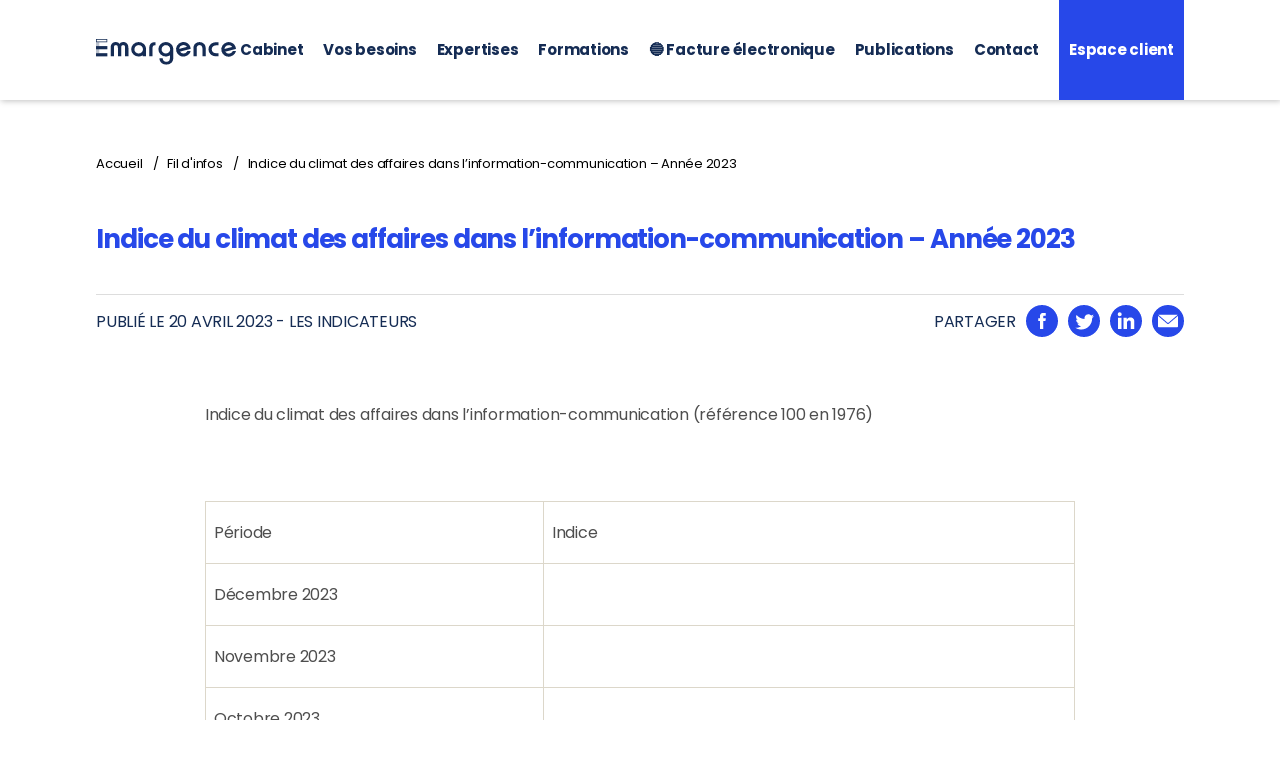

--- FILE ---
content_type: text/html; charset=UTF-8
request_url: https://www.emargence.fr/indice-du-climat-des-affaires-dans-linformation-communication-annee-2023-6/
body_size: 21290
content:
<!DOCTYPE html>

<html class="no-js" dir="ltr" lang="fr-FR" prefix="og: https://ogp.me/ns#">

	<head>

		<meta charset="UTF-8">
		<meta name="viewport" content="width=device-width, initial-scale=1.0" >

		<link rel="profile" href="https://gmpg.org/xfn/11">
		<link rel="apple-touch-icon" sizes="180x180" href="/apple-touch-icon.png">
		<link rel="icon" type="image/png" sizes="32x32" href="/favicon-32x32.png">
		<link rel="icon" type="image/png" sizes="16x16" href="/favicon-16x16.png">
		<link rel="manifest" href="/site.webmanifest">
		<link rel="mask-icon" href="/safari-pinned-tab.svg" color="#5bbad5">
		<meta name="msapplication-TileColor" content="#da532c">
		<meta name="theme-color" content="#ffffff">

		
		<!-- All in One SEO 4.9.1.1 - aioseo.com -->
	<meta name="description" content="Indice du climat des affaires dans l’information-communication (référence 100 en 1976) Période Indice Décembre 2023 Novembre 2023 Octobre 2023 Septembre 2023 Août 2023 Juillet 2023 Juin 2023 Mai 2023 Avril 2023 102 Mars 2023 106 Février 2023 109 Janvier 2023 107 Source : Indice du climat" />
	<meta name="robots" content="max-image-preview:large" />
	<link rel="canonical" href="https://www.emargence.fr/indice-du-climat-des-affaires-dans-linformation-communication-annee-2023-6/" />
	<meta name="generator" content="All in One SEO (AIOSEO) 4.9.1.1" />
		<meta property="og:locale" content="fr_FR" />
		<meta property="og:site_name" content="Emargence -" />
		<meta property="og:type" content="article" />
		<meta property="og:title" content="Indice du climat des affaires dans l’information-communication – Année 2023 - Emargence" />
		<meta property="og:description" content="Indice du climat des affaires dans l’information-communication (référence 100 en 1976) Période Indice Décembre 2023 Novembre 2023 Octobre 2023 Septembre 2023 Août 2023 Juillet 2023 Juin 2023 Mai 2023 Avril 2023 102 Mars 2023 106 Février 2023 109 Janvier 2023 107 Source : Indice du climat" />
		<meta property="og:url" content="https://www.emargence.fr/indice-du-climat-des-affaires-dans-linformation-communication-annee-2023-6/" />
		<meta property="og:image" content="https://www.emargence.fr/wp-content/uploads/2021/11/logo-emargence.svg" />
		<meta property="og:image:secure_url" content="https://www.emargence.fr/wp-content/uploads/2021/11/logo-emargence.svg" />
		<meta property="article:published_time" content="2023-04-19T22:00:00+00:00" />
		<meta property="article:modified_time" content="2023-04-19T22:00:00+00:00" />
		<meta name="twitter:card" content="summary" />
		<meta name="twitter:title" content="Indice du climat des affaires dans l’information-communication – Année 2023 - Emargence" />
		<meta name="twitter:description" content="Indice du climat des affaires dans l’information-communication (référence 100 en 1976) Période Indice Décembre 2023 Novembre 2023 Octobre 2023 Septembre 2023 Août 2023 Juillet 2023 Juin 2023 Mai 2023 Avril 2023 102 Mars 2023 106 Février 2023 109 Janvier 2023 107 Source : Indice du climat" />
		<meta name="twitter:image" content="https://www.emargence.fr/wp-content/uploads/2021/11/logo-emargence.svg" />
		<script type="application/ld+json" class="aioseo-schema">
			{"@context":"https:\/\/schema.org","@graph":[{"@type":"BlogPosting","@id":"https:\/\/www.emargence.fr\/indice-du-climat-des-affaires-dans-linformation-communication-annee-2023-6\/#blogposting","name":"Indice du climat des affaires dans l\u2019information-communication \u2013 Ann\u00e9e 2023 - Emargence","headline":"Indice du climat des affaires dans l\u2019information-communication &#8211; Ann\u00e9e 2023","author":{"@id":"https:\/\/www.emargence.fr\/author\/#author"},"publisher":{"@id":"https:\/\/www.emargence.fr\/#organization"},"image":{"@type":"ImageObject","url":"https:\/\/www.emargence.fr\/wp-content\/uploads\/2021\/11\/logo-emargence.svg","@id":"https:\/\/www.emargence.fr\/#articleImage","caption":"Logo Emargence"},"datePublished":"2023-04-20T00:00:00+02:00","dateModified":"2023-04-20T00:00:00+02:00","inLanguage":"fr-FR","mainEntityOfPage":{"@id":"https:\/\/www.emargence.fr\/indice-du-climat-des-affaires-dans-linformation-communication-annee-2023-6\/#webpage"},"isPartOf":{"@id":"https:\/\/www.emargence.fr\/indice-du-climat-des-affaires-dans-linformation-communication-annee-2023-6\/#webpage"},"articleSection":"Ann\u00e9e 2023 - Indices, taux, bar\u00e8mes juridiques, Indicateurs, chiffres et bar\u00e8mes utiles, LES INDICATEURS"},{"@type":"BreadcrumbList","@id":"https:\/\/www.emargence.fr\/indice-du-climat-des-affaires-dans-linformation-communication-annee-2023-6\/#breadcrumblist","itemListElement":[{"@type":"ListItem","@id":"https:\/\/www.emargence.fr#listItem","position":1,"name":"Accueil","item":"https:\/\/www.emargence.fr","nextItem":{"@type":"ListItem","@id":"https:\/\/www.emargence.fr\/.\/indicateurs-chiffres-et-baremes-utiles\/#listItem","name":"Indicateurs, chiffres et bar\u00e8mes utiles"}},{"@type":"ListItem","@id":"https:\/\/www.emargence.fr\/.\/indicateurs-chiffres-et-baremes-utiles\/#listItem","position":2,"name":"Indicateurs, chiffres et bar\u00e8mes utiles","item":"https:\/\/www.emargence.fr\/.\/indicateurs-chiffres-et-baremes-utiles\/","nextItem":{"@type":"ListItem","@id":"https:\/\/www.emargence.fr\/indice-du-climat-des-affaires-dans-linformation-communication-annee-2023-6\/#listItem","name":"Indice du climat des affaires dans l\u2019information-communication &#8211; Ann\u00e9e 2023"},"previousItem":{"@type":"ListItem","@id":"https:\/\/www.emargence.fr#listItem","name":"Accueil"}},{"@type":"ListItem","@id":"https:\/\/www.emargence.fr\/indice-du-climat-des-affaires-dans-linformation-communication-annee-2023-6\/#listItem","position":3,"name":"Indice du climat des affaires dans l\u2019information-communication &#8211; Ann\u00e9e 2023","previousItem":{"@type":"ListItem","@id":"https:\/\/www.emargence.fr\/.\/indicateurs-chiffres-et-baremes-utiles\/#listItem","name":"Indicateurs, chiffres et bar\u00e8mes utiles"}}]},{"@type":"Organization","@id":"https:\/\/www.emargence.fr\/#organization","name":"Emargence","url":"https:\/\/www.emargence.fr\/","logo":{"@type":"ImageObject","url":"https:\/\/www.emargence.fr\/wp-content\/uploads\/2021\/11\/logo-emargence.svg","@id":"https:\/\/www.emargence.fr\/indice-du-climat-des-affaires-dans-linformation-communication-annee-2023-6\/#organizationLogo","caption":"Logo Emargence"},"image":{"@id":"https:\/\/www.emargence.fr\/indice-du-climat-des-affaires-dans-linformation-communication-annee-2023-6\/#organizationLogo"}},{"@type":"WebPage","@id":"https:\/\/www.emargence.fr\/indice-du-climat-des-affaires-dans-linformation-communication-annee-2023-6\/#webpage","url":"https:\/\/www.emargence.fr\/indice-du-climat-des-affaires-dans-linformation-communication-annee-2023-6\/","name":"Indice du climat des affaires dans l\u2019information-communication \u2013 Ann\u00e9e 2023 - Emargence","description":"Indice du climat des affaires dans l\u2019information-communication (r\u00e9f\u00e9rence 100 en 1976) P\u00e9riode Indice D\u00e9cembre 2023 Novembre 2023 Octobre 2023 Septembre 2023 Ao\u00fbt 2023 Juillet 2023 Juin 2023 Mai 2023 Avril 2023 102 Mars 2023 106 F\u00e9vrier 2023 109 Janvier 2023 107 Source : Indice du climat","inLanguage":"fr-FR","isPartOf":{"@id":"https:\/\/www.emargence.fr\/#website"},"breadcrumb":{"@id":"https:\/\/www.emargence.fr\/indice-du-climat-des-affaires-dans-linformation-communication-annee-2023-6\/#breadcrumblist"},"author":{"@id":"https:\/\/www.emargence.fr\/author\/#author"},"creator":{"@id":"https:\/\/www.emargence.fr\/author\/#author"},"datePublished":"2023-04-20T00:00:00+02:00","dateModified":"2023-04-20T00:00:00+02:00"},{"@type":"WebSite","@id":"https:\/\/www.emargence.fr\/#website","url":"https:\/\/www.emargence.fr\/","name":"Emargence","inLanguage":"fr-FR","publisher":{"@id":"https:\/\/www.emargence.fr\/#organization"}}]}
		</script>
		<!-- All in One SEO -->

<script>window._wca = window._wca || [];</script>

	<!-- This site is optimized with the Yoast SEO plugin v26.5 - https://yoast.com/wordpress/plugins/seo/ -->
	<title>Indice du climat des affaires dans l’information-communication – Année 2023 - Emargence</title>
	<link rel="canonical" href="https://www.emargence.fr/indice-du-climat-des-affaires-dans-linformation-communication-annee-2023-6/" />
	<meta property="og:locale" content="fr_FR" />
	<meta property="og:type" content="article" />
	<meta property="og:title" content="Indice du climat des affaires dans l’information-communication - Année 2023 - Emargence" />
	<meta property="og:description" content="Indice du climat des affaires dans l’information-communication (référence 100 en 1976) Période Indice Décembre 2023 Novembre 2023 Octobre 2023 Septembre 2023 Août 2023 Juillet 2023 Juin 2023 Mai 2023 Avril 2023 102 Mars 2023 106 Février 2023 109 Janvier 2023 107 Source :  Indice du climat des affaires dans l&rsquo;information-communication &#8211; Avril 2023" />
	<meta property="og:url" content="https://www.emargence.fr/indice-du-climat-des-affaires-dans-linformation-communication-annee-2023-6/" />
	<meta property="og:site_name" content="Emargence" />
	<meta property="article:publisher" content="https://www.facebook.com/Emargence" />
	<meta property="article:published_time" content="2023-04-19T22:00:00+00:00" />
	<meta name="twitter:card" content="summary_large_image" />
	<meta name="twitter:creator" content="@emargencecomcom" />
	<meta name="twitter:site" content="@emargencecomcom" />
	<script type="application/ld+json" class="yoast-schema-graph">{"@context":"https://schema.org","@graph":[{"@type":"Article","@id":"https://www.emargence.fr/indice-du-climat-des-affaires-dans-linformation-communication-annee-2023-6/#article","isPartOf":{"@id":"https://www.emargence.fr/indice-du-climat-des-affaires-dans-linformation-communication-annee-2023-6/"},"author":{"name":"","@id":""},"headline":"Indice du climat des affaires dans l’information-communication &#8211; Année 2023","datePublished":"2023-04-19T22:00:00+00:00","mainEntityOfPage":{"@id":"https://www.emargence.fr/indice-du-climat-des-affaires-dans-linformation-communication-annee-2023-6/"},"wordCount":62,"commentCount":0,"publisher":{"@id":"https://www.emargence.fr/#organization"},"keywords":["LES INDICATEURS"],"articleSection":["Année 2023 - Indices, taux, barèmes juridiques","Indicateurs, chiffres et barèmes utiles"],"inLanguage":"fr-FR","potentialAction":[{"@type":"CommentAction","name":"Comment","target":["https://www.emargence.fr/indice-du-climat-des-affaires-dans-linformation-communication-annee-2023-6/#respond"]}]},{"@type":"WebPage","@id":"https://www.emargence.fr/indice-du-climat-des-affaires-dans-linformation-communication-annee-2023-6/","url":"https://www.emargence.fr/indice-du-climat-des-affaires-dans-linformation-communication-annee-2023-6/","name":"Indice du climat des affaires dans l’information-communication - Année 2023 - Emargence","isPartOf":{"@id":"https://www.emargence.fr/#website"},"datePublished":"2023-04-19T22:00:00+00:00","breadcrumb":{"@id":"https://www.emargence.fr/indice-du-climat-des-affaires-dans-linformation-communication-annee-2023-6/#breadcrumb"},"inLanguage":"fr-FR","potentialAction":[{"@type":"ReadAction","target":["https://www.emargence.fr/indice-du-climat-des-affaires-dans-linformation-communication-annee-2023-6/"]}]},{"@type":"BreadcrumbList","@id":"https://www.emargence.fr/indice-du-climat-des-affaires-dans-linformation-communication-annee-2023-6/#breadcrumb","itemListElement":[{"@type":"ListItem","position":1,"name":"Accueil","item":"https://www.emargence.fr/"},{"@type":"ListItem","position":2,"name":"Indice du climat des affaires dans l’information-communication &#8211; Année 2023"}]},{"@type":"WebSite","@id":"https://www.emargence.fr/#website","url":"https://www.emargence.fr/","name":"Emargence","description":"","publisher":{"@id":"https://www.emargence.fr/#organization"},"potentialAction":[{"@type":"SearchAction","target":{"@type":"EntryPoint","urlTemplate":"https://www.emargence.fr/?s={search_term_string}"},"query-input":{"@type":"PropertyValueSpecification","valueRequired":true,"valueName":"search_term_string"}}],"inLanguage":"fr-FR"},{"@type":"Organization","@id":"https://www.emargence.fr/#organization","name":"Emargence","url":"https://www.emargence.fr/","logo":{"@type":"ImageObject","inLanguage":"fr-FR","@id":"https://www.emargence.fr/#/schema/logo/image/","url":"https://www.emargence.fr/wp-content/uploads/2021/11/logo-emargence.svg","contentUrl":"https://www.emargence.fr/wp-content/uploads/2021/11/logo-emargence.svg","caption":"Emargence"},"image":{"@id":"https://www.emargence.fr/#/schema/logo/image/"},"sameAs":["https://www.facebook.com/Emargence","https://x.com/emargencecomcom","https://www.linkedin.com/company/emargence"]}]}</script>
	<!-- / Yoast SEO plugin. -->


<link rel='dns-prefetch' href='//www.emargence.fr' />
<link rel='dns-prefetch' href='//cdnjs.cloudflare.com' />
<link rel='dns-prefetch' href='//stats.wp.com' />
<link rel="alternate" type="application/rss+xml" title="Emargence &raquo; Flux" href="https://www.emargence.fr/feed/" />
<link rel="alternate" type="application/rss+xml" title="Emargence &raquo; Flux des commentaires" href="https://www.emargence.fr/comments/feed/" />
<link rel="alternate" title="oEmbed (JSON)" type="application/json+oembed" href="https://www.emargence.fr/wp-json/oembed/1.0/embed?url=https%3A%2F%2Fwww.emargence.fr%2Findice-du-climat-des-affaires-dans-linformation-communication-annee-2023-6%2F" />
<link rel="alternate" title="oEmbed (XML)" type="text/xml+oembed" href="https://www.emargence.fr/wp-json/oembed/1.0/embed?url=https%3A%2F%2Fwww.emargence.fr%2Findice-du-climat-des-affaires-dans-linformation-communication-annee-2023-6%2F&#038;format=xml" />
<style id='wp-img-auto-sizes-contain-inline-css'>
img:is([sizes=auto i],[sizes^="auto," i]){contain-intrinsic-size:3000px 1500px}
/*# sourceURL=wp-img-auto-sizes-contain-inline-css */
</style>
<style id='wp-emoji-styles-inline-css'>

	img.wp-smiley, img.emoji {
		display: inline !important;
		border: none !important;
		box-shadow: none !important;
		height: 1em !important;
		width: 1em !important;
		margin: 0 0.07em !important;
		vertical-align: -0.1em !important;
		background: none !important;
		padding: 0 !important;
	}
/*# sourceURL=wp-emoji-styles-inline-css */
</style>
<style id='wp-block-library-inline-css'>
:root{--wp-block-synced-color:#7a00df;--wp-block-synced-color--rgb:122,0,223;--wp-bound-block-color:var(--wp-block-synced-color);--wp-editor-canvas-background:#ddd;--wp-admin-theme-color:#007cba;--wp-admin-theme-color--rgb:0,124,186;--wp-admin-theme-color-darker-10:#006ba1;--wp-admin-theme-color-darker-10--rgb:0,107,160.5;--wp-admin-theme-color-darker-20:#005a87;--wp-admin-theme-color-darker-20--rgb:0,90,135;--wp-admin-border-width-focus:2px}@media (min-resolution:192dpi){:root{--wp-admin-border-width-focus:1.5px}}.wp-element-button{cursor:pointer}:root .has-very-light-gray-background-color{background-color:#eee}:root .has-very-dark-gray-background-color{background-color:#313131}:root .has-very-light-gray-color{color:#eee}:root .has-very-dark-gray-color{color:#313131}:root .has-vivid-green-cyan-to-vivid-cyan-blue-gradient-background{background:linear-gradient(135deg,#00d084,#0693e3)}:root .has-purple-crush-gradient-background{background:linear-gradient(135deg,#34e2e4,#4721fb 50%,#ab1dfe)}:root .has-hazy-dawn-gradient-background{background:linear-gradient(135deg,#faaca8,#dad0ec)}:root .has-subdued-olive-gradient-background{background:linear-gradient(135deg,#fafae1,#67a671)}:root .has-atomic-cream-gradient-background{background:linear-gradient(135deg,#fdd79a,#004a59)}:root .has-nightshade-gradient-background{background:linear-gradient(135deg,#330968,#31cdcf)}:root .has-midnight-gradient-background{background:linear-gradient(135deg,#020381,#2874fc)}:root{--wp--preset--font-size--normal:16px;--wp--preset--font-size--huge:42px}.has-regular-font-size{font-size:1em}.has-larger-font-size{font-size:2.625em}.has-normal-font-size{font-size:var(--wp--preset--font-size--normal)}.has-huge-font-size{font-size:var(--wp--preset--font-size--huge)}.has-text-align-center{text-align:center}.has-text-align-left{text-align:left}.has-text-align-right{text-align:right}.has-fit-text{white-space:nowrap!important}#end-resizable-editor-section{display:none}.aligncenter{clear:both}.items-justified-left{justify-content:flex-start}.items-justified-center{justify-content:center}.items-justified-right{justify-content:flex-end}.items-justified-space-between{justify-content:space-between}.screen-reader-text{border:0;clip-path:inset(50%);height:1px;margin:-1px;overflow:hidden;padding:0;position:absolute;width:1px;word-wrap:normal!important}.screen-reader-text:focus{background-color:#ddd;clip-path:none;color:#444;display:block;font-size:1em;height:auto;left:5px;line-height:normal;padding:15px 23px 14px;text-decoration:none;top:5px;width:auto;z-index:100000}html :where(.has-border-color){border-style:solid}html :where([style*=border-top-color]){border-top-style:solid}html :where([style*=border-right-color]){border-right-style:solid}html :where([style*=border-bottom-color]){border-bottom-style:solid}html :where([style*=border-left-color]){border-left-style:solid}html :where([style*=border-width]){border-style:solid}html :where([style*=border-top-width]){border-top-style:solid}html :where([style*=border-right-width]){border-right-style:solid}html :where([style*=border-bottom-width]){border-bottom-style:solid}html :where([style*=border-left-width]){border-left-style:solid}html :where(img[class*=wp-image-]){height:auto;max-width:100%}:where(figure){margin:0 0 1em}html :where(.is-position-sticky){--wp-admin--admin-bar--position-offset:var(--wp-admin--admin-bar--height,0px)}@media screen and (max-width:600px){html :where(.is-position-sticky){--wp-admin--admin-bar--position-offset:0px}}

/*# sourceURL=wp-block-library-inline-css */
</style><style id='global-styles-inline-css'>
:root{--wp--preset--aspect-ratio--square: 1;--wp--preset--aspect-ratio--4-3: 4/3;--wp--preset--aspect-ratio--3-4: 3/4;--wp--preset--aspect-ratio--3-2: 3/2;--wp--preset--aspect-ratio--2-3: 2/3;--wp--preset--aspect-ratio--16-9: 16/9;--wp--preset--aspect-ratio--9-16: 9/16;--wp--preset--color--black: #000000;--wp--preset--color--cyan-bluish-gray: #abb8c3;--wp--preset--color--white: #ffffff;--wp--preset--color--pale-pink: #f78da7;--wp--preset--color--vivid-red: #cf2e2e;--wp--preset--color--luminous-vivid-orange: #ff6900;--wp--preset--color--luminous-vivid-amber: #fcb900;--wp--preset--color--light-green-cyan: #7bdcb5;--wp--preset--color--vivid-green-cyan: #00d084;--wp--preset--color--pale-cyan-blue: #8ed1fc;--wp--preset--color--vivid-cyan-blue: #0693e3;--wp--preset--color--vivid-purple: #9b51e0;--wp--preset--color--accent: #cd2653;--wp--preset--color--primary: #000000;--wp--preset--color--secondary: #6d6d6d;--wp--preset--color--subtle-background: #dcd7ca;--wp--preset--color--background: #fff;--wp--preset--gradient--vivid-cyan-blue-to-vivid-purple: linear-gradient(135deg,rgb(6,147,227) 0%,rgb(155,81,224) 100%);--wp--preset--gradient--light-green-cyan-to-vivid-green-cyan: linear-gradient(135deg,rgb(122,220,180) 0%,rgb(0,208,130) 100%);--wp--preset--gradient--luminous-vivid-amber-to-luminous-vivid-orange: linear-gradient(135deg,rgb(252,185,0) 0%,rgb(255,105,0) 100%);--wp--preset--gradient--luminous-vivid-orange-to-vivid-red: linear-gradient(135deg,rgb(255,105,0) 0%,rgb(207,46,46) 100%);--wp--preset--gradient--very-light-gray-to-cyan-bluish-gray: linear-gradient(135deg,rgb(238,238,238) 0%,rgb(169,184,195) 100%);--wp--preset--gradient--cool-to-warm-spectrum: linear-gradient(135deg,rgb(74,234,220) 0%,rgb(151,120,209) 20%,rgb(207,42,186) 40%,rgb(238,44,130) 60%,rgb(251,105,98) 80%,rgb(254,248,76) 100%);--wp--preset--gradient--blush-light-purple: linear-gradient(135deg,rgb(255,206,236) 0%,rgb(152,150,240) 100%);--wp--preset--gradient--blush-bordeaux: linear-gradient(135deg,rgb(254,205,165) 0%,rgb(254,45,45) 50%,rgb(107,0,62) 100%);--wp--preset--gradient--luminous-dusk: linear-gradient(135deg,rgb(255,203,112) 0%,rgb(199,81,192) 50%,rgb(65,88,208) 100%);--wp--preset--gradient--pale-ocean: linear-gradient(135deg,rgb(255,245,203) 0%,rgb(182,227,212) 50%,rgb(51,167,181) 100%);--wp--preset--gradient--electric-grass: linear-gradient(135deg,rgb(202,248,128) 0%,rgb(113,206,126) 100%);--wp--preset--gradient--midnight: linear-gradient(135deg,rgb(2,3,129) 0%,rgb(40,116,252) 100%);--wp--preset--font-size--small: 18px;--wp--preset--font-size--medium: 20px;--wp--preset--font-size--large: 26.25px;--wp--preset--font-size--x-large: 42px;--wp--preset--font-size--normal: 21px;--wp--preset--font-size--larger: 32px;--wp--preset--spacing--20: 0.44rem;--wp--preset--spacing--30: 0.67rem;--wp--preset--spacing--40: 1rem;--wp--preset--spacing--50: 1.5rem;--wp--preset--spacing--60: 2.25rem;--wp--preset--spacing--70: 3.38rem;--wp--preset--spacing--80: 5.06rem;--wp--preset--shadow--natural: 6px 6px 9px rgba(0, 0, 0, 0.2);--wp--preset--shadow--deep: 12px 12px 50px rgba(0, 0, 0, 0.4);--wp--preset--shadow--sharp: 6px 6px 0px rgba(0, 0, 0, 0.2);--wp--preset--shadow--outlined: 6px 6px 0px -3px rgb(255, 255, 255), 6px 6px rgb(0, 0, 0);--wp--preset--shadow--crisp: 6px 6px 0px rgb(0, 0, 0);}:where(.is-layout-flex){gap: 0.5em;}:where(.is-layout-grid){gap: 0.5em;}body .is-layout-flex{display: flex;}.is-layout-flex{flex-wrap: wrap;align-items: center;}.is-layout-flex > :is(*, div){margin: 0;}body .is-layout-grid{display: grid;}.is-layout-grid > :is(*, div){margin: 0;}:where(.wp-block-columns.is-layout-flex){gap: 2em;}:where(.wp-block-columns.is-layout-grid){gap: 2em;}:where(.wp-block-post-template.is-layout-flex){gap: 1.25em;}:where(.wp-block-post-template.is-layout-grid){gap: 1.25em;}.has-black-color{color: var(--wp--preset--color--black) !important;}.has-cyan-bluish-gray-color{color: var(--wp--preset--color--cyan-bluish-gray) !important;}.has-white-color{color: var(--wp--preset--color--white) !important;}.has-pale-pink-color{color: var(--wp--preset--color--pale-pink) !important;}.has-vivid-red-color{color: var(--wp--preset--color--vivid-red) !important;}.has-luminous-vivid-orange-color{color: var(--wp--preset--color--luminous-vivid-orange) !important;}.has-luminous-vivid-amber-color{color: var(--wp--preset--color--luminous-vivid-amber) !important;}.has-light-green-cyan-color{color: var(--wp--preset--color--light-green-cyan) !important;}.has-vivid-green-cyan-color{color: var(--wp--preset--color--vivid-green-cyan) !important;}.has-pale-cyan-blue-color{color: var(--wp--preset--color--pale-cyan-blue) !important;}.has-vivid-cyan-blue-color{color: var(--wp--preset--color--vivid-cyan-blue) !important;}.has-vivid-purple-color{color: var(--wp--preset--color--vivid-purple) !important;}.has-black-background-color{background-color: var(--wp--preset--color--black) !important;}.has-cyan-bluish-gray-background-color{background-color: var(--wp--preset--color--cyan-bluish-gray) !important;}.has-white-background-color{background-color: var(--wp--preset--color--white) !important;}.has-pale-pink-background-color{background-color: var(--wp--preset--color--pale-pink) !important;}.has-vivid-red-background-color{background-color: var(--wp--preset--color--vivid-red) !important;}.has-luminous-vivid-orange-background-color{background-color: var(--wp--preset--color--luminous-vivid-orange) !important;}.has-luminous-vivid-amber-background-color{background-color: var(--wp--preset--color--luminous-vivid-amber) !important;}.has-light-green-cyan-background-color{background-color: var(--wp--preset--color--light-green-cyan) !important;}.has-vivid-green-cyan-background-color{background-color: var(--wp--preset--color--vivid-green-cyan) !important;}.has-pale-cyan-blue-background-color{background-color: var(--wp--preset--color--pale-cyan-blue) !important;}.has-vivid-cyan-blue-background-color{background-color: var(--wp--preset--color--vivid-cyan-blue) !important;}.has-vivid-purple-background-color{background-color: var(--wp--preset--color--vivid-purple) !important;}.has-black-border-color{border-color: var(--wp--preset--color--black) !important;}.has-cyan-bluish-gray-border-color{border-color: var(--wp--preset--color--cyan-bluish-gray) !important;}.has-white-border-color{border-color: var(--wp--preset--color--white) !important;}.has-pale-pink-border-color{border-color: var(--wp--preset--color--pale-pink) !important;}.has-vivid-red-border-color{border-color: var(--wp--preset--color--vivid-red) !important;}.has-luminous-vivid-orange-border-color{border-color: var(--wp--preset--color--luminous-vivid-orange) !important;}.has-luminous-vivid-amber-border-color{border-color: var(--wp--preset--color--luminous-vivid-amber) !important;}.has-light-green-cyan-border-color{border-color: var(--wp--preset--color--light-green-cyan) !important;}.has-vivid-green-cyan-border-color{border-color: var(--wp--preset--color--vivid-green-cyan) !important;}.has-pale-cyan-blue-border-color{border-color: var(--wp--preset--color--pale-cyan-blue) !important;}.has-vivid-cyan-blue-border-color{border-color: var(--wp--preset--color--vivid-cyan-blue) !important;}.has-vivid-purple-border-color{border-color: var(--wp--preset--color--vivid-purple) !important;}.has-vivid-cyan-blue-to-vivid-purple-gradient-background{background: var(--wp--preset--gradient--vivid-cyan-blue-to-vivid-purple) !important;}.has-light-green-cyan-to-vivid-green-cyan-gradient-background{background: var(--wp--preset--gradient--light-green-cyan-to-vivid-green-cyan) !important;}.has-luminous-vivid-amber-to-luminous-vivid-orange-gradient-background{background: var(--wp--preset--gradient--luminous-vivid-amber-to-luminous-vivid-orange) !important;}.has-luminous-vivid-orange-to-vivid-red-gradient-background{background: var(--wp--preset--gradient--luminous-vivid-orange-to-vivid-red) !important;}.has-very-light-gray-to-cyan-bluish-gray-gradient-background{background: var(--wp--preset--gradient--very-light-gray-to-cyan-bluish-gray) !important;}.has-cool-to-warm-spectrum-gradient-background{background: var(--wp--preset--gradient--cool-to-warm-spectrum) !important;}.has-blush-light-purple-gradient-background{background: var(--wp--preset--gradient--blush-light-purple) !important;}.has-blush-bordeaux-gradient-background{background: var(--wp--preset--gradient--blush-bordeaux) !important;}.has-luminous-dusk-gradient-background{background: var(--wp--preset--gradient--luminous-dusk) !important;}.has-pale-ocean-gradient-background{background: var(--wp--preset--gradient--pale-ocean) !important;}.has-electric-grass-gradient-background{background: var(--wp--preset--gradient--electric-grass) !important;}.has-midnight-gradient-background{background: var(--wp--preset--gradient--midnight) !important;}.has-small-font-size{font-size: var(--wp--preset--font-size--small) !important;}.has-medium-font-size{font-size: var(--wp--preset--font-size--medium) !important;}.has-large-font-size{font-size: var(--wp--preset--font-size--large) !important;}.has-x-large-font-size{font-size: var(--wp--preset--font-size--x-large) !important;}
/*# sourceURL=global-styles-inline-css */
</style>

<style id='classic-theme-styles-inline-css'>
/*! This file is auto-generated */
.wp-block-button__link{color:#fff;background-color:#32373c;border-radius:9999px;box-shadow:none;text-decoration:none;padding:calc(.667em + 2px) calc(1.333em + 2px);font-size:1.125em}.wp-block-file__button{background:#32373c;color:#fff;text-decoration:none}
/*# sourceURL=/wp-includes/css/classic-themes.min.css */
</style>
<link rel='stylesheet' id='contact-form-7-css' href='https://www.emargence.fr/wp-content/plugins/contact-form-7/includes/css/styles.css?ver=6.1.4' media='all' />
<link rel='stylesheet' id='wpsm_counter-font-awesome-front-css' href='https://www.emargence.fr/wp-content/plugins/counter-number-showcase/assets/css/font-awesome/css/font-awesome.min.css?ver=5e65198bff6dec22a7021aac8f016fab' media='all' />
<link rel='stylesheet' id='wpsm_counter_bootstrap-front-css' href='https://www.emargence.fr/wp-content/plugins/counter-number-showcase/assets/css/bootstrap-front.css?ver=5e65198bff6dec22a7021aac8f016fab' media='all' />
<link rel='stylesheet' id='wpsm_counter_column-css' href='https://www.emargence.fr/wp-content/plugins/counter-number-showcase/assets/css/counter-column.css?ver=5e65198bff6dec22a7021aac8f016fab' media='all' />
<link rel='stylesheet' id='woocommerce-layout-css' href='https://www.emargence.fr/wp-content/plugins/woocommerce/assets/css/woocommerce-layout.css?ver=10.3.7' media='all' />
<style id='woocommerce-layout-inline-css'>

	.infinite-scroll .woocommerce-pagination {
		display: none;
	}
/*# sourceURL=woocommerce-layout-inline-css */
</style>
<link rel='stylesheet' id='woocommerce-smallscreen-css' href='https://www.emargence.fr/wp-content/plugins/woocommerce/assets/css/woocommerce-smallscreen.css?ver=10.3.7' media='only screen and (max-width: 768px)' />
<link rel='stylesheet' id='woocommerce-general-css' href='//www.emargence.fr/wp-content/plugins/woocommerce/assets/css/twenty-twenty.css?ver=10.3.7' media='all' />
<style id='woocommerce-inline-inline-css'>
.woocommerce form .form-row .required { visibility: visible; }
/*# sourceURL=woocommerce-inline-inline-css */
</style>
<link rel='stylesheet' id='brands-styles-css' href='https://www.emargence.fr/wp-content/plugins/woocommerce/assets/css/brands.css?ver=10.3.7' media='all' />
<link rel='stylesheet' id='owlcarousel-css' href='https://cdnjs.cloudflare.com/ajax/libs/OwlCarousel2/2.3.4/assets/owl.carousel.min.css?ver=5e65198bff6dec22a7021aac8f016fab' media='all' />
<link rel='stylesheet' id='owltheme-css' href='https://cdnjs.cloudflare.com/ajax/libs/OwlCarousel2/2.3.4/assets/owl.theme.default.min.css?ver=5e65198bff6dec22a7021aac8f016fab' media='all' />
<link rel='stylesheet' id='swiperjs-css-css' href='https://cdnjs.cloudflare.com/ajax/libs/Swiper/8.1.4/swiper-bundle.min.css?ver=5e65198bff6dec22a7021aac8f016fab' media='all' />
<link rel='stylesheet' id='child-css' href='https://www.emargence.fr/wp-content/themes/twentytwenty/style.css?ver=5e65198bff6dec22a7021aac8f016fab' media='all' />
<link rel='stylesheet' id='twentytwenty-style-css' href='https://www.emargence.fr/wp-content/themes/theme-emargence/style.css?ver=1.0.0' media='all' />
<style id='twentytwenty-style-inline-css'>
.color-accent,.color-accent-hover:hover,.color-accent-hover:focus,:root .has-accent-color,.has-drop-cap:not(:focus):first-letter,.wp-block-button.is-style-outline,a { color: #cd2653; }blockquote,.border-color-accent,.border-color-accent-hover:hover,.border-color-accent-hover:focus { border-color: #cd2653; }button,.button,.faux-button,.wp-block-button__link,.wp-block-file .wp-block-file__button,input[type="button"],input[type="reset"],input[type="submit"],.bg-accent,.bg-accent-hover:hover,.bg-accent-hover:focus,:root .has-accent-background-color,.comment-reply-link { background-color: #cd2653; }.fill-children-accent,.fill-children-accent * { fill: #cd2653; }body,.entry-title a,:root .has-primary-color { color: #000000; }:root .has-primary-background-color { background-color: #000000; }cite,figcaption,.wp-caption-text,.post-meta,.entry-content .wp-block-archives li,.entry-content .wp-block-categories li,.entry-content .wp-block-latest-posts li,.wp-block-latest-comments__comment-date,.wp-block-latest-posts__post-date,.wp-block-embed figcaption,.wp-block-image figcaption,.wp-block-pullquote cite,.comment-metadata,.comment-respond .comment-notes,.comment-respond .logged-in-as,.pagination .dots,.entry-content hr:not(.has-background),hr.styled-separator,:root .has-secondary-color { color: #6d6d6d; }:root .has-secondary-background-color { background-color: #6d6d6d; }pre,fieldset,input,textarea,table,table *,hr { border-color: #dcd7ca; }caption,code,code,kbd,samp,.wp-block-table.is-style-stripes tbody tr:nth-child(odd),:root .has-subtle-background-background-color { background-color: #dcd7ca; }.wp-block-table.is-style-stripes { border-bottom-color: #dcd7ca; }.wp-block-latest-posts.is-grid li { border-top-color: #dcd7ca; }:root .has-subtle-background-color { color: #dcd7ca; }body:not(.overlay-header) .primary-menu > li > a,body:not(.overlay-header) .primary-menu > li > .icon,.modal-menu a,.footer-menu a, .footer-widgets a:where(:not(.wp-block-button__link)),#site-footer .wp-block-button.is-style-outline,.wp-block-pullquote:before,.singular:not(.overlay-header) .entry-header a,.archive-header a,.header-footer-group .color-accent,.header-footer-group .color-accent-hover:hover { color: #cd2653; }.social-icons a,#site-footer button:not(.toggle),#site-footer .button,#site-footer .faux-button,#site-footer .wp-block-button__link,#site-footer .wp-block-file__button,#site-footer input[type="button"],#site-footer input[type="reset"],#site-footer input[type="submit"] { background-color: #cd2653; }.header-footer-group,body:not(.overlay-header) #site-header .toggle,.menu-modal .toggle { color: #000000; }body:not(.overlay-header) .primary-menu ul { background-color: #000000; }body:not(.overlay-header) .primary-menu > li > ul:after { border-bottom-color: #000000; }body:not(.overlay-header) .primary-menu ul ul:after { border-left-color: #000000; }.site-description,body:not(.overlay-header) .toggle-inner .toggle-text,.widget .post-date,.widget .rss-date,.widget_archive li,.widget_categories li,.widget cite,.widget_pages li,.widget_meta li,.widget_nav_menu li,.powered-by-wordpress,.footer-credits .privacy-policy,.to-the-top,.singular .entry-header .post-meta,.singular:not(.overlay-header) .entry-header .post-meta a { color: #6d6d6d; }.header-footer-group pre,.header-footer-group fieldset,.header-footer-group input,.header-footer-group textarea,.header-footer-group table,.header-footer-group table *,.footer-nav-widgets-wrapper,#site-footer,.menu-modal nav *,.footer-widgets-outer-wrapper,.footer-top { border-color: #dcd7ca; }.header-footer-group table caption,body:not(.overlay-header) .header-inner .toggle-wrapper::before { background-color: #dcd7ca; }
/*# sourceURL=twentytwenty-style-inline-css */
</style>
<link rel='stylesheet' id='twentytwenty-fonts-css' href='https://www.emargence.fr/wp-content/themes/twentytwenty/assets/css/font-inter.css?ver=1.0.0' media='all' />
<link rel='stylesheet' id='twentytwenty-print-style-css' href='https://www.emargence.fr/wp-content/themes/twentytwenty/print.css?ver=1.0.0' media='print' />
<link rel='stylesheet' id='twentytwenty-jetpack-css' href='https://www.emargence.fr/wp-content/plugins/jetpack/modules/theme-tools/compat/twentytwenty.css?ver=15.3.1' media='all' />
<script src="https://www.emargence.fr/wp-includes/js/jquery/jquery.min.js?ver=3.7.1" id="jquery-core-js"></script>
<script src="https://www.emargence.fr/wp-includes/js/jquery/jquery-migrate.min.js?ver=3.4.1" id="jquery-migrate-js"></script>
<script src="https://www.emargence.fr/wp-content/plugins/woocommerce/assets/js/jquery-blockui/jquery.blockUI.min.js?ver=2.7.0-wc.10.3.7" id="wc-jquery-blockui-js" defer data-wp-strategy="defer"></script>
<script id="wc-add-to-cart-js-extra">
var wc_add_to_cart_params = {"ajax_url":"/wp-admin/admin-ajax.php","wc_ajax_url":"/?wc-ajax=%%endpoint%%","i18n_view_cart":"Voir le panier","cart_url":"https://www.emargence.fr/panier/","is_cart":"","cart_redirect_after_add":"no"};
//# sourceURL=wc-add-to-cart-js-extra
</script>
<script src="https://www.emargence.fr/wp-content/plugins/woocommerce/assets/js/frontend/add-to-cart.min.js?ver=10.3.7" id="wc-add-to-cart-js" defer data-wp-strategy="defer"></script>
<script src="https://www.emargence.fr/wp-content/plugins/woocommerce/assets/js/js-cookie/js.cookie.min.js?ver=2.1.4-wc.10.3.7" id="wc-js-cookie-js" defer data-wp-strategy="defer"></script>
<script id="woocommerce-js-extra">
var woocommerce_params = {"ajax_url":"/wp-admin/admin-ajax.php","wc_ajax_url":"/?wc-ajax=%%endpoint%%","i18n_password_show":"Afficher le mot de passe","i18n_password_hide":"Masquer le mot de passe"};
//# sourceURL=woocommerce-js-extra
</script>
<script src="https://www.emargence.fr/wp-content/plugins/woocommerce/assets/js/frontend/woocommerce.min.js?ver=10.3.7" id="woocommerce-js" defer data-wp-strategy="defer"></script>
<script id="WCPAY_ASSETS-js-extra">
var wcpayAssets = {"url":"https://www.emargence.fr/wp-content/plugins/woocommerce-payments/dist/"};
//# sourceURL=WCPAY_ASSETS-js-extra
</script>
<script src="https://cdnjs.cloudflare.com/ajax/libs/jquery/3.6.1/jquery.min.js" id="jquery-js-js"></script>
<script src="https://cdnjs.cloudflare.com/ajax/libs/jqueryui/1.12.1/jquery-ui.min.js?ver=5e65198bff6dec22a7021aac8f016fab" id="jquery-ui-js"></script>
<script id="ajax-script-js-extra">
var my_ajax_object = {"ajax_url":"https://www.emargence.fr/wp-admin/admin-ajax.php"};
//# sourceURL=ajax-script-js-extra
</script>
<script src="https://www.emargence.fr/wp-content/themes/theme-emargence/assets/js/my-ajax-script.js?ver=5e65198bff6dec22a7021aac8f016fab" id="ajax-script-js"></script>
<script src="https://www.emargence.fr/wp-content/themes/twentytwenty/assets/js/index.js?ver=1.0.0" id="twentytwenty-js-js" defer data-wp-strategy="defer"></script>
<script src="https://stats.wp.com/s-202604.js" id="woocommerce-analytics-js" defer data-wp-strategy="defer"></script>
<link rel="https://api.w.org/" href="https://www.emargence.fr/wp-json/" /><link rel="alternate" title="JSON" type="application/json" href="https://www.emargence.fr/wp-json/wp/v2/posts/6245" /><link rel="EditURI" type="application/rsd+xml" title="RSD" href="https://www.emargence.fr/xmlrpc.php?rsd" />

<link rel='shortlink' href='https://www.emargence.fr/?p=6245' />
	<style>img#wpstats{display:none}</style>
		<meta name="pinterest-rich-pin" content="false" />	<style>
		#wpadminbar {
			background: #2748e9;
			transition: background .4s;
		}

		#wpadminbar:hover {
  			background: #203ed1;
  		}

        #wpadminbar .menupop .ab-sub-wrapper {
            background: #203ed1;
        }

        .edit-post-fullscreen-mode-close.has-icon,
        .block-editor-default-block-appender .block-editor-inserter__toggle.components-button.has-icon,
        .components-button.is-pressed {
            background: #203ed1;
        }

        .block-editor-default-block-appender .block-editor-inserter__toggle.components-button.has-icon:hover,
        .components-button.is-pressed:hover:not(:disabled){
            background: #2748e9;
        }

        .components-button.is-tertiary {             
            color: #203ed1;
        }

        .components-button.is-destructive {
            color: #cc1818;
        }

        .components-button.edit-post-sidebar__panel-tab.is-active {
            box-shadow: inset 0 0 0 transparent,inset 0 -4px 0 0 #203ed1;
        }

        .edit-post-fullscreen-mode-close.has-icon:before { 
            opacity: 0;
        }

        .wrap .page-title-action {
            border: 1px solid #203ed1;
            color: #203ed1;
        }

        #wpadminbar .quicklinks .menupop ul.ab-sub-secondary,
        #wpadminbar .quicklinks .menupop ul.ab-sub-secondary .ab-submenu {
            background: #203ed1;
        }

        #wpadminbar:not(.mobile)>#wp-toolbar li:hover span.ab-label,
        #wpadminbar:not(.mobile)>#wp-toolbar li:hover span.ab-label:focus,
        #wpadminbar .quicklinks .menupop.hover ul li a:hover {
            color: #fff;
        }

        #wpadminbar .ab-top-menu>li.hover>.ab-item,
        #wpadminbar:not(.mobile) .ab-top-menu>li:hover>.ab-item,
        #wpadminbar:not(.mobile) .ab-top-menu>li:hover>.ab-item:focus,
        #wpadminbar.nojq .quicklinks .ab-top-menu>li>.ab-item:focus {
            background: #203ed1 !important;
            color: #fff !important;
        }
	</style>
<script>
document.documentElement.className = document.documentElement.className.replace( 'no-js', 'js' );
//# sourceURL=twentytwenty_no_js_class
</script>
	<noscript><style>.woocommerce-product-gallery{ opacity: 1 !important; }</style></noscript>
	<style id="custom-background-css">
body.custom-background { background-color: #fff; }
</style>
	
		<!-- Axeptio -->
		<script>
			function launchGA() {
				var el = document.createElement('script');
				el.setAttribute('async', true);
				el.setAttribute('src', 'https://www.googletagmanager.com/gtag/js?id=G-NVGGJ9T9V3');
				document.head.append(el);

				var el2 = document.createElement('script');
				var el2code = `window.dataLayer = window.dataLayer || [];
				function gtag(){dataLayer.push(arguments);}
				gtag('js', new Date());
				gtag('config', 'UA-26274507-1');
				gtag('config', 'G-NVGGJ9T9V3');`;
				el2.append(el2code);
				document.head.append(el2);
			}

			void 0 === window._axcb && (window._axcb = []);
			window._axcb.push(function(axeptio) {
				axeptio.on("cookies:complete", function(choices) {
				if (choices.google_analytics) {
					launchGA();
				}
				})
			});
		</script>
		<!-- end script -->

	<link rel='stylesheet' id='wc-blocks-style-css' href='https://www.emargence.fr/wp-content/plugins/woocommerce/assets/client/blocks/wc-blocks.css?ver=wc-10.3.7' media='all' />
</head>

	<body class="wp-singular post-template-default single single-post postid-6245 single-format-standard custom-background wp-custom-logo wp-embed-responsive wp-theme-twentytwenty wp-child-theme-theme-emargence theme-twentytwenty woocommerce-no-js singular enable-search-modal missing-post-thumbnail has-single-pagination showing-comments show-avatars footer-top-hidden">

		<a class="skip-link screen-reader-text" href="#site-content">Aller au contenu</a>
		<header>
		    <div class="header__mobile-wrapper">
				<nav id="header__mobile-menu">
					<div class="menu__container"><ul id="menu__list" class="menu"><li id="menu-item-219" class="menu-item menu-item-type-custom menu-item-object-custom menu-item-has-children menu-item-219"><a>Cabinet</a>
<ul class="sub-menu">
	<li id="menu-item-222" class="menu-item menu-item-type-post_type menu-item-object-page menu-item-222"><a href="https://www.emargence.fr/nous-connaitre/">Nous connaître</a></li>
	<li id="menu-item-224" class="menu-item menu-item-type-post_type menu-item-object-page menu-item-224"><a href="https://www.emargence.fr/equipes/">Équipes</a></li>
	<li id="menu-item-238" class="menu-item menu-item-type-post_type menu-item-object-page menu-item-238"><a href="https://www.emargence.fr/carriere/">Carrière</a></li>
	<li id="menu-item-225" class="menu-item menu-item-type-post_type menu-item-object-page menu-item-225"><a href="https://www.emargence.fr/vie-d-entreprise/">Vie d’entreprise</a></li>
</ul>
</li>
<li id="menu-item-227" class="menu-item menu-item-type-custom menu-item-object-custom menu-item-has-children menu-item-227"><a>Vos besoins</a>
<ul class="sub-menu">
	<li id="menu-item-288" class="menu-item menu-item-type-post_type menu-item-object-page menu-item-288"><a href="https://www.emargence.fr/creer-mon-entreprise/">Créer mon entreprise</a></li>
	<li id="menu-item-291" class="menu-item menu-item-type-post_type menu-item-object-page menu-item-291"><a href="https://www.emargence.fr/gerer-le-quotidien/">Gérer le quotidien</a></li>
	<li id="menu-item-292" class="menu-item menu-item-type-post_type menu-item-object-page menu-item-292"><a href="https://www.emargence.fr/investir-ou-developper/">Investir ou développer</a></li>
	<li id="menu-item-293" class="menu-item menu-item-type-post_type menu-item-object-page menu-item-293"><a href="https://www.emargence.fr/gerer-les-risques/">Gérer les risques</a></li>
	<li id="menu-item-290" class="menu-item menu-item-type-post_type menu-item-object-page menu-item-290"><a href="https://www.emargence.fr/optimiser/">Optimiser mon activité</a></li>
	<li id="menu-item-287" class="menu-item menu-item-type-post_type menu-item-object-page menu-item-287"><a href="https://www.emargence.fr/preparer-l-avenir/">Préparer l’avenir</a></li>
</ul>
</li>
<li id="menu-item-1094" class="menu-item menu-item-type-custom menu-item-object-custom menu-item-has-children menu-item-1094"><a>Expertises</a>
<ul class="sub-menu">
	<li id="menu-item-254" class="menu-item menu-item-type-post_type menu-item-object-page menu-item-254"><a href="https://www.emargence.fr/expertise-comptable/">Expertise comptable</a></li>
	<li id="menu-item-250" class="menu-item menu-item-type-post_type menu-item-object-page menu-item-250"><a href="https://www.emargence.fr/payes-et-ressources-humaines/">Payes et RH</a></li>
	<li id="menu-item-246" class="menu-item menu-item-type-post_type menu-item-object-page menu-item-246"><a href="https://www.emargence.fr/audit-et-cac/">Audit et CAC</a></li>
	<li id="menu-item-249" class="menu-item menu-item-type-post_type menu-item-object-page menu-item-249"><a href="https://www.emargence.fr/juridique/">Juridique</a></li>
	<li id="menu-item-252" class="menu-item menu-item-type-post_type menu-item-object-page menu-item-252"><a href="https://www.emargence.fr/strategie-patrimoniale/">Stratégie patrimoniale</a></li>
	<li id="menu-item-253" class="menu-item menu-item-type-post_type menu-item-object-page menu-item-253"><a href="https://www.emargence.fr/systemes-d-information/">Systèmes d’information</a></li>
	<li id="menu-item-251" class="menu-item menu-item-type-post_type menu-item-object-page menu-item-251"><a href="https://www.emargence.fr/services-administratifs/">Office management</a></li>
	<li id="menu-item-247" class="menu-item menu-item-type-post_type menu-item-object-page menu-item-247"><a href="https://www.emargence.fr/conseil-assurance/">Conseil aux organismes d’assurance</a></li>
	<li id="menu-item-248" class="menu-item menu-item-type-post_type menu-item-object-page menu-item-248"><a href="https://www.emargence.fr/courtage/">Courtage</a></li>
	<li id="menu-item-5779" class="menu-item menu-item-type-post_type menu-item-object-page menu-item-5779"><a href="https://www.emargence.fr/offre-rse/">Responsabilité Sociétale des entreprises (RSE)</a></li>
</ul>
</li>
<li id="menu-item-2836" class="menu-item menu-item-type-post_type menu-item-object-page menu-item-2836"><a href="https://www.emargence.fr/nos-formations/">Formations</a></li>
<li id="menu-item-10879" class="menu-item menu-item-type-post_type menu-item-object-page menu-item-10879"><a href="https://www.emargence.fr/facture-electronique/">🔵 Facture électronique</a></li>
<li id="menu-item-239" class="menu-item menu-item-type-custom menu-item-object-custom menu-item-has-children menu-item-239"><a>Publications</a>
<ul class="sub-menu">
	<li id="menu-item-241" class="menu-item menu-item-type-post_type menu-item-object-page menu-item-241"><a href="https://www.emargence.fr/blog-et-actualites/">Blog et Actualités</a></li>
	<li id="menu-item-4760" class="menu-item menu-item-type-post_type menu-item-object-page menu-item-4760"><a href="https://www.emargence.fr/fil-infos/">Fil d’infos</a></li>
	<li id="menu-item-244" class="menu-item menu-item-type-post_type menu-item-object-page menu-item-244"><a href="https://www.emargence.fr/nos-fiches-conseil/">Conseils &#038; offres</a></li>
	<li id="menu-item-245" class="menu-item menu-item-type-post_type menu-item-object-page menu-item-245"><a href="https://www.emargence.fr/nos-livres-blancs/">Nos livres blancs</a></li>
	<li id="menu-item-14717" class="menu-item menu-item-type-post_type menu-item-object-page menu-item-14717"><a href="https://www.emargence.fr/boutique/">Nos livres</a></li>
</ul>
</li>
<li id="menu-item-236" class="menu-item menu-item-type-post_type menu-item-object-page menu-item-236"><a href="https://www.emargence.fr/contact/">Contact</a></li>
<li id="menu-item-295" class="menu-item menu-item-type-post_type menu-item-object-page menu-item-295"><a href="https://www.emargence.fr/espace-client/">Espace client</a></li>
</ul></div>				</nav>
			</div>
			<div class="header__nav">
				<div class="container">
					<div class="header__wrap">
						<div class="header__logo">
							<div class="site-logo faux-heading"><a href="https://www.emargence.fr/" class="custom-logo-link" rel="home"><img src="https://www.emargence.fr/wp-content/uploads/2021/11/logo-emargence.svg" class="custom-logo" alt="Logo Emargence" decoding="async" /></a><span class="screen-reader-text">Emargence</span></div>						</div>
						<div id="header__toggle">
							<div class="header-btn not-active">
								<span></span>
								<span></span>
								<span></span>
							</div>
						</div>
						<nav id="header__desktop-menu">
							<div class="menu__container"><ul id="menu__list" class="menu"><li class="menu-item menu-item-type-custom menu-item-object-custom menu-item-has-children menu-item-219"><a>Cabinet</a>
<ul class="sub-menu">
	<li class="menu-item menu-item-type-post_type menu-item-object-page menu-item-222"><a href="https://www.emargence.fr/nous-connaitre/">Nous connaître</a></li>
	<li class="menu-item menu-item-type-post_type menu-item-object-page menu-item-224"><a href="https://www.emargence.fr/equipes/">Équipes</a></li>
	<li class="menu-item menu-item-type-post_type menu-item-object-page menu-item-238"><a href="https://www.emargence.fr/carriere/">Carrière</a></li>
	<li class="menu-item menu-item-type-post_type menu-item-object-page menu-item-225"><a href="https://www.emargence.fr/vie-d-entreprise/">Vie d’entreprise</a></li>
</ul>
</li>
<li class="menu-item menu-item-type-custom menu-item-object-custom menu-item-has-children menu-item-227"><a>Vos besoins</a>
<ul class="sub-menu">
	<li class="menu-item menu-item-type-post_type menu-item-object-page menu-item-288"><a href="https://www.emargence.fr/creer-mon-entreprise/">Créer mon entreprise</a></li>
	<li class="menu-item menu-item-type-post_type menu-item-object-page menu-item-291"><a href="https://www.emargence.fr/gerer-le-quotidien/">Gérer le quotidien</a></li>
	<li class="menu-item menu-item-type-post_type menu-item-object-page menu-item-292"><a href="https://www.emargence.fr/investir-ou-developper/">Investir ou développer</a></li>
	<li class="menu-item menu-item-type-post_type menu-item-object-page menu-item-293"><a href="https://www.emargence.fr/gerer-les-risques/">Gérer les risques</a></li>
	<li class="menu-item menu-item-type-post_type menu-item-object-page menu-item-290"><a href="https://www.emargence.fr/optimiser/">Optimiser mon activité</a></li>
	<li class="menu-item menu-item-type-post_type menu-item-object-page menu-item-287"><a href="https://www.emargence.fr/preparer-l-avenir/">Préparer l’avenir</a></li>
</ul>
</li>
<li class="menu-item menu-item-type-custom menu-item-object-custom menu-item-has-children menu-item-1094"><a>Expertises</a>
<ul class="sub-menu">
	<li class="menu-item menu-item-type-post_type menu-item-object-page menu-item-254"><a href="https://www.emargence.fr/expertise-comptable/">Expertise comptable</a></li>
	<li class="menu-item menu-item-type-post_type menu-item-object-page menu-item-250"><a href="https://www.emargence.fr/payes-et-ressources-humaines/">Payes et RH</a></li>
	<li class="menu-item menu-item-type-post_type menu-item-object-page menu-item-246"><a href="https://www.emargence.fr/audit-et-cac/">Audit et CAC</a></li>
	<li class="menu-item menu-item-type-post_type menu-item-object-page menu-item-249"><a href="https://www.emargence.fr/juridique/">Juridique</a></li>
	<li class="menu-item menu-item-type-post_type menu-item-object-page menu-item-252"><a href="https://www.emargence.fr/strategie-patrimoniale/">Stratégie patrimoniale</a></li>
	<li class="menu-item menu-item-type-post_type menu-item-object-page menu-item-253"><a href="https://www.emargence.fr/systemes-d-information/">Systèmes d’information</a></li>
	<li class="menu-item menu-item-type-post_type menu-item-object-page menu-item-251"><a href="https://www.emargence.fr/services-administratifs/">Office management</a></li>
	<li class="menu-item menu-item-type-post_type menu-item-object-page menu-item-247"><a href="https://www.emargence.fr/conseil-assurance/">Conseil aux organismes d’assurance</a></li>
	<li class="menu-item menu-item-type-post_type menu-item-object-page menu-item-248"><a href="https://www.emargence.fr/courtage/">Courtage</a></li>
	<li class="menu-item menu-item-type-post_type menu-item-object-page menu-item-5779"><a href="https://www.emargence.fr/offre-rse/">Responsabilité Sociétale des entreprises (RSE)</a></li>
</ul>
</li>
<li class="menu-item menu-item-type-post_type menu-item-object-page menu-item-2836"><a href="https://www.emargence.fr/nos-formations/">Formations</a></li>
<li class="menu-item menu-item-type-post_type menu-item-object-page menu-item-10879"><a href="https://www.emargence.fr/facture-electronique/">🔵 Facture électronique</a></li>
<li class="menu-item menu-item-type-custom menu-item-object-custom menu-item-has-children menu-item-239"><a>Publications</a>
<ul class="sub-menu">
	<li class="menu-item menu-item-type-post_type menu-item-object-page menu-item-241"><a href="https://www.emargence.fr/blog-et-actualites/">Blog et Actualités</a></li>
	<li class="menu-item menu-item-type-post_type menu-item-object-page menu-item-4760"><a href="https://www.emargence.fr/fil-infos/">Fil d’infos</a></li>
	<li class="menu-item menu-item-type-post_type menu-item-object-page menu-item-244"><a href="https://www.emargence.fr/nos-fiches-conseil/">Conseils &#038; offres</a></li>
	<li class="menu-item menu-item-type-post_type menu-item-object-page menu-item-245"><a href="https://www.emargence.fr/nos-livres-blancs/">Nos livres blancs</a></li>
	<li class="menu-item menu-item-type-post_type menu-item-object-page menu-item-14717"><a href="https://www.emargence.fr/boutique/">Nos livres</a></li>
</ul>
</li>
<li class="menu-item menu-item-type-post_type menu-item-object-page menu-item-236"><a href="https://www.emargence.fr/contact/">Contact</a></li>
<li class="menu-item menu-item-type-post_type menu-item-object-page menu-item-295"><a href="https://www.emargence.fr/espace-client/">Espace client</a></li>
</ul></div>						</nav>
						<!-- fin menu -->
					</div>
				</div>
			</div>
												<!--  -->
					</header><!-- fin header -->

		
<div class="menu-modal cover-modal header-footer-group" data-modal-target-string=".menu-modal">

	<div class="menu-modal-inner modal-inner">

		<div class="menu-wrapper section-inner">

			<div class="menu-top">

				<button class="toggle close-nav-toggle fill-children-current-color" data-toggle-target=".menu-modal" data-toggle-body-class="showing-menu-modal" aria-expanded="false" data-set-focus=".menu-modal">
					<span class="toggle-text">Fermer le menu</span>
					<svg class="svg-icon" aria-hidden="true" role="img" focusable="false" xmlns="http://www.w3.org/2000/svg" width="16" height="16" viewBox="0 0 16 16"><polygon fill="" fill-rule="evenodd" points="6.852 7.649 .399 1.195 1.445 .149 7.899 6.602 14.352 .149 15.399 1.195 8.945 7.649 15.399 14.102 14.352 15.149 7.899 8.695 1.445 15.149 .399 14.102" /></svg>				</button><!-- .nav-toggle -->

				
					<nav class="mobile-menu" aria-label="Mobile" role="navigation">

						<ul class="modal-menu reset-list-style">

						<li class="menu-item menu-item-type-custom menu-item-object-custom menu-item-has-children menu-item-219"><div class="ancestor-wrapper"><a>Cabinet</a><button class="toggle sub-menu-toggle fill-children-current-color" data-toggle-target=".menu-modal .menu-item-219 > .sub-menu" data-toggle-type="slidetoggle" data-toggle-duration="250" aria-expanded="false"><span class="screen-reader-text">Afficher le sous-menu</span><svg class="svg-icon" aria-hidden="true" role="img" focusable="false" xmlns="http://www.w3.org/2000/svg" width="20" height="12" viewBox="0 0 20 12"><polygon fill="" fill-rule="evenodd" points="1319.899 365.778 1327.678 358 1329.799 360.121 1319.899 370.021 1310 360.121 1312.121 358" transform="translate(-1310 -358)" /></svg></button></div><!-- .ancestor-wrapper -->
<ul class="sub-menu">
	<li class="menu-item menu-item-type-post_type menu-item-object-page menu-item-222"><div class="ancestor-wrapper"><a href="https://www.emargence.fr/nous-connaitre/">Nous connaître</a></div><!-- .ancestor-wrapper --></li>
	<li class="menu-item menu-item-type-post_type menu-item-object-page menu-item-224"><div class="ancestor-wrapper"><a href="https://www.emargence.fr/equipes/">Équipes</a></div><!-- .ancestor-wrapper --></li>
	<li class="menu-item menu-item-type-post_type menu-item-object-page menu-item-238"><div class="ancestor-wrapper"><a href="https://www.emargence.fr/carriere/">Carrière</a></div><!-- .ancestor-wrapper --></li>
	<li class="menu-item menu-item-type-post_type menu-item-object-page menu-item-225"><div class="ancestor-wrapper"><a href="https://www.emargence.fr/vie-d-entreprise/">Vie d’entreprise</a></div><!-- .ancestor-wrapper --></li>
</ul>
</li>
<li class="menu-item menu-item-type-custom menu-item-object-custom menu-item-has-children menu-item-227"><div class="ancestor-wrapper"><a>Vos besoins</a><button class="toggle sub-menu-toggle fill-children-current-color" data-toggle-target=".menu-modal .menu-item-227 > .sub-menu" data-toggle-type="slidetoggle" data-toggle-duration="250" aria-expanded="false"><span class="screen-reader-text">Afficher le sous-menu</span><svg class="svg-icon" aria-hidden="true" role="img" focusable="false" xmlns="http://www.w3.org/2000/svg" width="20" height="12" viewBox="0 0 20 12"><polygon fill="" fill-rule="evenodd" points="1319.899 365.778 1327.678 358 1329.799 360.121 1319.899 370.021 1310 360.121 1312.121 358" transform="translate(-1310 -358)" /></svg></button></div><!-- .ancestor-wrapper -->
<ul class="sub-menu">
	<li class="menu-item menu-item-type-post_type menu-item-object-page menu-item-288"><div class="ancestor-wrapper"><a href="https://www.emargence.fr/creer-mon-entreprise/">Créer mon entreprise</a></div><!-- .ancestor-wrapper --></li>
	<li class="menu-item menu-item-type-post_type menu-item-object-page menu-item-291"><div class="ancestor-wrapper"><a href="https://www.emargence.fr/gerer-le-quotidien/">Gérer le quotidien</a></div><!-- .ancestor-wrapper --></li>
	<li class="menu-item menu-item-type-post_type menu-item-object-page menu-item-292"><div class="ancestor-wrapper"><a href="https://www.emargence.fr/investir-ou-developper/">Investir ou développer</a></div><!-- .ancestor-wrapper --></li>
	<li class="menu-item menu-item-type-post_type menu-item-object-page menu-item-293"><div class="ancestor-wrapper"><a href="https://www.emargence.fr/gerer-les-risques/">Gérer les risques</a></div><!-- .ancestor-wrapper --></li>
	<li class="menu-item menu-item-type-post_type menu-item-object-page menu-item-290"><div class="ancestor-wrapper"><a href="https://www.emargence.fr/optimiser/">Optimiser mon activité</a></div><!-- .ancestor-wrapper --></li>
	<li class="menu-item menu-item-type-post_type menu-item-object-page menu-item-287"><div class="ancestor-wrapper"><a href="https://www.emargence.fr/preparer-l-avenir/">Préparer l’avenir</a></div><!-- .ancestor-wrapper --></li>
</ul>
</li>
<li class="menu-item menu-item-type-custom menu-item-object-custom menu-item-has-children menu-item-1094"><div class="ancestor-wrapper"><a>Expertises</a><button class="toggle sub-menu-toggle fill-children-current-color" data-toggle-target=".menu-modal .menu-item-1094 > .sub-menu" data-toggle-type="slidetoggle" data-toggle-duration="250" aria-expanded="false"><span class="screen-reader-text">Afficher le sous-menu</span><svg class="svg-icon" aria-hidden="true" role="img" focusable="false" xmlns="http://www.w3.org/2000/svg" width="20" height="12" viewBox="0 0 20 12"><polygon fill="" fill-rule="evenodd" points="1319.899 365.778 1327.678 358 1329.799 360.121 1319.899 370.021 1310 360.121 1312.121 358" transform="translate(-1310 -358)" /></svg></button></div><!-- .ancestor-wrapper -->
<ul class="sub-menu">
	<li class="menu-item menu-item-type-post_type menu-item-object-page menu-item-254"><div class="ancestor-wrapper"><a href="https://www.emargence.fr/expertise-comptable/">Expertise comptable</a></div><!-- .ancestor-wrapper --></li>
	<li class="menu-item menu-item-type-post_type menu-item-object-page menu-item-250"><div class="ancestor-wrapper"><a href="https://www.emargence.fr/payes-et-ressources-humaines/">Payes et RH</a></div><!-- .ancestor-wrapper --></li>
	<li class="menu-item menu-item-type-post_type menu-item-object-page menu-item-246"><div class="ancestor-wrapper"><a href="https://www.emargence.fr/audit-et-cac/">Audit et CAC</a></div><!-- .ancestor-wrapper --></li>
	<li class="menu-item menu-item-type-post_type menu-item-object-page menu-item-249"><div class="ancestor-wrapper"><a href="https://www.emargence.fr/juridique/">Juridique</a></div><!-- .ancestor-wrapper --></li>
	<li class="menu-item menu-item-type-post_type menu-item-object-page menu-item-252"><div class="ancestor-wrapper"><a href="https://www.emargence.fr/strategie-patrimoniale/">Stratégie patrimoniale</a></div><!-- .ancestor-wrapper --></li>
	<li class="menu-item menu-item-type-post_type menu-item-object-page menu-item-253"><div class="ancestor-wrapper"><a href="https://www.emargence.fr/systemes-d-information/">Systèmes d’information</a></div><!-- .ancestor-wrapper --></li>
	<li class="menu-item menu-item-type-post_type menu-item-object-page menu-item-251"><div class="ancestor-wrapper"><a href="https://www.emargence.fr/services-administratifs/">Office management</a></div><!-- .ancestor-wrapper --></li>
	<li class="menu-item menu-item-type-post_type menu-item-object-page menu-item-247"><div class="ancestor-wrapper"><a href="https://www.emargence.fr/conseil-assurance/">Conseil aux organismes d’assurance</a></div><!-- .ancestor-wrapper --></li>
	<li class="menu-item menu-item-type-post_type menu-item-object-page menu-item-248"><div class="ancestor-wrapper"><a href="https://www.emargence.fr/courtage/">Courtage</a></div><!-- .ancestor-wrapper --></li>
	<li class="menu-item menu-item-type-post_type menu-item-object-page menu-item-5779"><div class="ancestor-wrapper"><a href="https://www.emargence.fr/offre-rse/">Responsabilité Sociétale des entreprises (RSE)</a></div><!-- .ancestor-wrapper --></li>
</ul>
</li>
<li class="menu-item menu-item-type-post_type menu-item-object-page menu-item-2836"><div class="ancestor-wrapper"><a href="https://www.emargence.fr/nos-formations/">Formations</a></div><!-- .ancestor-wrapper --></li>
<li class="menu-item menu-item-type-post_type menu-item-object-page menu-item-10879"><div class="ancestor-wrapper"><a href="https://www.emargence.fr/facture-electronique/">🔵 Facture électronique</a></div><!-- .ancestor-wrapper --></li>
<li class="menu-item menu-item-type-custom menu-item-object-custom menu-item-has-children menu-item-239"><div class="ancestor-wrapper"><a>Publications</a><button class="toggle sub-menu-toggle fill-children-current-color" data-toggle-target=".menu-modal .menu-item-239 > .sub-menu" data-toggle-type="slidetoggle" data-toggle-duration="250" aria-expanded="false"><span class="screen-reader-text">Afficher le sous-menu</span><svg class="svg-icon" aria-hidden="true" role="img" focusable="false" xmlns="http://www.w3.org/2000/svg" width="20" height="12" viewBox="0 0 20 12"><polygon fill="" fill-rule="evenodd" points="1319.899 365.778 1327.678 358 1329.799 360.121 1319.899 370.021 1310 360.121 1312.121 358" transform="translate(-1310 -358)" /></svg></button></div><!-- .ancestor-wrapper -->
<ul class="sub-menu">
	<li class="menu-item menu-item-type-post_type menu-item-object-page menu-item-241"><div class="ancestor-wrapper"><a href="https://www.emargence.fr/blog-et-actualites/">Blog et Actualités</a></div><!-- .ancestor-wrapper --></li>
	<li class="menu-item menu-item-type-post_type menu-item-object-page menu-item-4760"><div class="ancestor-wrapper"><a href="https://www.emargence.fr/fil-infos/">Fil d’infos</a></div><!-- .ancestor-wrapper --></li>
	<li class="menu-item menu-item-type-post_type menu-item-object-page menu-item-244"><div class="ancestor-wrapper"><a href="https://www.emargence.fr/nos-fiches-conseil/">Conseils &#038; offres</a></div><!-- .ancestor-wrapper --></li>
	<li class="menu-item menu-item-type-post_type menu-item-object-page menu-item-245"><div class="ancestor-wrapper"><a href="https://www.emargence.fr/nos-livres-blancs/">Nos livres blancs</a></div><!-- .ancestor-wrapper --></li>
	<li class="menu-item menu-item-type-post_type menu-item-object-page menu-item-14717"><div class="ancestor-wrapper"><a href="https://www.emargence.fr/boutique/">Nos livres</a></div><!-- .ancestor-wrapper --></li>
</ul>
</li>
<li class="menu-item menu-item-type-post_type menu-item-object-page menu-item-236"><div class="ancestor-wrapper"><a href="https://www.emargence.fr/contact/">Contact</a></div><!-- .ancestor-wrapper --></li>
<li class="menu-item menu-item-type-post_type menu-item-object-page menu-item-295"><div class="ancestor-wrapper"><a href="https://www.emargence.fr/espace-client/">Espace client</a></div><!-- .ancestor-wrapper --></li>

						</ul>

					</nav>

					
			</div><!-- .menu-top -->

			<div class="menu-bottom">

				
			</div><!-- .menu-bottom -->

		</div><!-- .menu-wrapper -->

	</div><!-- .menu-modal-inner -->

</div><!-- .menu-modal -->

<main id="site-content" role="main">

	
<section id="breadcrumb" class="breadcrumb-article">
    <div class="container">
        
                <ul>
                    <li><a href="/">Accueil</a></li>
                    <li><a href="/blog-et-actualites">Fil d'infos</a></li>
                    <li><a href="https://www.emargence.fr/indice-du-climat-des-affaires-dans-linformation-communication-annee-2023-6/">Indice du climat des affaires dans l’information-communication &#8211; Année 2023</a></li>
                </ul>
                </div>
</section>
<section id="blog-article">
    <div class="container">
        <article class="blog-article__content">
        <h1>Indice du climat des affaires dans l’information-communication &#8211; Année 2023</h1>
            <div class="blog-article__separation">
                <div class="date"><span>Publié le 20 avril 2023</span><span class="tag">&nbsp;-&nbsp;LES INDICATEURS</span></div>
                <div class="share">
                    <span>Partager</span>
                    <a class="facebook-link" href="https://www.facebook.com/sharer/sharer.php?u=https://www.emargence.fr/indice-du-climat-des-affaires-dans-linformation-communication-annee-2023-6/" target="_blank"><div class="facebook"></div></a>
                    <a class="twitter-link" href="http://twitter.com/intent/tweet?text=Je lis actuellement Indice du climat des affaires dans l’information-communication &#8211; Année 2023&amp;url=https://www.emargence.fr/indice-du-climat-des-affaires-dans-linformation-communication-annee-2023-6/" target="_blank"><div class="twitter"></div></a>
                    <a class="linkedin-link" href="https://www.linkedin.com/shareArticle?mini=true&url=https://www.emargence.fr/indice-du-climat-des-affaires-dans-linformation-communication-annee-2023-6/" target="_blank"><div class="linkedin"></div></a>
                    <a class="contact-link" href="mailto:?subject=Cet article pourrait t'intéresser&body=Voici le lien pour le consulter : https://www.emargence.fr/indice-du-climat-des-affaires-dans-linformation-communication-annee-2023-6/" target="_blank"><div class="contact"></div></a>
                </div>
            </div>
            <div class="blog-article__image"><img class="image" src="" title="Indice du climat des affaires dans l’information-communication &#8211; Année 2023" alt="" /></div><div class="text"><div>
<div>
<p>Indice du climat des affaires dans l’information-communication (référence 100 en 1976)</p>
<table border="1" cellpadding="0" cellspacing="0">
<tbody>
<tr>
<td valign="top" width="236">
<p>Période</p>
</td>
<td valign="top" width="369">
<p>Indice</p>
</td>
</tr>
<tr>
<td valign="top" width="236">
<p>Décembre 2023</p>
</td>
<td valign="top" width="369">
<p> </p>
</td>
</tr>
<tr>
<td valign="top" width="236">
<p>Novembre 2023</p>
</td>
<td valign="top" width="369">
<p> </p>
</td>
</tr>
<tr>
<td valign="top" width="236">
<p>Octobre 2023</p>
</td>
<td valign="top" width="369">
<p> </p>
</td>
</tr>
<tr>
<td valign="top" width="236">
<p>Septembre 2023</p>
</td>
<td valign="top" width="369">
<p> </p>
</td>
</tr>
<tr>
<td valign="top" width="236">
<p>Août 2023</p>
</td>
<td valign="top" width="369">
<p> </p>
</td>
</tr>
<tr>
<td valign="top" width="236">
<p>Juillet 2023</p>
</td>
<td valign="top" width="369">
<p> </p>
</td>
</tr>
<tr>
<td valign="top" width="236">
<p>Juin 2023</p>
</td>
<td valign="top" width="369">
<p> </p>
</td>
</tr>
<tr>
<td valign="top" width="236">
<p>Mai 2023</p>
</td>
<td valign="top" width="369">
<p> </p>
</td>
</tr>
<tr>
<td valign="top" width="236">
<p>Avril 2023</p>
</td>
<td valign="top" width="369">
<p>102</p>
</td>
</tr>
<tr>
<td valign="top" width="236">
<p>Mars 2023</p>
</td>
<td valign="top" width="369">
<p>106</p>
</td>
</tr>
<tr>
<td valign="top" width="236">
<p>Février 2023</p>
</td>
<td valign="top" width="369">
<p>109 </p>
</td>
</tr>
<tr>
<td valign="top" width="236">
<p>Janvier 2023</p>
</td>
<td valign="top" width="369">
<p>107</p>
</td>
</tr>
</tbody>
</table>
<p> </p>
</div>
<p>Source : </p>
<ul>
<li><a href="https://www.insee.fr/fr/statistiques/7456132" rel="noopener" target="_blank">Indice du climat des affaires dans l&rsquo;information-communication &#8211; Avril 2023</a></li>
</ul>
</div>
</div>
            <div class="blog-article__separation">
            <div class="date"><span>Publié le 20 avril 2023</span><span class="tag">&nbsp;-&nbsp;LES INDICATEURS</span></div>
                <div class="share">
                    <span>Partager</span>
                    <a class="facebook-link" href="https://www.facebook.com/sharer/sharer.php?u=https://www.emargence.fr/indice-du-climat-des-affaires-dans-linformation-communication-annee-2023-6/" target="_blank"><div class="facebook"></div></a>
                    <a class="twitter-link" href="http://twitter.com/intent/tweet?text=Je lis actuellement Indice du climat des affaires dans l’information-communication &#8211; Année 2023&amp;url=https://www.emargence.fr/indice-du-climat-des-affaires-dans-linformation-communication-annee-2023-6/" target="_blank"><div class="twitter"></div></a>
                    <a class="linkedin-link" href="https://www.linkedin.com/shareArticle?mini=true&url=https://www.emargence.fr/indice-du-climat-des-affaires-dans-linformation-communication-annee-2023-6/" target="_blank"><div class="linkedin"></div></a>
                    <a class="contact-link" href="mailto:?subject=Cet article pourrait t'intéresser&body=Voici le lien pour le consulter : https://www.emargence.fr/indice-du-climat-des-affaires-dans-linformation-communication-annee-2023-6/" target="_blank"><div class="contact"></div></a>
                </div>
            </div>
                    </article>
        <h2>Ces articles pourraient vous intéresser</h2>
        <ul class="blog__list">
            
                            <li>
                            
                                <div class="news__image">
                                    <a href="https://www.emargence.fr/indice-de-la-production-des-agences-de-voyage-annee-2025-2/"></a>
                                    <img src="https://www.emargence.fr/wp-content/uploads/2025/06/Shutterstock_proagencevoyagesind.jpg" alt="https://www.emargence.fr/wp-content/uploads/2025/06/Shutterstock_proagencevoyagesind.jpg" />
                                </div>
                                <div class="news__infos">
                                    <div class="news__wrap">
                                        <span class="news__category">Année 2025 - Indices, taux, barèmes juridiques</span>
                                        <span class="news__date">05 juin 2025</span>
                                    </div>
                                    <div class="news__title"><a href="https://www.emargence.fr/indice-de-la-production-des-agences-de-voyage-annee-2025-2/"><h3>Indice de la production des agences de voyage &#8211; Année 2025</h3></a></div>
                                    <div class="news__text">Indice de la production des agences de voyage (référence 100 en 2015) Période Indice Variation mensuelle Janvier 2025 224,8 + 8,3 % Février 2025 221,6 &#8211; 2,2 % Mars 2025 226,6 + 0,7 % Avril 2025 Mai 2025 Juin 2025 Juillet 2025 Août 2025 Septembre 2025 Octobre 2025 Novembre 2025 Décembre 2...</div>
                                </div>
                            </li>
                            
                            <li>
                            
                                <div class="news__no-image">
                                    <a href="https://www.emargence.fr/indice-de-la-production-des-agences-de-voyage-annee-2024-2/"></a>
                                </div>
                                <div class="news__infos">
                                    <div class="news__wrap">
                                        <span class="news__category">Année 2024 - Indices, taux, barèmes juridiques</span>
                                        <span class="news__date">13 mai 2024</span>
                                    </div>
                                    <div class="news__title"><a href="https://www.emargence.fr/indice-de-la-production-des-agences-de-voyage-annee-2024-2/"><h3>Indice de la production des agences de voyage &#8211; Année 2024</h3></a></div>
                                    <div class="news__text">Indice de la production des agences de voyage (référence 100 en 2015) Période Indice Variation mensuelle Janvier 2024 237,7 + 6,3 % Février 2024 250,8 + 3,4 % Mars 2024 Avril 2024 Mai 2024 Juin 2024 Juillet 2024 Août 2024 Septembre 2024 Octobre 2024 Novembre 2024 Décembre 2024 Source :  Indic...</div>
                                </div>
                            </li>
                            
                            <li>
                            
                                <div class="news__image">
                                    <a href="https://www.emargence.fr/enquete-fiscale-sous-pseudonyme-du-nouveau/"></a>
                                    <img src="https://www.emargence.fr/wp-content/uploads/2025/01/Shutterstock_enquetefiscalemaqueCC81e.jpg" alt="https://www.emargence.fr/wp-content/uploads/2025/01/Shutterstock_enquetefiscalemaqueCC81e.jpg" />
                                </div>
                                <div class="news__infos">
                                    <div class="news__wrap">
                                        <span class="news__category">Actualités</span>
                                        <span class="news__date">02 janvier 2025</span>
                                    </div>
                                    <div class="news__title"><a href="https://www.emargence.fr/enquete-fiscale-sous-pseudonyme-du-nouveau/"><h3>Enquête fiscale sous pseudonyme : du nouveau !</h3></a></div>
                                    <div class="news__text"><p>Les agents des impôts ont la possibilité, toutes conditions remplies, de mener des enquêtes en ligne sous pseudonyme. Des précisions viennent d’être apportées concernant ce dispositif de lutte contre la fraude fiscale. Lesquelles ?</p>...</div>
                                </div>
                            </li>
                                    </ul>
    </div>	
</section>
<section id="contact">
     
                    <div class="contact__background" style="background-image:url(https://www.emargence.fr/wp-content/uploads/2022/02/homepage-contact-background-scaled.jpg);">
                        <div class="container">
                            <div class="contact__frame">
                                <h2>Contactez-nous pour obtenir une offre personnalisée</h2>
                                <a class="btn-secondary" href="/contact">Nous contacter</a>
                            </div>
                        </div>
                    </div> 
                    </section>
</main><!-- #site-content -->

			<footer>
				<div class="container">

					<div class="footer-col1">
						<div class="footer-logo">
							<img class="logo" src="https://www.emargence.fr/wp-content/themes/theme-emargence/assets/images/emargence-white-logo.svg" alt="Logo Emargence" />						</div>
						<div class="footer-infos">
							<div><p>Groupe Emargence<br />
141 avenue de Wagram<br />
75017 Paris</p>
<p>(+33) 01 53 19 00 00</p>
</div>						</div>
					</div>

					<div class="footer-col2">
						<ul><li><h2>Cabinet</h2></li><li class="footer-links"><a href=https://www.emargence.fr/nous-connaitre/>Nous connaître</a></li><li class="footer-links"><a href=https://www.emargence.fr/equipes/>Équipes</a></li><li class="footer-links"><a href=https://www.emargence.fr/carriere/>Carrière</a></li><li class="footer-links"><a href=https://www.emargence.fr/vie-d-entreprise/>Vie d’entreprise</a></li><li class="footer-links"><a href="/nos-formations">Nos formations</a></li><li class="footer-links"><a href="/carriere">Carrière</a></li></ul>						<ul><li><h2>Publications</h2></li><li class="footer-links"><a href=https://www.emargence.fr/blog-et-actualites/>Blog et Actualités</a></li><li class="footer-links"><a href=https://www.emargence.fr/fil-infos/>Fil d’infos</a></li><li class="footer-links"><a href=https://www.emargence.fr/nos-fiches-conseil/>Conseils & offres</a></li><li class="footer-links"><a href=https://www.emargence.fr/nos-livres-blancs/>Nos livres blancs</a></li><li class="footer-links"><a href=https://www.emargence.fr/boutique/>Nos livres</a></li></ul>					</div>

					<div class="footer-col3">
						<ul><li><h2>Expertises</h2></li><li class="footer-links"><a href=https://www.emargence.fr/expertise-comptable/>Expertise comptable</a></li><li class="footer-links"><a href=https://www.emargence.fr/payes-et-ressources-humaines/>Payes et RH</a></li><li class="footer-links"><a href=https://www.emargence.fr/audit-et-cac/>Audit et CAC</a></li><li class="footer-links"><a href=https://www.emargence.fr/juridique/>Juridique</a></li><li class="footer-links"><a href=https://www.emargence.fr/strategie-patrimoniale/>Stratégie patrimoniale</a></li><li class="footer-links"><a href=https://www.emargence.fr/systemes-d-information/>Systèmes d’information</a></li><li class="footer-links"><a href=https://www.emargence.fr/services-administratifs/>Office management</a></li><li class="footer-links"><a href=https://www.emargence.fr/conseil-assurance/>Conseil aux organismes d’assurance</a></li><li class="footer-links"><a href=https://www.emargence.fr/courtage/>Courtage</a></li><li class="footer-links"><a href=https://www.emargence.fr/offre-rse/>Responsabilité Sociétale des entreprises (RSE)</a></li></ul>					</div>

					<div class="footer-col4">
						<ul><li><h2>Vos besoins</h2></li><li class="footer-links"><a href=https://www.emargence.fr/creer-mon-entreprise/>Créer mon entreprise</a></li><li class="footer-links"><a href=https://www.emargence.fr/gerer-le-quotidien/>Gérer le quotidien</a></li><li class="footer-links"><a href=https://www.emargence.fr/investir-ou-developper/>Investir ou développer</a></li><li class="footer-links"><a href=https://www.emargence.fr/gerer-les-risques/>Gérer les risques</a></li><li class="footer-links"><a href=https://www.emargence.fr/optimiser/>Optimiser mon activité</a></li><li class="footer-links"><a href=https://www.emargence.fr/preparer-l-avenir/>Préparer l’avenir</a></li></ul>					</div>
					<div class="footer-col5">
						<ul class="social-media">
							<li><h2>Nous suivre<h2></li>
							<li>
								<ul>
									<li><a href="https://www.facebook.com/Emargence/" target="_blank"><img class="facebook" src="https://www.emargence.fr/wp-content/themes/theme-emargence/assets/images/facebook.svg" alt="Suivez-nous sur Facebook" /></a></li>
									<li><a href="https://www.linkedin.com/company/emargence" target="_blank"><img class="linkedin" src="https://www.emargence.fr/wp-content/themes/theme-emargence/assets/images/linkedin.svg" alt="Suivez-nous sur LinkedIn" /></a></li>
									<li><a href="https://twitter.com/emargencecomcom" target="_blank"><img class="twitter" src="https://www.emargence.fr/wp-content/themes/theme-emargence/assets/images/twitter.svg" alt="Suivez-nous sur Twitter" /></a></li>
								</ul>
							</li>
						</ul>
						<ul class="newsletter">
							<li><h2>Newsletter Emargence<h2></li>
							<li>
								<input type="email" placeholder="Adresse e-mail">
								<input type="submit" value="OK">
							</li>
						</ul>
					</div>
				</div>
				<div class="copyright">
					<div class="copyright__wrap">
						<div class="left-block">
							<span>2023 © EMARGENCE, tous droits réservés</span>						</div>
						<div class="right-block">
							<ul>
								<li><a href="/mentions-legales">Mentions légales</a></li>
								<li><a href="/politique-de-confidentialite">Politique de confidentialité</a></li>
								<li><a href="/plan-du-site">Plan du site</a></li>
							</ul>
						</div>
					</div>
				</div>
			</footer><!-- footer -->

		<script type="speculationrules">
{"prefetch":[{"source":"document","where":{"and":[{"href_matches":"/*"},{"not":{"href_matches":["/wp-*.php","/wp-admin/*","/wp-content/uploads/*","/wp-content/*","/wp-content/plugins/*","/wp-content/themes/theme-emargence/*","/wp-content/themes/twentytwenty/*","/*\\?(.+)"]}},{"not":{"selector_matches":"a[rel~=\"nofollow\"]"}},{"not":{"selector_matches":".no-prefetch, .no-prefetch a"}}]},"eagerness":"conservative"}]}
</script>
<script>function loadScript(a){var b=document.getElementsByTagName("head")[0],c=document.createElement("script");c.type="text/javascript",c.src="https://tracker.metricool.com/app/resources/be.js",c.onreadystatechange=a,c.onload=a,b.appendChild(c)}loadScript(function(){beTracker.t({hash:'d25d4a08ea862b4c5ca0306ff085c63d'})})</script>	<script>
		(function () {
			var c = document.body.className;
			c = c.replace(/woocommerce-no-js/, 'woocommerce-js');
			document.body.className = c;
		})();
	</script>
	<script type="module" src="https://www.emargence.fr/wp-content/plugins/all-in-one-seo-pack/dist/Lite/assets/table-of-contents.95d0dfce.js?ver=4.9.1.1" id="aioseo/js/src/vue/standalone/blocks/table-of-contents/frontend.js-js"></script>
<script src="https://www.emargence.fr/wp-includes/js/dist/hooks.min.js?ver=dd5603f07f9220ed27f1" id="wp-hooks-js"></script>
<script src="https://www.emargence.fr/wp-includes/js/dist/i18n.min.js?ver=c26c3dc7bed366793375" id="wp-i18n-js"></script>
<script id="wp-i18n-js-after">
wp.i18n.setLocaleData( { 'text direction\u0004ltr': [ 'ltr' ] } );
//# sourceURL=wp-i18n-js-after
</script>
<script src="https://www.emargence.fr/wp-content/plugins/contact-form-7/includes/swv/js/index.js?ver=6.1.4" id="swv-js"></script>
<script id="contact-form-7-js-translations">
( function( domain, translations ) {
	var localeData = translations.locale_data[ domain ] || translations.locale_data.messages;
	localeData[""].domain = domain;
	wp.i18n.setLocaleData( localeData, domain );
} )( "contact-form-7", {"translation-revision-date":"2025-02-06 12:02:14+0000","generator":"GlotPress\/4.0.1","domain":"messages","locale_data":{"messages":{"":{"domain":"messages","plural-forms":"nplurals=2; plural=n > 1;","lang":"fr"},"This contact form is placed in the wrong place.":["Ce formulaire de contact est plac\u00e9 dans un mauvais endroit."],"Error:":["Erreur\u00a0:"]}},"comment":{"reference":"includes\/js\/index.js"}} );
//# sourceURL=contact-form-7-js-translations
</script>
<script id="contact-form-7-js-before">
var wpcf7 = {
    "api": {
        "root": "https:\/\/www.emargence.fr\/wp-json\/",
        "namespace": "contact-form-7\/v1"
    },
    "cached": 1
};
//# sourceURL=contact-form-7-js-before
</script>
<script src="https://www.emargence.fr/wp-content/plugins/contact-form-7/includes/js/index.js?ver=6.1.4" id="contact-form-7-js"></script>
<script src="https://www.emargence.fr/wp-content/plugins/counter-number-showcase/assets/js/bootstrap.js?ver=5e65198bff6dec22a7021aac8f016fab" id="wpsm_count_bootstrap-js-front-js"></script>
<script src="https://www.emargence.fr/wp-content/plugins/counter-number-showcase/assets/js/counter_nscript.js?ver=5e65198bff6dec22a7021aac8f016fab" id="wpsm-new_count_script3-js"></script>
<script src="https://www.emargence.fr/wp-content/plugins/counter-number-showcase/assets/js/waypoints.min.js?ver=5e65198bff6dec22a7021aac8f016fab" id="wpsm-new_count_waypoints-js"></script>
<script src="https://www.emargence.fr/wp-content/plugins/counter-number-showcase/assets/js/jquery.counterup.min.js?ver=5e65198bff6dec22a7021aac8f016fab" id="wpsm-new_count_script2-js"></script>
<script src="https://www.emargence.fr/wp-content/plugins/weblex-importer/public/js/weblex-importer-public.js?ver=0.0.0" id="webleximporter-js"></script>
<script id="mailchimp-woocommerce-js-extra">
var mailchimp_public_data = {"site_url":"https://www.emargence.fr","ajax_url":"https://www.emargence.fr/wp-admin/admin-ajax.php","disable_carts":"","subscribers_only":"","language":"fr","allowed_to_set_cookies":"1"};
//# sourceURL=mailchimp-woocommerce-js-extra
</script>
<script src="https://www.emargence.fr/wp-content/plugins/mailchimp-for-woocommerce/public/js/mailchimp-woocommerce-public.min.js?ver=5.5.1.07" id="mailchimp-woocommerce-js"></script>
<script src="https://cdnjs.cloudflare.com/ajax/libs/Swiper/8.1.4/swiper-bundle.min.js?ver=1.1" id="swiperjs-js-js"></script>
<script src="https://www.emargence.fr/wp-content/themes/theme-emargence/assets/js/axeptio.js?ver=1.1" id="axeptio-js"></script>
<script src="https://cdnjs.cloudflare.com/ajax/libs/OwlCarousel2/2.3.4/owl.carousel.min.js?ver=1.1" id="owl-js"></script>
<script src="https://www.emargence.fr/wp-content/themes/theme-emargence/assets/js/main.js?ver=1.1" id="main-js"></script>
<script src="https://www.emargence.fr/wp-includes/js/dist/vendor/wp-polyfill.min.js?ver=3.15.0" id="wp-polyfill-js"></script>
<script src="https://www.emargence.fr/wp-content/plugins/jetpack/jetpack_vendor/automattic/woocommerce-analytics/build/woocommerce-analytics-client.js?minify=false&amp;ver=75adc3c1e2933e2c8c6a" id="woocommerce-analytics-client-js" defer data-wp-strategy="defer"></script>
<script src="https://www.emargence.fr/wp-content/plugins/woocommerce/assets/js/sourcebuster/sourcebuster.min.js?ver=10.3.7" id="sourcebuster-js-js"></script>
<script id="wc-order-attribution-js-extra">
var wc_order_attribution = {"params":{"lifetime":1.0e-5,"session":30,"base64":false,"ajaxurl":"https://www.emargence.fr/wp-admin/admin-ajax.php","prefix":"wc_order_attribution_","allowTracking":true},"fields":{"source_type":"current.typ","referrer":"current_add.rf","utm_campaign":"current.cmp","utm_source":"current.src","utm_medium":"current.mdm","utm_content":"current.cnt","utm_id":"current.id","utm_term":"current.trm","utm_source_platform":"current.plt","utm_creative_format":"current.fmt","utm_marketing_tactic":"current.tct","session_entry":"current_add.ep","session_start_time":"current_add.fd","session_pages":"session.pgs","session_count":"udata.vst","user_agent":"udata.uag"}};
//# sourceURL=wc-order-attribution-js-extra
</script>
<script src="https://www.emargence.fr/wp-content/plugins/woocommerce/assets/js/frontend/order-attribution.min.js?ver=10.3.7" id="wc-order-attribution-js"></script>
<script src="https://www.google.com/recaptcha/api.js?render=6LeUp2YlAAAAAAGAYK8k2-ey_4e_ZiT9VeD_UkX1&amp;ver=3.0" id="google-recaptcha-js"></script>
<script id="wpcf7-recaptcha-js-before">
var wpcf7_recaptcha = {
    "sitekey": "6LeUp2YlAAAAAAGAYK8k2-ey_4e_ZiT9VeD_UkX1",
    "actions": {
        "homepage": "homepage",
        "contactform": "contactform"
    }
};
//# sourceURL=wpcf7-recaptcha-js-before
</script>
<script src="https://www.emargence.fr/wp-content/plugins/contact-form-7/modules/recaptcha/index.js?ver=6.1.4" id="wpcf7-recaptcha-js"></script>
<script id="jetpack-stats-js-before">
_stq = window._stq || [];
_stq.push([ "view", JSON.parse("{\"v\":\"ext\",\"blog\":\"239129139\",\"post\":\"6245\",\"tz\":\"1\",\"srv\":\"www.emargence.fr\",\"j\":\"1:15.3.1\"}") ]);
_stq.push([ "clickTrackerInit", "239129139", "6245" ]);
//# sourceURL=jetpack-stats-js-before
</script>
<script src="https://stats.wp.com/e-202604.js" id="jetpack-stats-js" defer data-wp-strategy="defer"></script>
<script id="wp-emoji-settings" type="application/json">
{"baseUrl":"https://s.w.org/images/core/emoji/17.0.2/72x72/","ext":".png","svgUrl":"https://s.w.org/images/core/emoji/17.0.2/svg/","svgExt":".svg","source":{"concatemoji":"https://www.emargence.fr/wp-includes/js/wp-emoji-release.min.js?ver=5e65198bff6dec22a7021aac8f016fab"}}
</script>
<script type="module">
/*! This file is auto-generated */
const a=JSON.parse(document.getElementById("wp-emoji-settings").textContent),o=(window._wpemojiSettings=a,"wpEmojiSettingsSupports"),s=["flag","emoji"];function i(e){try{var t={supportTests:e,timestamp:(new Date).valueOf()};sessionStorage.setItem(o,JSON.stringify(t))}catch(e){}}function c(e,t,n){e.clearRect(0,0,e.canvas.width,e.canvas.height),e.fillText(t,0,0);t=new Uint32Array(e.getImageData(0,0,e.canvas.width,e.canvas.height).data);e.clearRect(0,0,e.canvas.width,e.canvas.height),e.fillText(n,0,0);const a=new Uint32Array(e.getImageData(0,0,e.canvas.width,e.canvas.height).data);return t.every((e,t)=>e===a[t])}function p(e,t){e.clearRect(0,0,e.canvas.width,e.canvas.height),e.fillText(t,0,0);var n=e.getImageData(16,16,1,1);for(let e=0;e<n.data.length;e++)if(0!==n.data[e])return!1;return!0}function u(e,t,n,a){switch(t){case"flag":return n(e,"\ud83c\udff3\ufe0f\u200d\u26a7\ufe0f","\ud83c\udff3\ufe0f\u200b\u26a7\ufe0f")?!1:!n(e,"\ud83c\udde8\ud83c\uddf6","\ud83c\udde8\u200b\ud83c\uddf6")&&!n(e,"\ud83c\udff4\udb40\udc67\udb40\udc62\udb40\udc65\udb40\udc6e\udb40\udc67\udb40\udc7f","\ud83c\udff4\u200b\udb40\udc67\u200b\udb40\udc62\u200b\udb40\udc65\u200b\udb40\udc6e\u200b\udb40\udc67\u200b\udb40\udc7f");case"emoji":return!a(e,"\ud83e\u1fac8")}return!1}function f(e,t,n,a){let r;const o=(r="undefined"!=typeof WorkerGlobalScope&&self instanceof WorkerGlobalScope?new OffscreenCanvas(300,150):document.createElement("canvas")).getContext("2d",{willReadFrequently:!0}),s=(o.textBaseline="top",o.font="600 32px Arial",{});return e.forEach(e=>{s[e]=t(o,e,n,a)}),s}function r(e){var t=document.createElement("script");t.src=e,t.defer=!0,document.head.appendChild(t)}a.supports={everything:!0,everythingExceptFlag:!0},new Promise(t=>{let n=function(){try{var e=JSON.parse(sessionStorage.getItem(o));if("object"==typeof e&&"number"==typeof e.timestamp&&(new Date).valueOf()<e.timestamp+604800&&"object"==typeof e.supportTests)return e.supportTests}catch(e){}return null}();if(!n){if("undefined"!=typeof Worker&&"undefined"!=typeof OffscreenCanvas&&"undefined"!=typeof URL&&URL.createObjectURL&&"undefined"!=typeof Blob)try{var e="postMessage("+f.toString()+"("+[JSON.stringify(s),u.toString(),c.toString(),p.toString()].join(",")+"));",a=new Blob([e],{type:"text/javascript"});const r=new Worker(URL.createObjectURL(a),{name:"wpTestEmojiSupports"});return void(r.onmessage=e=>{i(n=e.data),r.terminate(),t(n)})}catch(e){}i(n=f(s,u,c,p))}t(n)}).then(e=>{for(const n in e)a.supports[n]=e[n],a.supports.everything=a.supports.everything&&a.supports[n],"flag"!==n&&(a.supports.everythingExceptFlag=a.supports.everythingExceptFlag&&a.supports[n]);var t;a.supports.everythingExceptFlag=a.supports.everythingExceptFlag&&!a.supports.flag,a.supports.everything||((t=a.source||{}).concatemoji?r(t.concatemoji):t.wpemoji&&t.twemoji&&(r(t.twemoji),r(t.wpemoji)))});
//# sourceURL=https://www.emargence.fr/wp-includes/js/wp-emoji-loader.min.js
</script>
		<script type="text/javascript">
			(function() {
				window.wcAnalytics = window.wcAnalytics || {};
				const wcAnalytics = window.wcAnalytics;

				// Set the assets URL for webpack to find the split assets.
				wcAnalytics.assets_url = 'https://www.emargence.fr/wp-content/plugins/jetpack/jetpack_vendor/automattic/woocommerce-analytics/src/../build/';

				// Set the REST API tracking endpoint URL.
				wcAnalytics.trackEndpoint = 'https://www.emargence.fr/wp-json/woocommerce-analytics/v1/track';

				// Set common properties for all events.
				wcAnalytics.commonProps = {"blog_id":239129139,"store_id":"506c9676-3df4-4c29-9357-a779c521df01","ui":null,"url":"https://www.emargence.fr","woo_version":"10.3.7","wp_version":"6.9","store_admin":0,"device":"desktop","store_currency":"EUR","timezone":"Europe/Paris","is_guest":1};

				// Set the event queue.
				wcAnalytics.eventQueue = [];

				// Features.
				wcAnalytics.features = {
					ch: false,
					sessionTracking: false,
					proxy: false,
				};

				wcAnalytics.breadcrumbs = ["Ann\u00e9e 2024 - Indices, taux, bar\u00e8mes juridiques","Indice du prix des \u00e9nergies et des mati\u00e8res premi\u00e8res import\u00e9es &#8211; Ann\u00e9e 2024"];

				// Page context flags.
				wcAnalytics.pages = {
					isAccountPage: false,
					isCart: false,
				};
			})();
		</script>
		
		<script type="text/javascript"> _linkedin_partner_id = "3667114"; window._linkedin_data_partner_ids = window._linkedin_data_partner_ids || []; window._linkedin_data_partner_ids.push(_linkedin_partner_id); </script><script type="text/javascript"> (function(l) { if (!l){window.lintrk = function(a,b){window.lintrk.q.push([a,b])}; window.lintrk.q=[]} var s = document.getElementsByTagName("script")[0]; var b = document.createElement("script"); b.type = "text/javascript";b.async = true; b.src = "https://snap.licdn.com/li.lms-analytics/insight.min.js"; s.parentNode.insertBefore(b, s);})(window.lintrk); </script> <noscript> <img height="1" width="1" style="display:none;" alt="" src="https://px.ads.linkedin.com/collect/?pid=3667114&fmt=gif" /> </noscript>
	</body>
</html>
<!--
Performance optimized by Redis Object Cache. Learn more: https://wprediscache.com

252902 objets récupérés (51 Mo) depuis Redis grâce à PhpRedis (v6.3.0).
-->


--- FILE ---
content_type: text/html; charset=utf-8
request_url: https://www.google.com/recaptcha/api2/anchor?ar=1&k=6LeUp2YlAAAAAAGAYK8k2-ey_4e_ZiT9VeD_UkX1&co=aHR0cHM6Ly93d3cuZW1hcmdlbmNlLmZyOjQ0Mw..&hl=en&v=PoyoqOPhxBO7pBk68S4YbpHZ&size=invisible&anchor-ms=20000&execute-ms=30000&cb=ctdoxlz401bi
body_size: 48482
content:
<!DOCTYPE HTML><html dir="ltr" lang="en"><head><meta http-equiv="Content-Type" content="text/html; charset=UTF-8">
<meta http-equiv="X-UA-Compatible" content="IE=edge">
<title>reCAPTCHA</title>
<style type="text/css">
/* cyrillic-ext */
@font-face {
  font-family: 'Roboto';
  font-style: normal;
  font-weight: 400;
  font-stretch: 100%;
  src: url(//fonts.gstatic.com/s/roboto/v48/KFO7CnqEu92Fr1ME7kSn66aGLdTylUAMa3GUBHMdazTgWw.woff2) format('woff2');
  unicode-range: U+0460-052F, U+1C80-1C8A, U+20B4, U+2DE0-2DFF, U+A640-A69F, U+FE2E-FE2F;
}
/* cyrillic */
@font-face {
  font-family: 'Roboto';
  font-style: normal;
  font-weight: 400;
  font-stretch: 100%;
  src: url(//fonts.gstatic.com/s/roboto/v48/KFO7CnqEu92Fr1ME7kSn66aGLdTylUAMa3iUBHMdazTgWw.woff2) format('woff2');
  unicode-range: U+0301, U+0400-045F, U+0490-0491, U+04B0-04B1, U+2116;
}
/* greek-ext */
@font-face {
  font-family: 'Roboto';
  font-style: normal;
  font-weight: 400;
  font-stretch: 100%;
  src: url(//fonts.gstatic.com/s/roboto/v48/KFO7CnqEu92Fr1ME7kSn66aGLdTylUAMa3CUBHMdazTgWw.woff2) format('woff2');
  unicode-range: U+1F00-1FFF;
}
/* greek */
@font-face {
  font-family: 'Roboto';
  font-style: normal;
  font-weight: 400;
  font-stretch: 100%;
  src: url(//fonts.gstatic.com/s/roboto/v48/KFO7CnqEu92Fr1ME7kSn66aGLdTylUAMa3-UBHMdazTgWw.woff2) format('woff2');
  unicode-range: U+0370-0377, U+037A-037F, U+0384-038A, U+038C, U+038E-03A1, U+03A3-03FF;
}
/* math */
@font-face {
  font-family: 'Roboto';
  font-style: normal;
  font-weight: 400;
  font-stretch: 100%;
  src: url(//fonts.gstatic.com/s/roboto/v48/KFO7CnqEu92Fr1ME7kSn66aGLdTylUAMawCUBHMdazTgWw.woff2) format('woff2');
  unicode-range: U+0302-0303, U+0305, U+0307-0308, U+0310, U+0312, U+0315, U+031A, U+0326-0327, U+032C, U+032F-0330, U+0332-0333, U+0338, U+033A, U+0346, U+034D, U+0391-03A1, U+03A3-03A9, U+03B1-03C9, U+03D1, U+03D5-03D6, U+03F0-03F1, U+03F4-03F5, U+2016-2017, U+2034-2038, U+203C, U+2040, U+2043, U+2047, U+2050, U+2057, U+205F, U+2070-2071, U+2074-208E, U+2090-209C, U+20D0-20DC, U+20E1, U+20E5-20EF, U+2100-2112, U+2114-2115, U+2117-2121, U+2123-214F, U+2190, U+2192, U+2194-21AE, U+21B0-21E5, U+21F1-21F2, U+21F4-2211, U+2213-2214, U+2216-22FF, U+2308-230B, U+2310, U+2319, U+231C-2321, U+2336-237A, U+237C, U+2395, U+239B-23B7, U+23D0, U+23DC-23E1, U+2474-2475, U+25AF, U+25B3, U+25B7, U+25BD, U+25C1, U+25CA, U+25CC, U+25FB, U+266D-266F, U+27C0-27FF, U+2900-2AFF, U+2B0E-2B11, U+2B30-2B4C, U+2BFE, U+3030, U+FF5B, U+FF5D, U+1D400-1D7FF, U+1EE00-1EEFF;
}
/* symbols */
@font-face {
  font-family: 'Roboto';
  font-style: normal;
  font-weight: 400;
  font-stretch: 100%;
  src: url(//fonts.gstatic.com/s/roboto/v48/KFO7CnqEu92Fr1ME7kSn66aGLdTylUAMaxKUBHMdazTgWw.woff2) format('woff2');
  unicode-range: U+0001-000C, U+000E-001F, U+007F-009F, U+20DD-20E0, U+20E2-20E4, U+2150-218F, U+2190, U+2192, U+2194-2199, U+21AF, U+21E6-21F0, U+21F3, U+2218-2219, U+2299, U+22C4-22C6, U+2300-243F, U+2440-244A, U+2460-24FF, U+25A0-27BF, U+2800-28FF, U+2921-2922, U+2981, U+29BF, U+29EB, U+2B00-2BFF, U+4DC0-4DFF, U+FFF9-FFFB, U+10140-1018E, U+10190-1019C, U+101A0, U+101D0-101FD, U+102E0-102FB, U+10E60-10E7E, U+1D2C0-1D2D3, U+1D2E0-1D37F, U+1F000-1F0FF, U+1F100-1F1AD, U+1F1E6-1F1FF, U+1F30D-1F30F, U+1F315, U+1F31C, U+1F31E, U+1F320-1F32C, U+1F336, U+1F378, U+1F37D, U+1F382, U+1F393-1F39F, U+1F3A7-1F3A8, U+1F3AC-1F3AF, U+1F3C2, U+1F3C4-1F3C6, U+1F3CA-1F3CE, U+1F3D4-1F3E0, U+1F3ED, U+1F3F1-1F3F3, U+1F3F5-1F3F7, U+1F408, U+1F415, U+1F41F, U+1F426, U+1F43F, U+1F441-1F442, U+1F444, U+1F446-1F449, U+1F44C-1F44E, U+1F453, U+1F46A, U+1F47D, U+1F4A3, U+1F4B0, U+1F4B3, U+1F4B9, U+1F4BB, U+1F4BF, U+1F4C8-1F4CB, U+1F4D6, U+1F4DA, U+1F4DF, U+1F4E3-1F4E6, U+1F4EA-1F4ED, U+1F4F7, U+1F4F9-1F4FB, U+1F4FD-1F4FE, U+1F503, U+1F507-1F50B, U+1F50D, U+1F512-1F513, U+1F53E-1F54A, U+1F54F-1F5FA, U+1F610, U+1F650-1F67F, U+1F687, U+1F68D, U+1F691, U+1F694, U+1F698, U+1F6AD, U+1F6B2, U+1F6B9-1F6BA, U+1F6BC, U+1F6C6-1F6CF, U+1F6D3-1F6D7, U+1F6E0-1F6EA, U+1F6F0-1F6F3, U+1F6F7-1F6FC, U+1F700-1F7FF, U+1F800-1F80B, U+1F810-1F847, U+1F850-1F859, U+1F860-1F887, U+1F890-1F8AD, U+1F8B0-1F8BB, U+1F8C0-1F8C1, U+1F900-1F90B, U+1F93B, U+1F946, U+1F984, U+1F996, U+1F9E9, U+1FA00-1FA6F, U+1FA70-1FA7C, U+1FA80-1FA89, U+1FA8F-1FAC6, U+1FACE-1FADC, U+1FADF-1FAE9, U+1FAF0-1FAF8, U+1FB00-1FBFF;
}
/* vietnamese */
@font-face {
  font-family: 'Roboto';
  font-style: normal;
  font-weight: 400;
  font-stretch: 100%;
  src: url(//fonts.gstatic.com/s/roboto/v48/KFO7CnqEu92Fr1ME7kSn66aGLdTylUAMa3OUBHMdazTgWw.woff2) format('woff2');
  unicode-range: U+0102-0103, U+0110-0111, U+0128-0129, U+0168-0169, U+01A0-01A1, U+01AF-01B0, U+0300-0301, U+0303-0304, U+0308-0309, U+0323, U+0329, U+1EA0-1EF9, U+20AB;
}
/* latin-ext */
@font-face {
  font-family: 'Roboto';
  font-style: normal;
  font-weight: 400;
  font-stretch: 100%;
  src: url(//fonts.gstatic.com/s/roboto/v48/KFO7CnqEu92Fr1ME7kSn66aGLdTylUAMa3KUBHMdazTgWw.woff2) format('woff2');
  unicode-range: U+0100-02BA, U+02BD-02C5, U+02C7-02CC, U+02CE-02D7, U+02DD-02FF, U+0304, U+0308, U+0329, U+1D00-1DBF, U+1E00-1E9F, U+1EF2-1EFF, U+2020, U+20A0-20AB, U+20AD-20C0, U+2113, U+2C60-2C7F, U+A720-A7FF;
}
/* latin */
@font-face {
  font-family: 'Roboto';
  font-style: normal;
  font-weight: 400;
  font-stretch: 100%;
  src: url(//fonts.gstatic.com/s/roboto/v48/KFO7CnqEu92Fr1ME7kSn66aGLdTylUAMa3yUBHMdazQ.woff2) format('woff2');
  unicode-range: U+0000-00FF, U+0131, U+0152-0153, U+02BB-02BC, U+02C6, U+02DA, U+02DC, U+0304, U+0308, U+0329, U+2000-206F, U+20AC, U+2122, U+2191, U+2193, U+2212, U+2215, U+FEFF, U+FFFD;
}
/* cyrillic-ext */
@font-face {
  font-family: 'Roboto';
  font-style: normal;
  font-weight: 500;
  font-stretch: 100%;
  src: url(//fonts.gstatic.com/s/roboto/v48/KFO7CnqEu92Fr1ME7kSn66aGLdTylUAMa3GUBHMdazTgWw.woff2) format('woff2');
  unicode-range: U+0460-052F, U+1C80-1C8A, U+20B4, U+2DE0-2DFF, U+A640-A69F, U+FE2E-FE2F;
}
/* cyrillic */
@font-face {
  font-family: 'Roboto';
  font-style: normal;
  font-weight: 500;
  font-stretch: 100%;
  src: url(//fonts.gstatic.com/s/roboto/v48/KFO7CnqEu92Fr1ME7kSn66aGLdTylUAMa3iUBHMdazTgWw.woff2) format('woff2');
  unicode-range: U+0301, U+0400-045F, U+0490-0491, U+04B0-04B1, U+2116;
}
/* greek-ext */
@font-face {
  font-family: 'Roboto';
  font-style: normal;
  font-weight: 500;
  font-stretch: 100%;
  src: url(//fonts.gstatic.com/s/roboto/v48/KFO7CnqEu92Fr1ME7kSn66aGLdTylUAMa3CUBHMdazTgWw.woff2) format('woff2');
  unicode-range: U+1F00-1FFF;
}
/* greek */
@font-face {
  font-family: 'Roboto';
  font-style: normal;
  font-weight: 500;
  font-stretch: 100%;
  src: url(//fonts.gstatic.com/s/roboto/v48/KFO7CnqEu92Fr1ME7kSn66aGLdTylUAMa3-UBHMdazTgWw.woff2) format('woff2');
  unicode-range: U+0370-0377, U+037A-037F, U+0384-038A, U+038C, U+038E-03A1, U+03A3-03FF;
}
/* math */
@font-face {
  font-family: 'Roboto';
  font-style: normal;
  font-weight: 500;
  font-stretch: 100%;
  src: url(//fonts.gstatic.com/s/roboto/v48/KFO7CnqEu92Fr1ME7kSn66aGLdTylUAMawCUBHMdazTgWw.woff2) format('woff2');
  unicode-range: U+0302-0303, U+0305, U+0307-0308, U+0310, U+0312, U+0315, U+031A, U+0326-0327, U+032C, U+032F-0330, U+0332-0333, U+0338, U+033A, U+0346, U+034D, U+0391-03A1, U+03A3-03A9, U+03B1-03C9, U+03D1, U+03D5-03D6, U+03F0-03F1, U+03F4-03F5, U+2016-2017, U+2034-2038, U+203C, U+2040, U+2043, U+2047, U+2050, U+2057, U+205F, U+2070-2071, U+2074-208E, U+2090-209C, U+20D0-20DC, U+20E1, U+20E5-20EF, U+2100-2112, U+2114-2115, U+2117-2121, U+2123-214F, U+2190, U+2192, U+2194-21AE, U+21B0-21E5, U+21F1-21F2, U+21F4-2211, U+2213-2214, U+2216-22FF, U+2308-230B, U+2310, U+2319, U+231C-2321, U+2336-237A, U+237C, U+2395, U+239B-23B7, U+23D0, U+23DC-23E1, U+2474-2475, U+25AF, U+25B3, U+25B7, U+25BD, U+25C1, U+25CA, U+25CC, U+25FB, U+266D-266F, U+27C0-27FF, U+2900-2AFF, U+2B0E-2B11, U+2B30-2B4C, U+2BFE, U+3030, U+FF5B, U+FF5D, U+1D400-1D7FF, U+1EE00-1EEFF;
}
/* symbols */
@font-face {
  font-family: 'Roboto';
  font-style: normal;
  font-weight: 500;
  font-stretch: 100%;
  src: url(//fonts.gstatic.com/s/roboto/v48/KFO7CnqEu92Fr1ME7kSn66aGLdTylUAMaxKUBHMdazTgWw.woff2) format('woff2');
  unicode-range: U+0001-000C, U+000E-001F, U+007F-009F, U+20DD-20E0, U+20E2-20E4, U+2150-218F, U+2190, U+2192, U+2194-2199, U+21AF, U+21E6-21F0, U+21F3, U+2218-2219, U+2299, U+22C4-22C6, U+2300-243F, U+2440-244A, U+2460-24FF, U+25A0-27BF, U+2800-28FF, U+2921-2922, U+2981, U+29BF, U+29EB, U+2B00-2BFF, U+4DC0-4DFF, U+FFF9-FFFB, U+10140-1018E, U+10190-1019C, U+101A0, U+101D0-101FD, U+102E0-102FB, U+10E60-10E7E, U+1D2C0-1D2D3, U+1D2E0-1D37F, U+1F000-1F0FF, U+1F100-1F1AD, U+1F1E6-1F1FF, U+1F30D-1F30F, U+1F315, U+1F31C, U+1F31E, U+1F320-1F32C, U+1F336, U+1F378, U+1F37D, U+1F382, U+1F393-1F39F, U+1F3A7-1F3A8, U+1F3AC-1F3AF, U+1F3C2, U+1F3C4-1F3C6, U+1F3CA-1F3CE, U+1F3D4-1F3E0, U+1F3ED, U+1F3F1-1F3F3, U+1F3F5-1F3F7, U+1F408, U+1F415, U+1F41F, U+1F426, U+1F43F, U+1F441-1F442, U+1F444, U+1F446-1F449, U+1F44C-1F44E, U+1F453, U+1F46A, U+1F47D, U+1F4A3, U+1F4B0, U+1F4B3, U+1F4B9, U+1F4BB, U+1F4BF, U+1F4C8-1F4CB, U+1F4D6, U+1F4DA, U+1F4DF, U+1F4E3-1F4E6, U+1F4EA-1F4ED, U+1F4F7, U+1F4F9-1F4FB, U+1F4FD-1F4FE, U+1F503, U+1F507-1F50B, U+1F50D, U+1F512-1F513, U+1F53E-1F54A, U+1F54F-1F5FA, U+1F610, U+1F650-1F67F, U+1F687, U+1F68D, U+1F691, U+1F694, U+1F698, U+1F6AD, U+1F6B2, U+1F6B9-1F6BA, U+1F6BC, U+1F6C6-1F6CF, U+1F6D3-1F6D7, U+1F6E0-1F6EA, U+1F6F0-1F6F3, U+1F6F7-1F6FC, U+1F700-1F7FF, U+1F800-1F80B, U+1F810-1F847, U+1F850-1F859, U+1F860-1F887, U+1F890-1F8AD, U+1F8B0-1F8BB, U+1F8C0-1F8C1, U+1F900-1F90B, U+1F93B, U+1F946, U+1F984, U+1F996, U+1F9E9, U+1FA00-1FA6F, U+1FA70-1FA7C, U+1FA80-1FA89, U+1FA8F-1FAC6, U+1FACE-1FADC, U+1FADF-1FAE9, U+1FAF0-1FAF8, U+1FB00-1FBFF;
}
/* vietnamese */
@font-face {
  font-family: 'Roboto';
  font-style: normal;
  font-weight: 500;
  font-stretch: 100%;
  src: url(//fonts.gstatic.com/s/roboto/v48/KFO7CnqEu92Fr1ME7kSn66aGLdTylUAMa3OUBHMdazTgWw.woff2) format('woff2');
  unicode-range: U+0102-0103, U+0110-0111, U+0128-0129, U+0168-0169, U+01A0-01A1, U+01AF-01B0, U+0300-0301, U+0303-0304, U+0308-0309, U+0323, U+0329, U+1EA0-1EF9, U+20AB;
}
/* latin-ext */
@font-face {
  font-family: 'Roboto';
  font-style: normal;
  font-weight: 500;
  font-stretch: 100%;
  src: url(//fonts.gstatic.com/s/roboto/v48/KFO7CnqEu92Fr1ME7kSn66aGLdTylUAMa3KUBHMdazTgWw.woff2) format('woff2');
  unicode-range: U+0100-02BA, U+02BD-02C5, U+02C7-02CC, U+02CE-02D7, U+02DD-02FF, U+0304, U+0308, U+0329, U+1D00-1DBF, U+1E00-1E9F, U+1EF2-1EFF, U+2020, U+20A0-20AB, U+20AD-20C0, U+2113, U+2C60-2C7F, U+A720-A7FF;
}
/* latin */
@font-face {
  font-family: 'Roboto';
  font-style: normal;
  font-weight: 500;
  font-stretch: 100%;
  src: url(//fonts.gstatic.com/s/roboto/v48/KFO7CnqEu92Fr1ME7kSn66aGLdTylUAMa3yUBHMdazQ.woff2) format('woff2');
  unicode-range: U+0000-00FF, U+0131, U+0152-0153, U+02BB-02BC, U+02C6, U+02DA, U+02DC, U+0304, U+0308, U+0329, U+2000-206F, U+20AC, U+2122, U+2191, U+2193, U+2212, U+2215, U+FEFF, U+FFFD;
}
/* cyrillic-ext */
@font-face {
  font-family: 'Roboto';
  font-style: normal;
  font-weight: 900;
  font-stretch: 100%;
  src: url(//fonts.gstatic.com/s/roboto/v48/KFO7CnqEu92Fr1ME7kSn66aGLdTylUAMa3GUBHMdazTgWw.woff2) format('woff2');
  unicode-range: U+0460-052F, U+1C80-1C8A, U+20B4, U+2DE0-2DFF, U+A640-A69F, U+FE2E-FE2F;
}
/* cyrillic */
@font-face {
  font-family: 'Roboto';
  font-style: normal;
  font-weight: 900;
  font-stretch: 100%;
  src: url(//fonts.gstatic.com/s/roboto/v48/KFO7CnqEu92Fr1ME7kSn66aGLdTylUAMa3iUBHMdazTgWw.woff2) format('woff2');
  unicode-range: U+0301, U+0400-045F, U+0490-0491, U+04B0-04B1, U+2116;
}
/* greek-ext */
@font-face {
  font-family: 'Roboto';
  font-style: normal;
  font-weight: 900;
  font-stretch: 100%;
  src: url(//fonts.gstatic.com/s/roboto/v48/KFO7CnqEu92Fr1ME7kSn66aGLdTylUAMa3CUBHMdazTgWw.woff2) format('woff2');
  unicode-range: U+1F00-1FFF;
}
/* greek */
@font-face {
  font-family: 'Roboto';
  font-style: normal;
  font-weight: 900;
  font-stretch: 100%;
  src: url(//fonts.gstatic.com/s/roboto/v48/KFO7CnqEu92Fr1ME7kSn66aGLdTylUAMa3-UBHMdazTgWw.woff2) format('woff2');
  unicode-range: U+0370-0377, U+037A-037F, U+0384-038A, U+038C, U+038E-03A1, U+03A3-03FF;
}
/* math */
@font-face {
  font-family: 'Roboto';
  font-style: normal;
  font-weight: 900;
  font-stretch: 100%;
  src: url(//fonts.gstatic.com/s/roboto/v48/KFO7CnqEu92Fr1ME7kSn66aGLdTylUAMawCUBHMdazTgWw.woff2) format('woff2');
  unicode-range: U+0302-0303, U+0305, U+0307-0308, U+0310, U+0312, U+0315, U+031A, U+0326-0327, U+032C, U+032F-0330, U+0332-0333, U+0338, U+033A, U+0346, U+034D, U+0391-03A1, U+03A3-03A9, U+03B1-03C9, U+03D1, U+03D5-03D6, U+03F0-03F1, U+03F4-03F5, U+2016-2017, U+2034-2038, U+203C, U+2040, U+2043, U+2047, U+2050, U+2057, U+205F, U+2070-2071, U+2074-208E, U+2090-209C, U+20D0-20DC, U+20E1, U+20E5-20EF, U+2100-2112, U+2114-2115, U+2117-2121, U+2123-214F, U+2190, U+2192, U+2194-21AE, U+21B0-21E5, U+21F1-21F2, U+21F4-2211, U+2213-2214, U+2216-22FF, U+2308-230B, U+2310, U+2319, U+231C-2321, U+2336-237A, U+237C, U+2395, U+239B-23B7, U+23D0, U+23DC-23E1, U+2474-2475, U+25AF, U+25B3, U+25B7, U+25BD, U+25C1, U+25CA, U+25CC, U+25FB, U+266D-266F, U+27C0-27FF, U+2900-2AFF, U+2B0E-2B11, U+2B30-2B4C, U+2BFE, U+3030, U+FF5B, U+FF5D, U+1D400-1D7FF, U+1EE00-1EEFF;
}
/* symbols */
@font-face {
  font-family: 'Roboto';
  font-style: normal;
  font-weight: 900;
  font-stretch: 100%;
  src: url(//fonts.gstatic.com/s/roboto/v48/KFO7CnqEu92Fr1ME7kSn66aGLdTylUAMaxKUBHMdazTgWw.woff2) format('woff2');
  unicode-range: U+0001-000C, U+000E-001F, U+007F-009F, U+20DD-20E0, U+20E2-20E4, U+2150-218F, U+2190, U+2192, U+2194-2199, U+21AF, U+21E6-21F0, U+21F3, U+2218-2219, U+2299, U+22C4-22C6, U+2300-243F, U+2440-244A, U+2460-24FF, U+25A0-27BF, U+2800-28FF, U+2921-2922, U+2981, U+29BF, U+29EB, U+2B00-2BFF, U+4DC0-4DFF, U+FFF9-FFFB, U+10140-1018E, U+10190-1019C, U+101A0, U+101D0-101FD, U+102E0-102FB, U+10E60-10E7E, U+1D2C0-1D2D3, U+1D2E0-1D37F, U+1F000-1F0FF, U+1F100-1F1AD, U+1F1E6-1F1FF, U+1F30D-1F30F, U+1F315, U+1F31C, U+1F31E, U+1F320-1F32C, U+1F336, U+1F378, U+1F37D, U+1F382, U+1F393-1F39F, U+1F3A7-1F3A8, U+1F3AC-1F3AF, U+1F3C2, U+1F3C4-1F3C6, U+1F3CA-1F3CE, U+1F3D4-1F3E0, U+1F3ED, U+1F3F1-1F3F3, U+1F3F5-1F3F7, U+1F408, U+1F415, U+1F41F, U+1F426, U+1F43F, U+1F441-1F442, U+1F444, U+1F446-1F449, U+1F44C-1F44E, U+1F453, U+1F46A, U+1F47D, U+1F4A3, U+1F4B0, U+1F4B3, U+1F4B9, U+1F4BB, U+1F4BF, U+1F4C8-1F4CB, U+1F4D6, U+1F4DA, U+1F4DF, U+1F4E3-1F4E6, U+1F4EA-1F4ED, U+1F4F7, U+1F4F9-1F4FB, U+1F4FD-1F4FE, U+1F503, U+1F507-1F50B, U+1F50D, U+1F512-1F513, U+1F53E-1F54A, U+1F54F-1F5FA, U+1F610, U+1F650-1F67F, U+1F687, U+1F68D, U+1F691, U+1F694, U+1F698, U+1F6AD, U+1F6B2, U+1F6B9-1F6BA, U+1F6BC, U+1F6C6-1F6CF, U+1F6D3-1F6D7, U+1F6E0-1F6EA, U+1F6F0-1F6F3, U+1F6F7-1F6FC, U+1F700-1F7FF, U+1F800-1F80B, U+1F810-1F847, U+1F850-1F859, U+1F860-1F887, U+1F890-1F8AD, U+1F8B0-1F8BB, U+1F8C0-1F8C1, U+1F900-1F90B, U+1F93B, U+1F946, U+1F984, U+1F996, U+1F9E9, U+1FA00-1FA6F, U+1FA70-1FA7C, U+1FA80-1FA89, U+1FA8F-1FAC6, U+1FACE-1FADC, U+1FADF-1FAE9, U+1FAF0-1FAF8, U+1FB00-1FBFF;
}
/* vietnamese */
@font-face {
  font-family: 'Roboto';
  font-style: normal;
  font-weight: 900;
  font-stretch: 100%;
  src: url(//fonts.gstatic.com/s/roboto/v48/KFO7CnqEu92Fr1ME7kSn66aGLdTylUAMa3OUBHMdazTgWw.woff2) format('woff2');
  unicode-range: U+0102-0103, U+0110-0111, U+0128-0129, U+0168-0169, U+01A0-01A1, U+01AF-01B0, U+0300-0301, U+0303-0304, U+0308-0309, U+0323, U+0329, U+1EA0-1EF9, U+20AB;
}
/* latin-ext */
@font-face {
  font-family: 'Roboto';
  font-style: normal;
  font-weight: 900;
  font-stretch: 100%;
  src: url(//fonts.gstatic.com/s/roboto/v48/KFO7CnqEu92Fr1ME7kSn66aGLdTylUAMa3KUBHMdazTgWw.woff2) format('woff2');
  unicode-range: U+0100-02BA, U+02BD-02C5, U+02C7-02CC, U+02CE-02D7, U+02DD-02FF, U+0304, U+0308, U+0329, U+1D00-1DBF, U+1E00-1E9F, U+1EF2-1EFF, U+2020, U+20A0-20AB, U+20AD-20C0, U+2113, U+2C60-2C7F, U+A720-A7FF;
}
/* latin */
@font-face {
  font-family: 'Roboto';
  font-style: normal;
  font-weight: 900;
  font-stretch: 100%;
  src: url(//fonts.gstatic.com/s/roboto/v48/KFO7CnqEu92Fr1ME7kSn66aGLdTylUAMa3yUBHMdazQ.woff2) format('woff2');
  unicode-range: U+0000-00FF, U+0131, U+0152-0153, U+02BB-02BC, U+02C6, U+02DA, U+02DC, U+0304, U+0308, U+0329, U+2000-206F, U+20AC, U+2122, U+2191, U+2193, U+2212, U+2215, U+FEFF, U+FFFD;
}

</style>
<link rel="stylesheet" type="text/css" href="https://www.gstatic.com/recaptcha/releases/PoyoqOPhxBO7pBk68S4YbpHZ/styles__ltr.css">
<script nonce="TqTnKq2ZlKQKeoRBEffl3Q" type="text/javascript">window['__recaptcha_api'] = 'https://www.google.com/recaptcha/api2/';</script>
<script type="text/javascript" src="https://www.gstatic.com/recaptcha/releases/PoyoqOPhxBO7pBk68S4YbpHZ/recaptcha__en.js" nonce="TqTnKq2ZlKQKeoRBEffl3Q">
      
    </script></head>
<body><div id="rc-anchor-alert" class="rc-anchor-alert"></div>
<input type="hidden" id="recaptcha-token" value="[base64]">
<script type="text/javascript" nonce="TqTnKq2ZlKQKeoRBEffl3Q">
      recaptcha.anchor.Main.init("[\x22ainput\x22,[\x22bgdata\x22,\x22\x22,\[base64]/[base64]/[base64]/[base64]/[base64]/UltsKytdPUU6KEU8MjA0OD9SW2wrK109RT4+NnwxOTI6KChFJjY0NTEyKT09NTUyOTYmJk0rMTxjLmxlbmd0aCYmKGMuY2hhckNvZGVBdChNKzEpJjY0NTEyKT09NTYzMjA/[base64]/[base64]/[base64]/[base64]/[base64]/[base64]/[base64]\x22,\[base64]\\u003d\x22,\x22w79Gw605d8KswovDuhnDiEU0ZnNbwrTCnTrDgiXCpR1pwqHCpCjCrUsIw40/w6fDnDTCoMKmecKNwovDncOWw4YMGh1Nw61nCMKJwqrCrmfCqcKUw6M2woHCnsK6w7TCpzlKwrfDmDxJHsOHKQhHwr3Dl8Otw4/DrylTR8OIO8OZw6NPTsONE05awoUGXcOfw5Rzw7YBw7vCklAhw73DpMKmw47CkcOUOF8gN8O/GxnDkEfDhAlxwpDCo8KnwpPDjiDDhMK2Nx3DisKkwo/CqsO6STHClFHCkmkFwqvDqsK/PsKHf8Kvw59RwrLDqMOzwq81w6/Cs8KPw53CnyLDsXxuUsO/[base64]/Ci2PDv8OlFVFWwr/CtUMEKMKjacODwqjCtMOvw7PDjHfCssKXZX4yw7nDhEnCqlzDnmjDu8KBwqM1woTCucOpwr1ZXTZTCsO2TlcHwoTCgRF5TRthSMOTY8Ouwp/DhAYtwpHDhwJ6w6rDpMOnwptVwqbCnHTCi1LCpsK3QcKzAcOPw7ouwpZrwqXCrsOpe1BgXSPChcKmw7RCw53Cpjgtw7FAIMKGwrDDusKIAMK1wqLDp8K/w4Mew6xqNGBxwpEVKx/Cl1zDrcO9CF3ChXLDsxNlH8OtwqDDgFoPwoHCrcKEP19Mw4PDsMOORsKxMyHDrjnCjB4/wplNbA3CgcO1w4QzVk7DpS/DlMOwO2fDvcKgBj1wEcK7FTR4wrnDucOwX2suw4hvQB4Ew7k+DxzDgsKDwo82JcOLw7/Cj8OEAAfCtMO8w6PDlS/[base64]/ClcKFRMKCwosvw7PDu8ObLwXCsW3CiUfCjVLChsOkQsOvR8KFa1/DqcKZw5XCicOoesK0w7XDtsOnT8KdJsKXOcOCw6JdVsOOFMO0w7DCn8K/wrouwqV6wqEQw5Mhw6LDlMKJw6bCi8KKTgcUJA1wblJ6wok8w73DusOcw6XCmk/[base64]/Dt8O+w4fCqRrCq8OER8Kyw74zwonCrnEUDg4GYcKOAjY1JsOyPsKXTC7CoBXDp8KBNCB8wpIzw7BewqbDrcOwf1IubsKRw4XClQTDiHbDi8Ksw4DCilRpfQAXwpJXwqLChEbDpW7CjyBqwrPCk2fCq2DCsT/Dk8OVw5MJw4p2NkLDmsKBwrcfw4YPMMKmw63DtMOOwpbClwBiwrXCrMO7GMOSwr/Du8OLw7Viw4DChsKywrpYwp3Cg8OPw4tEwpXCnEQrwobCrMOew4JLw5QUw7sqLcO1ZTHDkGvDpsKQwqofw4nDh8OWTAfCmMOnwqjCjm9LNcKYw7JYwqnCpMKEbcK/BR3CmCrCvibDuX0pOcKoeRbCusO/wpJKwpQWM8K4wpDCimrDqcObCRjDrFITVcKbb8K/ZWTDmhTDr2bDoGozesK1wq/CsAxSJD9Lfj49VElowpd2IBHCgHDDl8K2wq7CqWpAMEfDowN/OXXCn8K4w6MFFsOUckMXwrx5VXZ/wpjDucOGw73CvVkKwoJXBj0awqZnw4/CnA9bwoRHPcK4woPCusKSw783w696LcOjwrfDpcKPJcOmwpzDn3HDigLCr8KZwo7DoTljN0psw53DlDnDhcOQDGXCgBhRwrzDkRjCvX8ewpMKwrzDmMOtw4V1wqrDtVLDj8OzwqNhDjcew6oed8Kywq/Ct3nDjBbCpxLCksK9wqR7w43Cg8KxwpvCr2JIbMKTw57DlcK3wr9HJUrCtcKywqcxbMO/[base64]/CmC/Ci8Kuwrhgw6LClcOWesOEwptMwpJPwpnDl1PDgsOXcljDlsOew5DDtcKdWsK0w4VywrQmQRsmFT99ACfDoSliw4kCw7HDksOiw6/[base64]/[base64]/DnnlaAMKqw4vCv2rDolwVR1HDqAYOwpTDhMOPcAUgw6dsw4wtwp7DvMKKw689w6wEwpXDpMKdAsOJWcK6H8KzwozCoMKpwqIjW8OyAFZzw5rDtcK9allbGHp+R2tMw7jCrHktHBkmZnvDuRrDkQ/CqV1KwrXCsjlUw6DCtwnCpcOHw7QWfzQHP8KLemLCvcK/wpk1dwzCoio9w4HDi8KQbcOWI27DtyMSwr06wpMjP8O4B8OOw6nCvMOowpo4MR5cfHDDohTDvQvDt8Oiw5cNFMKgw4LDn3k1MVXDj1/CgsKyw6zDp3Y7w7jChMOGEMOtNAEEw6nCgEUjwohoQsOiwqLCt3/[base64]/DsiclWADCh07Djyoew4vDrijClColcH3CmFxqwobDnsOXw6HDs2gGw4zDqcOqw7zCkCEPF8KGwolhwqdkFMORARvDtMO9YMKVVVTCuMKow4ARwpAEJsKPwqLCih4cw6rDr8ORcxXCqR8fw45Mw7bCocOcw5k4woLCi14IwpoLw4wKYFTCqsO6FsK3GcKtBcK/LcOrO0FGNzN+QV3CnMOOw6jCkVZSwoVAwoXDjsORbcKcwr/CrDAHwp5/SiPDhCLDnB0+w7w7Dm/DhgQvwplRw5R5AcK7RHAMw4kxIsOUH0Irw5xuw63CjG4Kw6Z1w4J+w6/[base64]/Cv8ORUDdjelTCrMK9RHjDnyPCp0AnRQBPw7zDojjDgTFKwqnDoTcOwr86wqYOPMOmw7FdLWnCusKzw69lXCUrA8Kqw7bCq2hTKh/DvzjCk8OqwrBYw5XDoxDDq8OHXsOIwrXCl8K5w5xbw6BCw7nDksO0wo9jwpNRwoDCucOsPsOeZ8KNUW9JdMOFw5PCp8KNEcK4w4TDkW/DhcKPETDDgsOyVB1mwpZud8O4RcONf8KKOcKQwoHDsCNNw7VGw6cRwphnw4vCmcK/wo/DuWzDrVPCmkhRecOGQsOUwqtjw5zDiyjDocOkFMOvw7UHKxkFw444wrouMcKLwpo0Zxk4w6bCj0k3S8OHXxTCrDJOwppgXwLDh8OuccOJw4LCk24Zw5DCisKPMybDk1Zcw50WBcOaccOFXQYwOsOpw5XDvcOJFjpJWTYEwo/ChAvCtH/[base64]/w6vCisOcQ8KUcsOEw6tNw5NiHMKVwpDCucKIZwLCllPDgRMCwrjCnBh+S8K5bgx1P0Jiwq7Cl8KHJWJxcDHCqsO2woh1w6/DncOoO8O/G8KPwpHCk10aE2/[base64]/w4nCl2A1wr7CumcJan7Cl3LDhnLCisOAfD7ClcKRDR8XwqTCi8K0wrQyWcKKw5hzw6EKwplrJARdMMKkwohzw5/CoXfDlsOJJgbDtQPDmcKVwo0WegxBbA/CrcOjWMKKb8KzCMObw5oEwqrCsMOlLMOKw4NNE8ONEWPDiCQYw7zCs8Ofwpgww5vCoMKWwr4AYMKgVsKeC8KxcsOgHgvDgQJdw6Z/wqTDj31gwrnCqcKhwq/[base64]/DhsOgCMKPwrhTMhUwSsKnwoVfCSoWQRw1wrzCl8ORC8K6Z8KaGHbChH/[base64]/DqsOXDSPDiUZtH8KiwpzDn8OgS8KUL8K+w4nChF/DjT/DhDXDvgjCssOZEghTw5B0w7TCu8OhCHHDvyLCjCUrw6/DqsKRNsKAwqAaw6Uhw5LClcONcsOSI2rCqcKxw5DDtwLCl2zDkMKKw70qA8OkZV4ADsKWGcKcEsKXBUg8MsKZwocmPGnClsKKU8O+w4I2woAccX5mw4FHwqfDksKwacKDw4AXw7bCoMKgwo7DjnYnVsKywrLDiVHDhcOiw6gRwoNDwqXCk8OUw5fCojdgw6Z7wrB7w7/Cjx7DtVdCSltaBMKIwrhWUsOgw7TDmjnDr8OBw5BObcOlS1HDqMKvJxY/Ewp3w7onwoNTbh/DkMOgWxDDvMKuL3Aewr9VV8Omw7rCgAjCl3XCpHbDq8KIw5fDvsO9dMOOUDzDgHZRw6BKasO9w7gAw5QWLsOgNwbDlcKzMsKdw7HDgsKNQWk0I8KTwozDvEFcwojCoUHCqsOuHsOeCwHDpgXDtQTCgMOMMGDDilU0w55tBGxsCcOiw5Z1BcKIw5/CsEjCqHHDm8KHw5XDlBN5w7HDjwwoN8OywrjDsDDDnjh5w6/DimwmwqHCmcKJaMONdMKgwpDCpnZCXDPDiHZFwrpDcyXCsQwMwofDlsK9REcDwpxbwphTwokyw7YcAMOTdsOLwog+woFRQizDsCYlZ8ONw67Cqzx4w4Yvwq3DsMO1B8KDM8O/[base64]/[base64]/KDHCphJKwpTDlsORVU7DvGckwoXClsKZw63CjsKwQ3JWJVMaBsKNwp9lIsKlA3ciwqEpw6PDlgHCmsOkwqoPRXkawqJfw4cYw7TDlSvCosOxw7k/wrQKw5/Dl2xuA2vDny3CsmRhCVEdUcKzw7FCZsOvwpPDjMKdF8O+wqXCpcOQNUlEPhDDi8OxwrI2ZgfDmnM8P39YGcOPFxPCs8KowrA8cSBZQwrDu8KbIsKtMMK0w4/Dv8OQBRPDm1DCmDU0w67DrMO+TGHCowJeZ2jDvzAtwq0ODcO+CBPCqBvCuMK+DWZzMUbCjEIgw4ECdnd/[base64]/ChHLCjMKMCA7DjgzDmTfCoxzCpgLDgyLDvBHDrsOtBsKxGlXDuMOmHkhJPCxbPhPCqnx1ZwJJZMKKworCvMOETMODfMOVL8KIZRYtVFlAw6DCt8OGBURow7LDvEjCrsO9woLDtUDCvmctw55FwrgLDsKywpTDt1Exw47DtDrCh8KcAsKww6sHNMKpWg5NVsKlw75uw6/[base64]/CpsO0MsOtE2LDvFYnw4jCo2XCv2UMUcOKw7LDqwPCqcKvLMKMQi8oZcOiwrsvQHTDmgHCt14yCsOAMMK5wqfDoDnCqsOxRiLCti7DmXtlXMKnw53Dgx/CoSfCmWfDoE/Dl2vCphtxXzDCj8K6XMO0wo3CgcOTQiAAw7bDscOGwqRvYiUWLsKqw5lkD8Odw7p1w7zCjsKBA14nwrHCuDsmw43DnnlhwooIw4t3dC7CoMOPwqDDtsK4XxnDuWvCp8K7ZsOCwpghBkrDsXLCvhUZHcKmw5psdsOWLkzCkQHDgDNvwqlKdBfCl8KnwrI1wo3Ds2/DrGNJGwtWHsONdXcdwqxUaMOow4V5wrVvei0pw4wyw4zDosOGE8OBwrfCoDfDkhgpfmzCsMKeJmQaw7DDqCbDkcOSwrgyFhTCncOTb2jDtcOkRUR6aMOqQcO4w48SXG/[base64]/Di0rChUzDi8OiZcKKwpjDpAxlwpYtWcOWFC/CosOCw7hQf1lBw5IXw5pgX8Ovw488M27DigAmw593woAWCUMNw53DmsOVfHHCtALCr8KCZMKkLMKLIxBccMKkw7/CrMKDwop0a8KOw6pTIhUZYA/[base64]/[base64]/Ck1bDolY0w6nCrDHDqsOQwoXDhkHDm8KHwoJEw5dpw78ow4YfGwfDrzbDlXkZw5/[base64]/Cmn4WwqzDv8OqOCweSX9aRR7DlMOhwq/Dnjd0w7UQKw5/Mnpgwqk/[base64]/[base64]/[base64]/GG3CoUnCkQBJwpgFP8OIwpDDrsKQXcOlw5/CvsK4w7BDPiPDlcKgwrfCtsOIb3fDjXFUw5XDiwMiwoTCiFTCtHdyZUdlQMKNNX9DB1TDr0/DrMO+wqbCg8KFAHXCpl7CjiI9Tg/[base64]/[base64]/GMOww7zDlAtEPjHCgB/CvEktXcK5w7p3f0FKShPCqsOqw7o+KsOxYcOcTUdSw4xrwqDCgAHCkcKAw4PDtcKyw7fDvDw0wprCtnE0wq/[base64]/wrQPwqlzZsOWwr3CqsOww7UoMMOOP8OQfx7CnsK6wrPDgMOHwrnCmF0eI8K1wq/Dq2tow5/CvMOXDcO8wrvDh8O1UC15wonCrWAUwpzCvsOrfHgXVMO1aT7Do8OHwrrDkgF5PcKUAUjDhMK8djQka8OQXEQJw4fCnGMEw7hsLXLDiMKXwq/Ds8OZw63Co8OJacKTw6HCq8KOCMO/w5HDrMKmwp3DjUdHNcKcw5PDp8OXw7Z/GjI2RsOpw6/DrCx/wrN3w5LDpmtCw77DlX7CtcK7w6DDoMOPwofCp8KAfcOJBsK2XsOewqZMwpZpw59+w5jCv8Omw6QYU8KTRWjCnSXCpBTDt8KRwrfDvWvCpMKrX2h4WCfDoDnDiMOxWMKhRUTDpsKmO152fsOuSwXCs8OzCcKGw7IeQD8/w4HDvMKHwoXDkD0GwprDlMKdDcKVBcKgAyHDsEc0bArDuzbCthnDo3AnwpprYsO9w5d2UsKTccOuXMOmwr1EOW3DhMKbw4BNC8OewoBxw4nCvBF7w6TDrSwbeHNALQ3CgsKiw7EiwoDCtcOYw54kwp/Dqnwjw4JSacKjeMKvNcKDwo/CmsKJChrCqFgUwpwSwro9wrAlw61xH8OAw5HCrxoiD8OuCXnCqcKsLjnDmWd5ZWzDrDXDhWrDm8KywqJSwoR4MQPDtBQawo7Cg8Kdw4dFRMKrfzLCpTrDncORwp8aNsOhw6RxHMOIworCo8Oqw4HDhsKowrt+w6EEecOhwrEhwrzDkzhnO8O1w4/[base64]/wpTCmcO6HGrCh8OuwoB4w6TClVZTwot5wrTDpCwPwrXCqUxVwqnDn8KzKSAKGcO+w6hPOX3DokvDgMKlwoMnwprCsEHCscKKw7gmJAwrw4VYw5XDnsKmAcKgwrDDhcOhw4Jhw6nDn8OCwpkJdMKowrZXw6XCsS8xEBk4w5nDvWgHw4/DkMKgMsOOw41dUcOWL8OQw41Uw6HDs8OYwpLClhbDqQXCsCLDvg3DhsO1U2nDmcO8w7dXYE/[base64]/VmI3w5FTw5g/QCZuDsOVWmTDijvDqMKqeCLCrGjDpjoEEsOrwrDChMOAw5ZSw64Tw5lKBcK2cMK1SsKuwoRwesKFwpMOPwHCk8K6ZMKKwqDCsMOMKMKVMSLCrQBzw4p3ZAbChTMNN8KDwqDCvHDDky5nHsO3Vm7CgSvClsOabMOTwq/[base64]/DscK9CV7DqA7DpcKVw7zCmMKDUH90HsOXXsODwogqwpk/CFgxBChpwoTCiFfCoMKGfg3Dj1vCsWUJYHHDki8dOsK8Y8OiH3vClEbDtsK7w6FRw6ANVTjCh8OuwpcZGifCvwDDkClgEMKpw7PDozh5w77Cv8OuMmQNw6bCk8KiFgnComkDw45easKpKMKcw4zDgF7DsMKqw7nCk8KxwqNXa8OOwojChS43w5/[base64]/CusOxVMOdw4XCkn7Cr1wwci46IV/DpcKAwpXCnEsbbsOPB8OKw7TDtMKIcMOtw5gyfcOtwr9/w55Aw7PCqMKBBMKTwrzDrcKTCMOvw7/[base64]/CpMOcw43CpsOYB2EVw4JmFgByO8OhDsOTX8KswrJTw71qGB5Rw4bDh0p3wqktw7LDrhsawo3CvMOkwqfCon5jWwpHWHnCv8ONCls9woV/U8OKwptUVsOHD8OAw67DpjnCp8OPw7/CiBl7wobDqyXCm8KmQsKKw6vCllFJw5plWMOkw4dSJWXCqUtKacOIwqzDkMO4w4/[base64]/wo/CjwHCv2cZL3dNw7DCj8OYISrCnMOiw5RQw4TDncKawqnCpMOUw5rChcO3wrXClcKHNcOoTcK2w4/CiXUqwq3CvQ00JcOKDDooCsOlw4FSwqRzw4fDp8OsLE95wpcOZsONwr52wqDCtC3CoU/CqCl6wqDDm0lrw74IEEPCmHvDgMOQE8OuQDYnWcKQZsOPNwnDhi7CocKFVi/Dr8Ohw7nCnH4rcMOkNsOlw6obasOxw7bCqh0Tw73CmMOAHAHDmDrCgsKgw6TDvQHDjncCVsKxNjrCkE/CtMOSw5NeYsKFXSI4RMK+w67CmSnDscOCCMOBw7HDj8Kqwq0ccR7ChUPDuTw/w6BIwr7DksKTw6zCu8Kww7bDmzp0TsKaJU4mTHrDu3YAwrfDo0nCgH3CmsK6woA0w4cKGMKffsKAbMO6w7QjYBLDiMKNw61zacOYdwDCs8K6worDjcOvEzLCiCYeQsKOw4vCvW3Ch1zChBPCrMKiKcOCw418OsO8Ug5LKMOKwqjDv8Kowqc1ZVHDucO/w6rCjGHDii7DiVk/IcKkQMOHw4rClsOOwpnDkA/DrMKdbcKIJWnDn8KQwql5T3jDnjTDpMK9Ywxqw6Jrw7pbw6dKw6jCtcOYVcOFw4nDssORexMHwqELw5k9QcOPIV9Pwotawp/Cg8OMciRwK8OHwq/CusKawrfCujt6NcO6T8KpZy0HRk3Cpl41w4nDi8OUwqnDn8KHw4zDnsKUwpo7wo3CsRsswropNzNhfMKMw6nDsSPCnznCjypYw67CisOJEmDDvTx1bA/CsHLCuU4wwpRuw4fDoMK9w4LDs0rDgcKNw7bCksOew4RQc8OSBsO5HB9RMjgmRcK+w4dcw4NlwpkIw59sw6dZw5Z2w4DDmMKYXCRmw4cxegrDhcOEAcK2wqfDrMK3N8OTTxfDszHClMKySArCh8K8wpTCt8OuUsOydcOsN8KHThjDksKbagsSwqlkbsOSw6o4w5/Cr8KuFQtFwo4TbMKBfsKXPznDjW7DjcOrC8OASsOtdsK5SVliw6c3w4ELw6JbWsOhw7jCqk/[base64]/DncK4w6zDs8K5w53CjBvCgFDCmFl8InzDly7ChijCisO6IsKqQxE4AWzDh8OQaGvCtcOTw4XDqMKmMGM4w6TDuCjCscO/[base64]/Dt2LDtHMaKTlrQcKfwog6dcK0w6TDmwNWOMOXw6rCtsKhbMKPXcOJwptCZsONHlIaYsOsw6fCpcKUwq81w7kCHHbCuz7CucKWw6/DrMO/KzdQV18sL2bDgk/[base64]/CgURWdMKcwrJpw699wqPCjcOiwpbChcKaDMOUfzfDssOKwojCvgdmwrsGQ8Kpw6Bye8OwNkzDmg7CvDQlScK9M1bCuMKwwpLCgwzDvALCh8KHRmNpwo3CgWbCrwTCshZaB8KmYcOyDW7Dt8KcwqzDjsKoXSjCnGceAsOPUcOpwrdgw5rCscO3HsKaw7DCuQPCvg/ClFQTesO9WwsKw5bCmkZqaMO6wp7CqUTDri48wq1twoUfKEjCtGTDplbDvC/DuEfDqRHCkcOrwqhMw48Dw5PCgEEfw75kwpjCty7CvcKHwo3DvcKrZMKvwqhdMUJSwpbCnMKFwoI7w63Dr8KKNQLDsFDDlEbCnsKkSMODw4o2w5Nbwrp4w7oFw54Tw7/DuMKqe8OWwrjDqsKBZMK+Y8KkN8K+K8O3w53CiWk0w4Uxwpo5w5vDjWXDg1DCmxXDnTjDsyjCvxkKVUMJwqXCgxDDp8KsFgAtLgPDjcKXQj/[base64]/[base64]/DkMOtw4R/w6nDjjvChgZ1wpPDowYSS0BjwrcVwpvCs8Otw6kZwoAfP8OTbXkDIhdVd3nCrMKfwqQQwpQww4LDm8OnBsKPccKWXFzCgHfCsMOuYAE3Im5Rw7Z6BGPChcKqWMOqw7PDkVXClcKlwpLDj8KQw4zDlCHCgsO0Zl7Dm8KPwobDksKmw4zDi8OeFC/ChlrDpMOLw6PCkcO6XcK4woLDt2I6BB0SfsOQLEtSH8KrAcOrO21NwrDClcKjYsK/V2cUwrzDnhYIwowcGMOswpvCpXApw5UkDsKcw4bCp8Ofw7LCh8KfFMKOXBlWLxDDgsOvwqA+w41taHMBw7nCrlTCgsKvw7fCjMO5wqPCr8Okwrwif8Kbdi/CtHLDmsO9wppCHsK8BW7CtTHDoMO3w4vCicOed2jDlMOSFQbDvXhNY8KTwp3DgcOXwokWH29FN3zCqcKGw78FecO9BX3Di8KkKmDCpMOqw7NIZsKfAcKCcsKYZMK/[base64]/Crk4Uwpgia2vCgsOjwrvCjj/CgkPDo3UBw6HDvsK/woMaw7NqexXCoMKlw7XCjMOTR8OeXcKKwqtnw60bKizDjcKewoPCqCk5QW7CvMOIXsKpwr57wq/Cu0MYKcKJGcOzZxDCs1xYT2fCoAvCvMKgwrkfN8K7AcKewppXIMKCOcK+w5fCs37ChMKtw6oqacKxSjJuEsOqw6XCscOQw5XCggJ3w6V8w4/CimcCPil+w5DChR/DmUkYXDsbF01+w7nDsQtzFBdxdsKnw709w6zCjcKIZsOhwr5kDMKzE8KIT1dpw7fDnCnDqMK9wrLDmW3CpHPCtTIfeh1wVSwvCsK7w6d1w4xDFxZSw6PDvAwcw4DCjzg0wqs/ARXCklQow6/CscKIw4kSOUnCnEvDh8KjK8O0wqXDrDhiDcK8wrPCscKbB2Z4wojCssOtFsONwo/Dnz/[base64]/Cg8O6w5lqD8OCw4nDtUEPLcKzGDjCv3jCmx88wpnChsO+LC5Hw4rDhS/DpcOgDcK6w7IswpZDw70CV8OFPcKjw7nDjcKcDiZ4wovCn8KBw5ZPKMOswrrDjBjDmcOgwrkLw6bDu8K4wpXCl8Kaw4PDtsK/[base64]/CmynDkUUQw5LCrxAEV2Jlwpp8M8ObCcK/w5fCvGHCumrCt8KxDMKzEiJyHhpMw4PCucKBw6DCjXxdFRbDuUUuBMOqXCdZRxrDh2bDgQwmwogYw5c0SMKKw6VjwpA/w65rcsO5DnYdEB/CmnrChx0IcxkRTBrDusKUw5dvw4/DiMOtw45QwrPCksK9Lhh0wozCkhXDunpMLMOMWsKHwonCjMKzwq/CvsOYQFPDhsONbnfDpwxHZmZlw7N7wowyw6LChcK+w7bCjsKPwpIZcTzDqHcKw6HCtMKObRJAw7xxw4V1w6nCksKLw4rDs8ORYytRwosxwqdJSg3CvcO8wrIrwrl/wpxidhTDl8K1MTIXCz/DqsODEsOkwp3DicObccOnw5cnPMO9wpsSwrrCjcK8fUt6wokRw7JpwrkEw4XDu8KzUMKjw5N/[base64]/WEQVwrXCq8OSFX/CpWhFw5wUw4lvEsKeREAMXsK2KE/Dpx13wp42woPDqsOdd8KAfMOQwrR0w7nCgMOje8KkdMKNUsOjFk8gwrrCg8KtLxnClRHDvcKNBnkrThgiBR/CiMO1E8O/w7l5TcKxwoRFMUTCkBvCtEjCi3bCk8OschnCocO0W8KpwrwUXcOwfSPDrcKnawN9ecO/IBRAw5o2YcKffXTDucO1wqjCkAZlXsKXXhQiwqgaw7HCl8KFJsKNdsOuw4xewrrDn8KDwrvDk0U5XMOewqluwq/Cs0Ypw43DjSXCt8KEwocywqjDmw7DlDBgw4FHa8Ksw7XCvHzDksK7w6vCqcOYw7IjNsOBwpVgJMKISMKPasKPwqHDkwY9w6sSSFEpBUQ/VD7DmcO7ch/Ct8OVOcOaw7zCgkHDscKLbUwvG8OcHB5Ma8KbOh/[base64]/DtU0gw6bDhXszPcK6dMKkIMKBwolrw7PCr8OzFSXDkAvDo23CoVrDmx/[base64]/CpsK4w6QaQHxcw6PDvxt8Ah3CiWIKCcKlw4Q8wpHCpC10wqHDkiTDmcOKw4vDhMOHw4jCtsKmwopXWcK6ICfCjcOLG8K1SMKFwr0awpDDr3E/wpjDnHVsw5rDgX1kZzjDlkjDsMKuwqPDrMOswoFDEg9Pw4PCpsO5SsKQw4N8wpXCm8OBw5vDrcKAGMO2w7rClG0vw7kkWhERw6gxfcO2dzxrw5Eewo/Cknsaw5TChsKIGQBkex/DmDfCucORw47CjcKDwplRU2pvw5PDtSnCr8OVe1taw57Cv8Oqwq1CAlYSw4rDv3TCu8KLwqt+SMKWeMKgwr3Csn/[base64]/[base64]/w67DnFlqBMKqw4fDqMOaEMKxwpEpw5PDiiV9w4sKZMKRwoTClMKuZ8OiXFzCs0o+UgRFYTvCizHCqcKvX39AwonCj2EswozDq8K2wqjCo8OZERPCrS7Dk1PDqnB3Z8O7cBN5wpzCpMOHEsOTFGAAFsKkw7kLwp/DmsODa8KmQUzDmE7CkMKVLsKqMsKcw541w63ClDYoGsKSw6sPwpxJwpIOw6ZRwqkzw7nDgMO2ambDrA5cUwjDk1fCmEBpfiQ6w5A2wrfDo8KCwoIaVcKzMGx/[base64]/DiMKbw4XDqcOZRg7Ch8KtJMOQdcKeUznDvH7DtMK5w6XCm8ONw6lawrzDgsO5w6/CksOxfEsyS8K+wqVWw5fCr0djdE3Ds0oFZMKxw57DusOywog0RsKwGsOSSMKywr7CuUJoAsOEw7PDnnLDscOoXh8AwqLDtRQBEcOCc1/ClcOiw7pmwpRhworCmwRdwr7CosK0w7rDgXkywp7Dj8OFDVodwpnDocKlUcKHw5BVVmZCw7V9wpbDhHMcwqnChCxsJyfDtSnDnXjCn8KhGcOuwrsLbTrCqSbDqCfCoDzDv0cewoBNwq1tw7fDlybDkznCqMO8YnTCl27DpMKQIsKOElVMMXzDniopw4/[base64]/Dn8K2VAojw7bCqMOOXsK3S3kXwphcdMOvwrFYHMKqKMO8wq5Mw5fCiEdCO8KbYcO5LGfDqcKPXcKSw4TDsQU/bFl8Ln5wDlw6w4rDrwdONcKUw4PDusKVw5XDsMOaP8O7wqDDrsOow5XDig19fMOYagjDjcKPw5UAw4LDi8OtJcK1VzDDtTTCtVpFw7LCkcKmw5ZxF0kMMMOtHlzCu8OawoXDoHZLYcOJCgzDm3IBw4/CocKcPjzCoS1rw4jCmBXCgQt5JB7DkyxwEl4gbsKRw4HDtmrDjcKMSzkdwqh2w4fCoBQhQ8KLGgLCpzBEw7jDrU88csKVw73DgDkQaB/CpMOBXhUJISLCplINwq9Jw6RpZ2Eewr0CKsOfLsKSIXNBLEdVwpbDpMO1SXLDriEHSAjCuF5nTcKMKMKAw6liXAdbwpUywpzCoWfChMOkwrdcf3fDm8KdUnfCiF0mw4N9DT9uAAVewq/DjcOqw7nCnsOIw4HDiEfCkVNKHMOjwpprT8ONM0HCuTl0wo3CsMKIw5/DncORw5fDjS3ClSPDqMOIwoAKwobCs8OdaUlBRcKRw4bDuVLDljfClRvCt8KbMQtzEUIBcRdEw7otw51VwqnCpsK2wod1w4fDs0HCi3/DhREqG8KYOTJ2XMKrPMKyw5TDuMK2N2Ndw6HDq8K3wqJZwq3DicO+QWrDkMOUcUPDrEQ6wrshQcKrZ2ZAw788wrkiwq3Drx/CmwtYw47DisKew7cRecOowpfDsMKYwonDpXvCqiATcRPCpsOASCw2wrd1wrVdw5XDiSpGfMK5c2E5RUbCpcObwqjDrTZrwrdxcF8mMWd4w7FPVSoCw4kLw60YUkFawrnDn8O/w5bDmcKcw5ZOHsO9w7jCkcK7a0DDllXCqsKXEMOkIsKWw7DDj8O4BTJZdwzCjgsZT8K9UcKYNHkrTTYIwpIiw7jCucKkS2UqP8KLw7fDtcOIAsOpw4TDgcKDBU/[base64]/DmG98LyPDpMKLw4wvw7DDmErCrsOPfsKvO8Oow6XDicONw599wpDCnhzCssK5w5zCgW3Dm8OECMO7C8OWUkvCs8KuYsKaAEBuw7B4wqrDln/DqcO4w5cTwrcQXi5Rw5/Dn8Krw4TClMO6w4LDo8Krw6Fmwp8PYsKmdsOnw4vDrsKRwqrDnMKqwoktw7DCniJ2VDIjZMOlwqQVw5bCqS/DoyrDtcKBwonDqUrDucOBwqFNwpnCg2fDhWAew4QJQ8K9U8K/JxbCtMKjwrdNJ8KgeSwdacK2woVqw6/Ct1vDgMOsw696IXQ/w4owcjFOw6IMIcO3KlvCnMOwQ0LCtsKsOcKJYgXCsAnCtsOTw5TCjcKONQF1w4x/wp5qJEBhBcODVMKow7TCn8OcEUvDl8KJwpAEwporw6ZowpvCkcKvTMOWwoDDrz/Dg3XCucKsI8K8EwAQw6LDl8KQwobChztmw73CusKZw7oqCcOJPsOsZsO9UwFQa8O4w5zCgmsTcMOJTnUrAXrCjmnDlsO3Fnsyw7jDhmZ3wqxqZQjDlwx6wo7CuQDCqE0DZF1vw5PCt1x8ccO5wqcGwrbDtz8jw4HCpxQhasOPAMKXO8O1V8O/RxnCsTcaw4zDhAnDgig2Z8OKw4RUwprDgcO2BMOUFXrDocOJV8OwScO5w4bDh8KhZDpkLsOSw6PDpiPCpWwnw4ECQsKdw57Cs8OuQ1EYe8OHwrvDq1VNAcK2w47DvwDDsMOew6YiWF15w6DDo3nCmMOcw5k5wovDo8KcwpjDjl1/IWbChMKJcsKFwpjDs8KYwqY2w4vCncKxLCjDqMKjZBjCvMKTcifCpSjCq8OjUi/CmSjDhcKww6N6AsOIXcOHDcKxH17DnsKIUsO8OMOzQ8K1wpHDuMKmHDdRw5/[base64]/DsMKywrEXQ0/DvWLDsMKWe8KbD8O6CcOuw5xQDsOpTTogAQ/DhWfDu8Ktw4QjGFTDpWVhDTo5YC8dZsO5w7vCgsKqScKtfRc7GWnDtsO0Y8OTX8KKwoMdBMOQwrE8RsKTwp4rbg0PKCsCcDoScMOTCwnCmUvCpy46w4JHwo7CkcO2KlF3w7h7Y8KWwrTCpsOFw4XCgMOlwqrDscOtG8KuwqwIwoTDtW/[base64]/DrFDCvD3DlCnDqsOAw4wYwrXDsW9uCyRBw7DDnmzCuRN1G0glDcOGbMKzMlHDj8OeYVkJbWLDi3/DisObw5wHwqjCgsKTw6QNw5UNw4TCoF/Du8KCfQfCmV/[base64]/[base64]/CncKNBBJsw7rCqSLCp8KwwpMQJsOAw4nCuSEoecKUAWbCpsOZDsODw7o4wqdow4B2w6M9P8OfYi4Wwqtzwp3Cm8OCRlkOw4LDukocG8Kjw7XCosOGw7w8VnTDgMKMdMOhWR/Dsy7DmW3Ct8KcNR7DggXCim/Co8KEwqzCuxkKEFYncWgvYcKhQMKSw4HCtCHDuFIXwoLCtT1fenbCmx/DnsOxw7nCmSw8ZsOhwpYhwoFwwr7DisKBw7Y8f8ODfjN+wp09w4/CrsKkJCgsf3kFw5V5w74dwrzCgzXCpsKIwqlyEcOBwrPClmrClRTDr8KTRxfDtkBEBC/Dl8K9QjMCPQbDv8OGYBd5UcOiw5JJSMO6w63Dkw3DhUEjw4hSLRo9w7IFBGXCsGPDpxzDpMOVwrfCrxcoeH3Co1how4PCj8KtPj1MNhfCt0sHb8KuwpPChVnDtg7Cj8Onw63Dvj/Cjx/[base64]/Cg2ouOcOQKlhpQ8KrNMKPwrrDhMOEwqbDuVs1FcOKwrTDtsKwfiPCqWUHw5vDu8KLKcKqBRNkw6bDonxhXjBaw70vwqFdKMO2EMOZPSbDjsOfTXrDmMKKJS/Dl8KXSR5PQ2tSfcKNwqkTEXYswpV/CRnCrlg2DwZGSU8SejzDosOhwqnCnsOzU8OBGHDCnhPCi8KVfcKbwpjDom8acwk7wp3CmMOnbkvCgMKGwqhLDMOmw7EOwpjDtBPCi8O/RwNxOw4HHcKLBlgDw5TCgQnDm2rCjkbCi8Kxw6PDrChNTzo1wrvDgG1Rwp1lwp4pRcOjGj7CjsKQQcOHw6hNNMK7wrrCi8KWemLCnMKXwr4Mw4/CjcO9EyNxNMOjwrvDnsO5w6kaMQs6HBlvw7TCk8KBwoHDrcK/[base64]\\u003d\\u003d\x22],null,[\x22conf\x22,null,\x226LeUp2YlAAAAAAGAYK8k2-ey_4e_ZiT9VeD_UkX1\x22,0,null,null,null,1,[21,125,63,73,95,87,41,43,42,83,102,105,109,121],[1017145,536],0,null,null,null,null,0,null,0,null,700,1,null,0,\[base64]/76lBhmnigkZhAoZnOKMAhnM8xEZ\x22,0,0,null,null,1,null,0,0,null,null,null,0],\x22https://www.emargence.fr:443\x22,null,[3,1,1],null,null,null,1,3600,[\x22https://www.google.com/intl/en/policies/privacy/\x22,\x22https://www.google.com/intl/en/policies/terms/\x22],\x22I++N2QAeUeUFjoDfXfI5ylamAB4/IFp2pduRl8YBCYM\\u003d\x22,1,0,null,1,1769050285651,0,0,[169,146,179,211],null,[243,55,38,159,37],\x22RC-kMENn0roUKE_ig\x22,null,null,null,null,null,\x220dAFcWeA4EeK0_tEMwOmQ79fcQ496Q3fLxm9BhDDnULFgaXVvWZLYjLsfXOKWwZn_8d5KLgO_s6ruw5ZLQCXMWk7zkjVVxp4NpFQ\x22,1769133085701]");
    </script></body></html>

--- FILE ---
content_type: text/css
request_url: https://www.emargence.fr/wp-content/themes/theme-emargence/style.css?ver=1.0.0
body_size: 40082
content:
@charset "UTF-8";/*!
Theme Name: Émargence
Theme URI:
Description: Theme Émargence
Author: Manitoba
Author URL:
Template: twentytwenty
Version: 1.0.0
License: GNU General Public License v2 or later
License URL: https://www.gnu.org/licenses/gpl-2.0.html
*/@import url(https://fonts.googleapis.com/css2?family=Poppins:wght@300;400;500;600;700;800&display=swap);body,html{background:#fff;color:#4e4e4e!important;font-family:Poppins,sans-serif!important;font-size:16px!important;font-weight:400;height:100%;scroll-behavior:smooth;width:100%}h1,h2,h3,h4,h5,h6,li,ul{margin:0;padding:0}article{padding:50px 0;width:100%}h1{color:#2748e9;font-family:Poppins,sans-serif;font-size:25px;font-weight:700;margin-bottom:15px}@media screen and (min-width:426px){h1{font-size:26px}}@media screen and (min-width:769px){h1{font-size:26px}}@media screen and (min-width:1281px){h1{font-size:30px}}@media screen and (min-width:1441px){h1{font-size:32px}}@media screen and (min-width:1610px){h1{font-size:34px}}h2{color:#2748e9;font-family:Poppins,sans-serif;font-size:22px;font-weight:700;margin-bottom:15px}@media screen and (min-width:426px){h2{font-size:24px}}@media screen and (min-width:769px){h2{font-size:24px}}@media screen and (min-width:1281px){h2{font-size:28px}}@media screen and (min-width:1441px){h2{font-size:30px}}@media screen and (min-width:1610px){h2{font-size:32px}}h3{color:#2748e9;font-family:Poppins,sans-serif;font-size:20px;font-weight:700;margin-bottom:15px}@media screen and (min-width:426px){h3{font-size:20px}}@media screen and (min-width:961px){h3{font-size:20px}}@media screen and (min-width:1281px){h3{font-size:22px}}@media screen and (min-width:1441px){h3{font-size:24px}}@media screen and (min-width:1610px){h3{font-size:26px}}h4{color:#2748e9;font-family:Poppins,sans-serif;font-size:18px;font-weight:700;margin-bottom:15px}@media screen and (min-width:426px){h4{font-size:22px}}@media screen and (min-width:769px){h4{font-size:22px}}@media screen and (min-width:1281px){h4{font-size:24px}}@media screen and (min-width:1441px){h4{font-size:26px}}section{margin:0;padding:60px 0}a.btn-primary{background:#fff;border:1px solid #152c54;border-radius:25px;color:#152c54;font-weight:700;padding:8px 25px;text-decoration:none}a.btn-primary:hover{background:#2748e9!important;border:1px solid #2748e9;color:#fff}.wp-block-button__link{background-color:#fff!important;border:1px solid #152c54!important;border-radius:25px;color:#152c54!important;font-size:16px!important;font-weight:700;padding:8px 25px!important;text-decoration:none!important;text-transform:none!important}.wp-block-button__link:hover{background-color:#2748e9!important;border:1px solid #2748e9!important;color:#fff!important}a.btn-secondary{background:#152c54;border:1px solid #152c54;border-radius:25px;color:#fff;font-size:14px;font-weight:700;padding:8px 25px;text-decoration:none}@media screen and (min-width:961px){a.btn-secondary{font-size:16px}}a.btn-secondary:hover{background:#fff!important;border:1px solid #152c54;color:#152c54}.search-box input{background:0 0;border:none;color:#fff;float:left;font-size:20px;line-height:50px;outline:0;padding:0;transition:.4s;width:0}.search-box:hover input{padding:0 7px;width:250px}.article-tag-accounting{background:#2748e9}.article-tag-audit{background:#00d2d3}.article-tag-insurance-advice{background:#018ffd}.article-tag-legal{background:#ff2d3e}.article-tag-brokerage{background:#ff7e00}.article-tag-wealth-strategy{background:#8b33c6}.article-tag-administrative-services{background:#ff7086}.article-tag-pay-and-human-resources{background:#01b27c}.article-tag-information-systems{background:#febb01}.article-tag-social{background:#94969b}.article-tag-info{background:#febb01}.hide{display:none!important}#confirmation{padding:0 0 50px}#confirmation .container{margin:0 auto;width:80%}@media screen and (min-width:426px){#confirmation .container{width:90%}}@media screen and (min-width:769px){#confirmation .container{width:90%}}@media screen and (min-width:961px){#confirmation .container{width:90%}}@media screen and (min-width:1025px){#confirmation .container{width:90%}.header__mobile-wrapper{display:none}}@media screen and (min-width:1189px){#confirmation .container{width:90%}}@media screen and (min-width:1201px){#confirmation .container{width:85%}}@media screen and (min-width:1281px){#confirmation .container{width:85%}}@media screen and (min-width:1441px){#confirmation .container{width:85%}}@media screen and (min-width:1610px){h4{font-size:28px}#confirmation .container{width:85%}}@media screen and (min-width:2132px){#confirmation .container{width:85%}}#confirmation .container .confirmation__content{border:1px solid #d0d3d5;height:auto;padding:20px;width:100%}#confirmation .container .confirmation__content img{max-width:75px}#confirmation .container .confirmation__content a,#confirmation .container .confirmation__content a:link{display:block!important;width:-moz-fit-content!important;width:fit-content!important}.wp-block-table td,.wp-block-table th{font-size:16px!important}.wp-block-columns:not(.alignwide):not(.alignfull){margin:0!important}.wp-block-media-text__content{padding:0 4rem 4rem!important}.wp-block-button{max-width:-moz-fit-content!important;max-width:fit-content!important}.grecaptcha-badge{opacity:0!important;z-index:99999!important}.f0{font-size:0!important}.pad0{padding:0!important}.main-confirmation,.main-whitepapers{padding:80px 0 20px!important}.main-customer-area{padding:80px 0 0!important}.bc-customer-area{background:#152c54!important;padding:60px 0 0!important}.bc-customer-area a,.bc-customer-area a:hover,.bc-customer-area a:link,.bc-customer-area a:link:hover,.bc-customer-area li:after{color:#fff!important}.hide-paged{opacity:0}.scroll-desactived{overflow:hidden}.header__mobile-wrapper.active{position:fixed;top:100px;transition:top 1.5s;width:100%;z-index:5}.header__mobile-wrapper{position:absolute;top:-900px;transition:top 1.5s;width:100%;z-index:5}.header__mobile-wrapper #header__mobile-menu{background:#fff;height:100vh;margin:0 auto;position:absolute;width:100%}.header__mobile-wrapper #header__mobile-menu .menu__container{margin:0 auto;width:80%}@media screen and (min-width:769px){.header__mobile-wrapper #header__mobile-menu .menu__container{width:90%}}@media screen and (min-width:1025px){.header__mobile-wrapper #header__mobile-menu .menu__container{width:90%}}.header__mobile-wrapper #header__mobile-menu .menu__container #menu__list{display:flex;flex-direction:column;list-style:none;padding-top:50px;width:100%}.header__mobile-wrapper #header__mobile-menu .menu__container #menu__list li{margin:0;padding:5px 0 0;text-align:center}.header__mobile-wrapper #header__mobile-menu .menu__container #menu__list li a,.header__mobile-wrapper #header__mobile-menu .menu__container #menu__list li a:link{color:#152c54;cursor:pointer;font-weight:700;text-decoration:none}.header__mobile-wrapper #header__mobile-menu .menu__container #menu__list li .sub-menu{list-style:none;margin:0!important;max-height:0;overflow:hidden;padding:0!important;transition:max-height .5s,margin-top .5s}.header__mobile-wrapper #header__mobile-menu .menu__container #menu__list li .sub-menu.active{margin:20px 0 15px!important;max-height:360px;padding:20px 0!important;position:relative}.header__mobile-wrapper #header__mobile-menu .menu__container #menu__list li .sub-menu.active:before{background:#2748e9;border-radius:5em;content:"";height:3px;left:50%;position:absolute;top:0;transform:translate(-50%);width:35%}.header__mobile-wrapper #header__mobile-menu .menu__container #menu__list li .sub-menu.active:after{background:#2748e9;border-radius:5em;bottom:0;content:"";height:3px;left:50%;position:absolute;transform:translate(-50%);width:35%}.header__mobile-wrapper #header__mobile-menu .menu__container #menu__list li:first-of-type .sub-menu.active{max-height:165px}.header__mobile-wrapper #header__mobile-menu .menu__container #menu__list li:nth-of-type(2) .sub-menu.active{max-height:330px}.header__mobile-wrapper #header__mobile-menu .menu__container #menu__list li:nth-of-type(3) .sub-menu.active{min-height:380px}#header__toggle{display:block;height:50px;position:relative;width:50px}#header__toggle .header-btn.active span{background:#2748e9;border-radius:5em;display:block;height:4px;position:relative;transition:.6s;width:100%}#header__toggle .header-btn{cursor:pointer;height:30px;left:50%;position:absolute;top:50%;transform:translate(-50%,-50%);width:35px}#header__toggle .header-btn span{background:#152c54}#header__toggle .header-btn span,#header__toggle .header-btn:hover span{border-radius:5em;display:block;height:4px;position:relative;transition:.6s;width:100%}#header__toggle .header-btn:hover span{background:#2748e9}#header__toggle span+span{margin-top:6px}#header__toggle .active span:first-child{animation:.7s forwards top}#header__toggle .not-active span:first-child{animation:.7s forwards top-2}#header__toggle .active span:nth-child(2){animation:.7s forwards scaled}#header__toggle .not-active span:nth-child(2){animation:.7s forwards scaled-2}#header__toggle .active span:nth-child(3){animation:.7s forwards bottom}#header__toggle .not-active span:nth-child(3){animation:.7s forwards bottom-2}@keyframes top{0%{top:0;transform:rotate(0)}50%{top:10px;transform:rotate(0)}to{top:10px;transform:rotate(45deg)}}@keyframes top-2{0%{top:10px;transform:rotate(45deg)}50%{top:10px;transform:rotate(0)}to{top:0;transform:rotate(0)}}@keyframes bottom{0%{bottom:0;transform:rotate(0)}50%{bottom:10px;transform:rotate(0)}to{bottom:10px;transform:rotate(135deg)}}@keyframes bottom-2{0%{bottom:10px;transform:rotate(135deg)}50%{bottom:18px;transform:rotate(0)}to{bottom:0;transform:rotate(0)}}@keyframes scaled{50%,to{transform:scale(0)}}@keyframes scaled-2{0%,50%{transform:scale(0)}to{transform:scale(1)}}header{position:relative;width:100%}header .header__nav{background:#fff;box-shadow:1px 1px 6px rgba(0,0,0,.25);position:fixed;width:100%;z-index:999}header .header__nav .container{margin:0 auto;width:80%}@media screen and (min-width:426px){.bc-career{padding:80px 0 0!important}.header__mobile-wrapper #header__mobile-menu .menu__container,header .header__nav .container{width:90%}}@media screen and (min-width:769px){header .header__nav .container{width:90%}}@media screen and (min-width:961px){.header__mobile-wrapper #header__mobile-menu .menu__container,header .header__nav .container{width:90%}}@media screen and (min-width:1025px){#header__toggle{display:none}header .header__nav .container{width:90%}}@media screen and (min-width:1189px){.header__mobile-wrapper #header__mobile-menu .menu__container,header .header__nav .container{width:90%}}@media screen and (min-width:1610px){.header__mobile-wrapper #header__mobile-menu .menu__container,header .header__nav .container{width:85%}}@media screen and (min-width:2132px){.header__mobile-wrapper #header__mobile-menu .menu__container,header .header__nav .container{width:85%}}header .header__nav .container .header__wrap{align-items:center;display:inline-flex;height:100px;justify-content:space-between;width:100%}header .header__nav .container .header__wrap .header__logo{align-items:center;display:flex;height:max-content;justify-content:flex-start;position:relative;top:2px}header .header__nav .container .header__wrap .header__logo img{max-width:140px}@media screen and (min-width:1189px){header .header__nav .container .header__wrap .header__logo img{max-width:135px}}@media screen and (min-width:1201px){.header__mobile-wrapper #header__mobile-menu .menu__container,header .header__nav .container{width:85%}header .header__nav .container .header__wrap .header__logo img{max-width:140px}}@media screen and (min-width:1281px){.header__mobile-wrapper #header__mobile-menu .menu__container,header .header__nav .container{width:85%}header .header__nav .container .header__wrap .header__logo img{max-width:160px}}header .header__nav .container .header__wrap #header__mobile-menu{display:block}header .header__nav .container .header__wrap #header__desktop-menu{display:none}header .header__nav .container .header__wrap #header__desktop-menu ul#menu__list{display:flex;height:100px;list-style:none;width:100%}@media screen and (min-width:1441px){.header__mobile-wrapper #header__mobile-menu .menu__container,header .header__nav .container{width:85%}header .header__nav .container .header__wrap .header__logo img{max-width:180px}header .header__nav .container .header__wrap #header__desktop-menu ul#menu__list{justify-content:space-between;width:70vw}}header .header__nav .container .header__wrap #header__desktop-menu ul#menu__list li{align-items:center;display:inline-flex;margin-right:20px}@media screen and (min-width:1025px){header .header__nav .container .header__wrap #header__mobile-menu{display:none}header .header__nav .container .header__wrap #header__desktop-menu{display:flex}header .header__nav .container .header__wrap #header__desktop-menu ul#menu__list li{margin-right:18px}}header .header__nav .container .header__wrap #header__desktop-menu ul#menu__list li a.active,header .header__nav .container .header__wrap #header__desktop-menu ul#menu__list li a.active:link{color:#2748e9;text-decoration:none}header .header__nav .container .header__wrap #header__desktop-menu ul#menu__list li a,header .header__nav .container .header__wrap #header__desktop-menu ul#menu__list li a:link{color:#152c54;cursor:pointer!important;font-size:13px;font-weight:700;position:relative;text-decoration:none}@media screen and (min-width:961px){header .header__nav .container .header__wrap #header__desktop-menu ul#menu__list li a,header .header__nav .container .header__wrap #header__desktop-menu ul#menu__list li a:link{font-size:1.3vw}}@media screen and (min-width:1025px){header .header__nav .container .header__wrap #header__desktop-menu ul#menu__list li a,header .header__nav .container .header__wrap #header__desktop-menu ul#menu__list li a:link{font-size:1.25vw}}header .header__nav .container .header__wrap #header__desktop-menu ul#menu__list li a:hover,header .header__nav .container .header__wrap #header__desktop-menu ul#menu__list li a:link:hover{color:#2748e9;text-decoration:none}header .header__nav .container .header__wrap #header__desktop-menu ul#menu__list li a:hover:after,header .header__nav .container .header__wrap #header__desktop-menu ul#menu__list li a:link:hover:after{background:#2748e9;bottom:-8px;content:"";height:3px;left:0;position:absolute;width:100%}header .header__nav .container .header__wrap #header__desktop-menu ul#menu__list li ul.sub-menu{display:none;list-style:none}header .header__nav .container .header__wrap #header__desktop-menu ul#menu__list li ul.sub-menu li a,header .header__nav .container .header__wrap #header__desktop-menu ul#menu__list li ul.sub-menu li a:link{color:#152c54;text-decoration:none}header .header__nav .container .header__wrap #header__desktop-menu ul#menu__list .menu-item:first-of-type{position:relative}header .header__nav .container .header__wrap #header__desktop-menu ul#menu__list .menu-item:first-of-type .sub-menu.active{display:flex;z-index:-1}header .header__nav .container .header__wrap #header__desktop-menu ul#menu__list .menu-item:first-of-type .sub-menu{background:#fff;box-shadow:5px 9px 10px -9px rgba(0,0,0,.25),inset 1px 8px 10px -9px rgba(0,0,0,.25);display:none;flex-direction:column;left:0;margin:0!important;padding:20px 35px;position:absolute;top:100px;transition:background .45s!important;width:max-content}header .header__nav .container .header__wrap #header__desktop-menu ul#menu__list .menu-item:first-of-type .sub-menu li{background:#fff!important;padding:12px 0!important}header .header__nav .container .header__wrap #header__desktop-menu ul#menu__list .menu-item:first-of-type .sub-menu li a,header .header__nav .container .header__wrap #header__desktop-menu ul#menu__list .menu-item:first-of-type .sub-menu li a:link{color:#4e4e4e;text-decoration:none}header .header__nav .container .header__wrap #header__desktop-menu ul#menu__list .menu-item:first-of-type .sub-menu li a:hover,header .header__nav .container .header__wrap #header__desktop-menu ul#menu__list .menu-item:first-of-type .sub-menu li a:link:hover{color:#2748e9;text-decoration:none}header .header__nav .container .header__wrap #header__desktop-menu ul#menu__list .menu-item:first-of-type .sub-menu li a:hover:after,header .header__nav .container .header__wrap #header__desktop-menu ul#menu__list .menu-item:first-of-type .sub-menu li a:link:hover:after{background:#2748e9;bottom:-8px;content:"";height:3px;left:0;position:absolute;width:100%}header .header__nav .container .header__wrap #header__desktop-menu ul#menu__list .menu-item:nth-of-type(2){position:relative}header .header__nav .container .header__wrap #header__desktop-menu ul#menu__list .menu-item:nth-of-type(2) .sub-menu.active{column-gap:2rem;display:grid;grid-template-columns:1fr 1fr;z-index:-1}header .header__nav .container .header__wrap #header__desktop-menu ul#menu__list .menu-item:nth-of-type(2) .sub-menu.active li:first-of-type{order:1}header .header__nav .container .header__wrap #header__desktop-menu ul#menu__list .menu-item:nth-of-type(2) .sub-menu.active li:nth-of-type(2){order:3}header .header__nav .container .header__wrap #header__desktop-menu ul#menu__list .menu-item:nth-of-type(2) .sub-menu.active li:nth-of-type(3){order:5}header .header__nav .container .header__wrap #header__desktop-menu ul#menu__list .menu-item:nth-of-type(2) .sub-menu.active li:nth-of-type(4){order:7;position:relative}header .header__nav .container .header__wrap #header__desktop-menu ul#menu__list .menu-item:nth-of-type(2) .sub-menu.active li:nth-of-type(5){order:9}header .header__nav .container .header__wrap #header__desktop-menu ul#menu__list .menu-item:nth-of-type(2) .sub-menu.active li:nth-of-type(6){order:2}header .header__nav .container .header__wrap #header__desktop-menu ul#menu__list .menu-item:nth-of-type(2) .sub-menu.active li:nth-of-type(7){order:4}header .header__nav .container .header__wrap #header__desktop-menu ul#menu__list .menu-item:nth-of-type(2) .sub-menu.active li:nth-of-type(8){order:6}header .header__nav .container .header__wrap #header__desktop-menu ul#menu__list .menu-item:nth-of-type(2) .sub-menu.active li:nth-of-type(9){order:8}header .header__nav .container .header__wrap #header__desktop-menu ul#menu__list .menu-item:nth-of-type(2) .sub-menu{background:#fff;box-shadow:5px 9px 10px -9px rgba(0,0,0,.25),inset 1px 8px 10px -9px rgba(0,0,0,.25);display:none;flex-direction:column;left:0;margin:0!important;padding:20px 25px 20px 35px;position:absolute;top:100px;transition:background .45s!important;width:max-content}header .header__nav .container .header__wrap #header__desktop-menu ul#menu__list .menu-item:nth-of-type(2) .sub-menu li{background:#fff!important;padding:12px 0 12px 12px!important}header .header__nav .container .header__wrap #header__desktop-menu ul#menu__list .menu-item:nth-of-type(2) .sub-menu li a,header .header__nav .container .header__wrap #header__desktop-menu ul#menu__list .menu-item:nth-of-type(2) .sub-menu li a:link{color:#4e4e4e;text-decoration:none}header .header__nav .container .header__wrap #header__desktop-menu ul#menu__list .menu-item:nth-of-type(2) .sub-menu li a:hover,header .header__nav .container .header__wrap #header__desktop-menu ul#menu__list .menu-item:nth-of-type(2) .sub-menu li a:link:hover{color:#2748e9;text-decoration:none}header .header__nav .container .header__wrap #header__desktop-menu ul#menu__list .menu-item:nth-of-type(2) .sub-menu li a:hover:after,header .header__nav .container .header__wrap #header__desktop-menu ul#menu__list .menu-item:nth-of-type(2) .sub-menu li a:link:hover:after{background:#2748e9;bottom:-8px;content:"";height:3px;left:0;position:absolute;width:100%}header .header__nav .container .header__wrap #header__desktop-menu ul#menu__list .menu-item:nth-of-type(3){position:relative}header .header__nav .container .header__wrap #header__desktop-menu ul#menu__list .menu-item:nth-of-type(3) .sub-menu.active{column-gap:2rem;display:grid;grid-template-columns:36% 64%;z-index:-1}header .header__nav .container .header__wrap #header__desktop-menu ul#menu__list .menu-item:nth-of-type(3) .sub-menu.active li:first-of-type{order:1}header .header__nav .container .header__wrap #header__desktop-menu ul#menu__list .menu-item:nth-of-type(3) .sub-menu.active li:first-of-type a:before{background-image:url(/wp-content/themes/theme-emargence/assets/images/accounting-mini-icon.svg);background-repeat:no-repeat;content:"";height:17px;left:-35px;position:absolute;top:3px;width:19px}header .header__nav .container .header__wrap #header__desktop-menu ul#menu__list .menu-item:nth-of-type(3) .sub-menu.active li:nth-of-type(2){order:3}header .header__nav .container .header__wrap #header__desktop-menu ul#menu__list .menu-item:nth-of-type(3) .sub-menu.active li:nth-of-type(2) a:before{background-image:url(/wp-content/themes/theme-emargence/assets/images/pay-and-human-resources-mini-icon.svg);background-repeat:no-repeat;content:"";height:17px;left:-25px;position:absolute;top:3px;width:19px}header .header__nav .container .header__wrap #header__desktop-menu ul#menu__list .menu-item:nth-of-type(3) .sub-menu.active li:nth-of-type(3){order:5}header .header__nav .container .header__wrap #header__desktop-menu ul#menu__list .menu-item:nth-of-type(3) .sub-menu.active li:nth-of-type(3) a:before{background-image:url(/wp-content/themes/theme-emargence/assets/images/audit-mini-icon.svg);background-repeat:no-repeat;content:"";height:16px;left:-32px;position:absolute;top:3px;width:15px}header .header__nav .container .header__wrap #header__desktop-menu ul#menu__list .menu-item:nth-of-type(3) .sub-menu.active li:nth-of-type(4){order:7}header .header__nav .container .header__wrap #header__desktop-menu ul#menu__list .menu-item:nth-of-type(3) .sub-menu.active li:nth-of-type(4) a:before{background-image:url(/wp-content/themes/theme-emargence/assets/images/legal-mini-icon.svg);background-repeat:no-repeat;content:"";height:17px;left:-33px;position:absolute;top:2px;width:19px}header .header__nav .container .header__wrap #header__desktop-menu ul#menu__list .menu-item:nth-of-type(3) .sub-menu.active li:nth-of-type(5){order:9}header .header__nav .container .header__wrap #header__desktop-menu ul#menu__list .menu-item:nth-of-type(3) .sub-menu.active li:nth-of-type(5) a:before{background-image:url(/wp-content/themes/theme-emargence/assets/images/wealth-strategy-mini-icon.svg);background-repeat:no-repeat;content:"";height:17px;left:-30px;position:absolute;top:3px;width:19px}header .header__nav .container .header__wrap #header__desktop-menu ul#menu__list .menu-item:nth-of-type(3) .sub-menu.active li:nth-of-type(6){order:2}header .header__nav .container .header__wrap #header__desktop-menu ul#menu__list .menu-item:nth-of-type(3) .sub-menu.active li:nth-of-type(6) a:before{background-image:url(/wp-content/themes/theme-emargence/assets/images/information-systems-mini-icon.svg);background-repeat:no-repeat;content:"";height:17px;left:-24px;position:absolute;top:1px;width:19px}header .header__nav .container .header__wrap #header__desktop-menu ul#menu__list .menu-item:nth-of-type(3) .sub-menu.active li:nth-of-type(7){order:4}header .header__nav .container .header__wrap #header__desktop-menu ul#menu__list .menu-item:nth-of-type(3) .sub-menu.active li:nth-of-type(7) a:before{background-image:url(/wp-content/themes/theme-emargence/assets/images/administrative-services-mini-icon.svg);background-repeat:no-repeat;content:"";height:17px;left:-30px;position:absolute;top:3px;width:19px}header .header__nav .container .header__wrap #header__desktop-menu ul#menu__list .menu-item:nth-of-type(3) .sub-menu.active li:nth-of-type(8){order:6}header .header__nav .container .header__wrap #header__desktop-menu ul#menu__list .menu-item:nth-of-type(3) .sub-menu.active li:nth-of-type(8) a:before{background-image:url(/wp-content/themes/theme-emargence/assets/images/insurance-advice-mini-icon.svg);background-repeat:no-repeat;content:"";height:17px;left:-31px;position:absolute;top:5px;width:19px}header .header__nav .container .header__wrap #header__desktop-menu ul#menu__list .menu-item:nth-of-type(3) .sub-menu.active li:nth-of-type(9){order:8}header .header__nav .container .header__wrap #header__desktop-menu ul#menu__list .menu-item:nth-of-type(3) .sub-menu.active li:nth-of-type(9) a:before{background-image:url(/wp-content/themes/theme-emargence/assets/images/brokerage-mini-icon.svg);background-repeat:no-repeat;content:"";height:19px;left:-29px;position:absolute;top:2px;width:12px}header .header__nav .container .header__wrap #header__desktop-menu ul#menu__list .menu-item:nth-of-type(3) .sub-menu.active li:nth-of-type(10){order:10}header .header__nav .container .header__wrap #header__desktop-menu ul#menu__list .menu-item:nth-of-type(3) .sub-menu.active li:nth-of-type(10) a:before{background-image:url(/wp-content/themes/theme-emargence/assets/images/rse-mini-icon.png);background-repeat:no-repeat;content:"";height:19px;left:-33px;position:absolute;top:2px;width:20px}header .header__nav .container .header__wrap #header__desktop-menu ul#menu__list .menu-item:nth-of-type(3) .sub-menu{background:#fff;box-shadow:5px 9px 10px -9px rgba(0,0,0,.25),inset 1px 8px 10px -9px rgba(0,0,0,.25);display:none;flex-direction:column;left:0;margin:0!important;padding:20px 50px 20px 60px;position:absolute;top:100px;transition:background .45s!important;width:max-content}header .header__nav .container .header__wrap #header__desktop-menu ul#menu__list .menu-item:nth-of-type(3) .sub-menu li{background:#fff!important;padding:12px 0 12px 12px!important}header .header__nav .container .header__wrap #header__desktop-menu ul#menu__list .menu-item:nth-of-type(3) .sub-menu li a,header .header__nav .container .header__wrap #header__desktop-menu ul#menu__list .menu-item:nth-of-type(3) .sub-menu li a:link{color:#4e4e4e;text-decoration:none}header .header__nav .container .header__wrap #header__desktop-menu ul#menu__list .menu-item:nth-of-type(3) .sub-menu li a:hover,header .header__nav .container .header__wrap #header__desktop-menu ul#menu__list .menu-item:nth-of-type(3) .sub-menu li a:link:hover{color:#2748e9;text-decoration:none}header .header__nav .container .header__wrap #header__desktop-menu ul#menu__list .menu-item:nth-of-type(3) .sub-menu li a:hover:after,header .header__nav .container .header__wrap #header__desktop-menu ul#menu__list .menu-item:nth-of-type(3) .sub-menu li a:link:hover:after{background:#2748e9;bottom:-8px;content:"";height:3px;left:0;position:absolute;width:100%}header .header__nav .container .header__wrap #header__desktop-menu ul#menu__list .menu-item:nth-of-type(6){position:relative}header .header__nav .container .header__wrap #header__desktop-menu ul#menu__list .menu-item:nth-of-type(6) .sub-menu.active{display:flex;z-index:-1}header .header__nav .container .header__wrap #header__desktop-menu ul#menu__list .menu-item:nth-of-type(6) .sub-menu{background:#fff;box-shadow:5px 9px 10px -9px rgba(0,0,0,.25),inset 1px 8px 10px -9px rgba(0,0,0,.25);display:none;flex-direction:column;left:0;margin:0!important;padding:20px 25px 20px 45px;position:absolute;top:100px;transition:background .45s!important;width:max-content}header .header__nav .container .header__wrap #header__desktop-menu ul#menu__list .menu-item:nth-of-type(6) .sub-menu li{background:#fff!important;padding:12px 0!important}header .header__nav .container .header__wrap #header__desktop-menu ul#menu__list .menu-item:nth-of-type(6) .sub-menu li a,header .header__nav .container .header__wrap #header__desktop-menu ul#menu__list .menu-item:nth-of-type(6) .sub-menu li a:link{color:#4e4e4e;text-decoration:none}header .header__nav .container .header__wrap #header__desktop-menu ul#menu__list .menu-item:nth-of-type(6) .sub-menu li a:hover,header .header__nav .container .header__wrap #header__desktop-menu ul#menu__list .menu-item:nth-of-type(6) .sub-menu li a:link:hover{color:#2748e9;text-decoration:none}header .header__nav .container .header__wrap #header__desktop-menu ul#menu__list .menu-item:nth-of-type(6) .sub-menu li a:hover:after,header .header__nav .container .header__wrap #header__desktop-menu ul#menu__list .menu-item:nth-of-type(6) .sub-menu li a:link:hover:after{background:#2748e9;bottom:-8px;content:"";height:3px;left:0;position:absolute;width:100%}header .header__nav .container .header__wrap #header__desktop-menu ul#menu__list li:last-of-type{background:#2748e9;margin-right:0;padding:0 10px;position:relative}header .header__nav .container .header__wrap #header__desktop-menu ul#menu__list li:last-of-type a,header .header__nav .container .header__wrap #header__desktop-menu ul#menu__list li:last-of-type a:link{color:#fff}header .header__content-expertises{position:relative;width:100%}header .header__content-expertises .container{bottom:0;display:inline-flex;left:0;margin:0 auto;position:absolute;right:0;top:0;width:80%}@media screen and (min-width:426px){header .header__content-expertises .container{width:90%}}@media screen and (min-width:769px){header .header__content-expertises .container{width:90%}header .header__content-expertises .container .header__left,header .header__content-expertises .container .header__right{width:50vw}}@media screen and (min-width:961px){header .header__content-expertises .container{width:90%}}@media screen and (min-width:1025px){header .header__content-expertises .container{width:90%}}@media screen and (min-width:1189px){header .header__content-expertises .container{width:90%}}@media screen and (min-width:1201px){header .header__nav .container .header__wrap #header__desktop-menu ul#menu__list li{margin-right:20px}header .header__nav .container .header__wrap #header__desktop-menu ul#menu__list li a,header .header__nav .container .header__wrap #header__desktop-menu ul#menu__list li a:link{font-size:15px}header .header__content-expertises .container{width:85%}}@media screen and (min-width:1610px){header .header__content-expertises .container{width:85%}}@media screen and (min-width:2132px){header .header__content-expertises .container{width:85%}}header .header__content-expertises .container .header__left,header .header__content-expertises .container .header__right{align-items:flex-start;display:flex;flex-direction:column;height:100%;justify-content:center;padding-top:100px}header .header__content-expertises .container .header__left .logo{display:flex;justify-content:flex-start;width:100%}header .header__content-expertises .container .header__left .logo img{max-height:70px;min-height:70px;width:auto}header .header__content-expertises .container .header__left h1{color:#fff;font-size:20px;line-height:1.4;max-width:100%;padding:20px 0}header .header__content-expertises .container .header__illustration img{height:auto;left:50%;position:absolute;top:45%;transform:translateX(10%) translateY(-100%);z-index:2}@media screen and (min-width:426px){header .header__content-expertises .container .header__illustration img{top:50%;transform:translateX(0) translateY(-38%);width:275px}}@media screen and (min-width:769px){header .header__content-expertises .container .header__left .logo img{max-height:75px;min-height:75px}header .header__content-expertises .container .header__left h1{max-width:70%}header .header__content-expertises .container .header__illustration img{width:325px}}@media screen and (min-width:1281px){header .header__nav .container .header__wrap #header__desktop-menu ul#menu__list li{margin-right:22px}header .header__content-expertises .container{width:85%}header .header__content-expertises .container .header__illustration img{width:375px}}header .header__content{background-position:center 90px;height:480px!important;position:relative}@media screen and (min-width:426px){header .header__content{height:600px!important}}@media screen and (min-width:1441px){header .header__nav .container .header__wrap #header__desktop-menu ul#menu__list li{margin-right:24px}header .header__nav .container .header__wrap #header__desktop-menu ul#menu__list li a,header .header__nav .container .header__wrap #header__desktop-menu ul#menu__list li a:link{font-size:16px}header .header__content-expertises .container{width:85%}header .header__content-expertises .container .header__illustration img{width:425px}header .header__content{height:760px!important}}header .header__content .container{bottom:0;left:0;margin:0 auto;position:absolute;right:0;top:0;width:80%}@media screen and (min-width:426px){header .header__content .container{width:90%}header .header__content .header__titles div p{padding-bottom:10px}}@media screen and (min-width:769px){header .header__content .container{width:90%}}@media screen and (min-width:961px){header .header__content .container{width:90%}}@media screen and (min-width:1025px){header .header__content .container{width:90%}}@media screen and (min-width:1189px){header .header__content .container{width:90%}}@media screen and (min-width:1201px){header .header__content .container{width:85%}}@media screen and (min-width:1281px){header .header__content .container{width:85%}}@media screen and (min-width:1441px){header .header__content .container{width:85%}}@media screen and (min-width:1610px){header .header__content .container{width:85%}}@media screen and (min-width:2132px){header .header__content .container{width:85%}}header .header__content .header__titles{background:#2748e9;border-bottom-right-radius:50px;border-top-left-radius:50px;border-top-right-radius:50px;bottom:-35px;height:auto;left:0;padding:30px;position:absolute;width:100%;z-index:2}header .header__content .header__titles h1{color:#fff}header .header__content .header__titles div{padding-bottom:20px}@media screen and (min-width:577px){header .header__content .header__titles{padding:25px 40px 40px;width:500px}header .header__content .header__titles div{padding-bottom:30px}}header .header__content .header__titles div p{color:#fff;margin:0;padding-bottom:10px}header .header__content .header__titles .btn-secondary:hover{border:1px solid #fff!important}header .header__content-blog{align-items:center;display:flex;height:100%;justify-content:center;width:100%}header .header__content-blog .container{margin:0 auto;width:80%}@media screen and (min-width:426px){header .header__content-blog .container{width:90%}header .video-wrap .container .header__titles div p{padding-bottom:10px}}@media screen and (min-width:769px){header .header__content-blog .container{width:90%}}@media screen and (min-width:961px){header .header__content-blog .container{width:90%}}@media screen and (min-width:1025px){header .header__content-blog .container{width:90%}}@media screen and (min-width:1189px){header .header__content-blog .container{width:90%}}@media screen and (min-width:1201px){header .header__content-blog .container{width:85%}}@media screen and (min-width:1281px){header .header__content-blog .container{width:85%}}@media screen and (min-width:1441px){header .header__content-blog .container{width:85%}}@media screen and (min-width:1610px){header .header__content-blog .container{width:85%}}@media screen and (min-width:2132px){header .header__content-blog .container{width:85%}}header .header__content-blog .container h2{color:#fff!important;margin-top:115px}header .video-wrap video{height:600px;-o-object-fit:cover;object-fit:cover;width:100%}header .video-wrap .container{bottom:0;left:0;margin:0 auto;position:absolute;right:0;top:0;width:90%}header .video-wrap .container .header__titles{background:#2748e9;border-bottom-right-radius:50px;border-top-left-radius:50px;border-top-right-radius:50px;bottom:-220px;height:auto;left:0;padding:20px 40px;position:absolute;width:100%;z-index:2}header .video-wrap .container .header__titles h1{color:#fff}header .video-wrap .container .header__titles div{padding-bottom:20px}@media screen and (min-width:577px){header .video-wrap .container .header__titles{bottom:-35px;padding:25px 40px 40px;width:500px}header .video-wrap .container .header__titles div{padding-bottom:30px}}header .video-wrap .container .header__titles div p{color:#fff;margin:0;padding-bottom:10px}header .video-wrap .container .header__titles .btn-secondary:hover{border:1px solid #fff!important}footer{background:#2748e9;height:auto;padding:50px 0 0;width:100%}footer .container{display:flex;flex-direction:column;margin:0 auto;width:80%}@media screen and (min-width:426px){footer .container{width:90%}}@media screen and (min-width:769px){footer .container{width:90%}}@media screen and (min-width:961px){footer .container{width:90%;display:grid;grid-template-columns:23% 17% 20% 18% 20%;margin-bottom:15px}}@media screen and (min-width:1025px){header .video-wrap video{height:770px}footer .container{width:90%}}@media screen and (min-width:1189px){footer .container{width:90%}}@media screen and (min-width:1201px){footer .container,header .video-wrap .container{width:85%}}@media screen and (min-width:1281px){footer .container{width:85%}}@media screen and (min-width:1441px){footer .container{width:85%}}@media screen and (min-width:1610px){footer .container{width:85%}}@media screen and (min-width:2132px){footer .container{width:85%}}footer .container .footer-logo img.logo{max-width:175px;padding-bottom:15px}footer .container .footer-infos{color:#fff;font-family:Poppins,sans-serif;font-size:14px;font-weight:600}footer .container .footer-col1,footer .container .footer-col2,footer .container .footer-col3,footer .container .footer-col4{display:flex;flex-direction:column}footer .container .footer-col1 ul,footer .container .footer-col2 ul,footer .container .footer-col3 ul,footer .container .footer-col4 ul{list-style:none;margin-bottom:30px}footer .container .footer-col1 ul li:first-of-type,footer .container .footer-col2 ul li:first-of-type,footer .container .footer-col3 ul li:first-of-type,footer .container .footer-col4 ul li:first-of-type{margin-bottom:25px}footer .container .footer-col1 ul li h2,footer .container .footer-col2 ul li h2,footer .container .footer-col3 ul li h2,footer .container .footer-col4 ul li h2{color:#fff;font-family:Poppins,sans-serif;font-size:16px;font-weight:600;margin:0;text-transform:uppercase}footer .container .footer-col1 ul li a,footer .container .footer-col1 ul li a:link,footer .container .footer-col2 ul li a,footer .container .footer-col2 ul li a:link,footer .container .footer-col3 ul li a,footer .container .footer-col3 ul li a:link,footer .container .footer-col4 ul li a,footer .container .footer-col4 ul li a:link{color:#fff;font-family:Poppins,sans-serif;font-size:14px;font-weight:400;text-decoration:none}footer .container .footer-col1 ul li a:hover,footer .container .footer-col1 ul li a:link:hover,footer .container .footer-col2 ul li a:hover,footer .container .footer-col2 ul li a:link:hover,footer .container .footer-col3 ul li a:hover,footer .container .footer-col3 ul li a:link:hover,footer .container .footer-col4 ul li a:hover,footer .container .footer-col4 ul li a:link:hover{text-decoration:underline}footer .container .footer-col5 ul.social-media{list-style:none;margin:0;width:100%}footer .container .footer-col5 ul.social-media li h2{color:#fff;font-family:Poppins,sans-serif;font-size:16px;font-weight:600;margin:0;text-transform:uppercase}footer .container .footer-col5 ul.social-media li ul{display:inline-flex;justify-content:flex-start;list-style:none;margin:0;width:100%}footer .container .footer-col5 ul.social-media li ul li{margin-right:20px;padding:25px 0}footer .container .footer-col5 ul.social-media li ul li img{height:30px;width:30px}footer .container .footer-col5 ul.newsletter{list-style:none;margin:0;padding:10px 0 30px;width:100%}footer .container .footer-col5 ul.newsletter li h2{color:#fff;font-family:Poppins,sans-serif;font-size:16px;font-weight:600;margin:0;text-transform:uppercase}footer .container .footer-col5 ul.newsletter li:nth-of-type(2){display:inline-flex;padding:20px 0}footer .container .footer-col5 ul.newsletter li:nth-of-type(2) input{font-size:14px;height:45px}footer .container .footer-col5 ul.newsletter li:nth-of-type(2) input[type=email]{border:none;color:#2748e9;padding:10px;width:80%}footer .container .footer-col5 ul.newsletter li:nth-of-type(2) input[type=email]:focus{border:none;height:45px;outline:0}footer .container .footer-col5 ul.newsletter li:nth-of-type(2) input::placeholder{color:#d0d3d5}footer .container .footer-col5 ul.newsletter li:nth-of-type(2) input[type=submit]{background:#152c54;line-height:0}footer .container .footer-col5 ul.newsletter li:nth-of-type(2) input[type=submit]:hover{text-decoration:none}footer .copyright{background:#152c54;display:inline-flex;height:auto;justify-content:center;padding:20px 0;width:100%}footer .copyright .copyright__wrap{display:flex;flex-direction:column;justify-content:space-between;margin:0 auto;width:80%}footer .copyright .copyright__wrap .left-block{margin-bottom:20px}@media screen and (min-width:426px){footer .copyright{height:70px;padding:unset}footer .copyright .copyright__wrap{align-items:center;display:inline-flex;flex-direction:unset}footer .copyright .copyright__wrap .left-block{margin-bottom:unset}}footer .copyright .copyright__wrap .left-block span{color:#fff;font-family:Poppins,sans-serif;font-size:14px;font-weight:400}footer .copyright .copyright__wrap .right-block ul{display:inline-flex;flex-wrap:wrap;justify-content:space-between;list-style:none}footer .copyright .copyright__wrap .right-block ul li{margin-right:unset}footer .copyright .copyright__wrap .right-block ul li a,footer .copyright .copyright__wrap .right-block ul li a:link{color:#fff;font-family:Poppins,sans-serif;font-size:14px;font-weight:400;text-decoration:none}footer .copyright .copyright__wrap .right-block ul li a:hover,footer .copyright .copyright__wrap .right-block ul li a:link:hover{text-decoration:underline}footer .copyright .copyright__wrap .right-block ul li:last-of-type{margin:0}.breadcrumb-article{padding:150px 0 50px!important}#breadcrumb{padding:80px 0 30px;width:100%}#breadcrumb .container{margin:0 auto;width:80%}@media screen and (min-width:426px){footer .copyright .copyright__wrap .right-block ul{flex-wrap:unset}footer .copyright .copyright__wrap .right-block ul li{margin-right:90px}#breadcrumb{padding:80px 0 50px}#breadcrumb .container{width:90%}}@media screen and (min-width:769px){#breadcrumb .container{width:90%}}@media screen and (min-width:961px){footer .container .footer-col5 ul.newsletter{margin:37px 0 0;padding:unset}#breadcrumb .container{width:90%}}@media screen and (min-width:1025px){#breadcrumb .container{width:90%}}@media screen and (min-width:1189px){#breadcrumb .container{width:90%}}@media screen and (min-width:1201px){#breadcrumb .container{width:85%}}@media screen and (min-width:1281px){#breadcrumb .container{width:85%}}@media screen and (min-width:1441px){#breadcrumb .container{width:85%}}@media screen and (min-width:1610px){#breadcrumb .container{width:85%}}@media screen and (min-width:2132px){#breadcrumb .container{width:85%}}#breadcrumb .container ul{display:inline-flex;justify-content:flex-start;list-style:none;width:100%}#breadcrumb .container ul li:last-of-type:after{display:none}#breadcrumb .container ul li{align-items:center;display:flex;flex-direction:column;margin-right:15px;position:relative}#breadcrumb .container ul li:after{color:#000;content:"/";font-size:13px;font-weight:400;position:absolute;right:-11px}#breadcrumb .container ul li span{color:#000;font-size:13px;font-weight:400}#breadcrumb .container ul li a,#breadcrumb .container ul li a:link{color:#000;font-size:13px;font-weight:400;text-decoration:none}#breadcrumb .container ul li a:hover,#breadcrumb .container ul li a:link:hover{text-decoration:underline}.b-exp{padding:30px 0!important}#legal-notices{padding:30px 0;width:100%}#legal-notices .container{margin:0 auto;width:80%}@media screen and (min-width:426px){#breadcrumb .container ul li{margin-right:25px}#breadcrumb .container ul li:after{right:-16px}#legal-notices .container{width:90%}}@media screen and (min-width:769px){#legal-notices .container{width:90%}}@media screen and (min-width:961px){#legal-notices .container{width:90%}}@media screen and (min-width:1025px){#legal-notices .container{width:90%}}@media screen and (min-width:1189px){#legal-notices .container{width:90%}}@media screen and (min-width:1201px){#legal-notices .container{width:85%}}@media screen and (min-width:1281px){#legal-notices .container{width:85%}}@media screen and (min-width:1441px){#legal-notices .container{width:85%}}@media screen and (min-width:1610px){#legal-notices .container{width:85%}}@media screen and (min-width:2132px){#legal-notices .container{width:85%}}#legal-notices .container .legal-notices__preamble{margin-bottom:60px}#legal-notices .container .legal-notices__list{list-style:none}#legal-notices .container .legal-notices__list li{margin-bottom:40px}#legal-notices .container .legal-notices__list li a,#legal-notices .container .legal-notices__list li a:link{color:#2748e9}#privacy-policy{padding:100px 0 50px;width:100%}#privacy-policy .container{margin:0 auto;width:80%}@media screen and (min-width:426px){#privacy-policy .container{width:90%}}@media screen and (min-width:769px){#privacy-policy .container{width:90%}}@media screen and (min-width:961px){#privacy-policy .container{width:90%}}@media screen and (min-width:1025px){#privacy-policy .container{width:90%}}@media screen and (min-width:1189px){#privacy-policy .container{width:90%}}@media screen and (min-width:1201px){#privacy-policy .container{width:85%}}@media screen and (min-width:1281px){#privacy-policy .container{width:85%}}@media screen and (min-width:1441px){#privacy-policy .container{width:85%}}@media screen and (min-width:1610px){#privacy-policy .container{width:85%}}@media screen and (min-width:2132px){#privacy-policy .container{width:85%}}#privacy-policy .container .privacy-policy__preamble{margin-bottom:60px}#privacy-policy .container .privacy-policy__list{list-style:none}#privacy-policy .container .privacy-policy__list li{margin-bottom:40px}#privacy-policy .container .privacy-policy__list li a,#privacy-policy .container .privacy-policy__list li a:link{color:#2748e9}#sitemap{padding:100px 0 70px;width:100%}#sitemap .container{margin:0 auto;width:80%}@media screen and (min-width:426px){#sitemap .container{width:90%}}@media screen and (min-width:769px){#sitemap .container{width:90%}}@media screen and (min-width:961px){#sitemap .container{width:90%}}@media screen and (min-width:1025px){#sitemap .container{width:90%}}@media screen and (min-width:1189px){#sitemap .container{width:90%}}@media screen and (min-width:1201px){#sitemap .container{width:85%}}@media screen and (min-width:1281px){#sitemap .container{width:85%}}@media screen and (min-width:1441px){#sitemap .container{width:85%}}@media screen and (min-width:1610px){#sitemap .container{width:85%}}@media screen and (min-width:2132px){#sitemap .container{width:85%}}#sitemap .container h2{color:#2748e9;margin-bottom:50px;position:relative;width:-moz-fit-content;width:fit-content}#sitemap .container h2 .underline{background:#2748e9;bottom:-10px;height:1px;position:absolute;width:100%}#sitemap .container .sitemap__content{align-items:flex-start;display:flex;flex-direction:column;justify-content:space-between;width:100%}#sitemap .container .sitemap__content ul{list-style:none;margin-bottom:30px}#sitemap .container .sitemap__content ul li a,#sitemap .container .sitemap__content ul li a:link{color:#2748e9;font-size:16px;text-decoration:none}#sitemap .container .sitemap__content ul li a:hover,#sitemap .container .sitemap__content ul li a:link:hover{text-decoration:underline}#sitemap .container .sitemap__content ul.contact li a,#sitemap .container .sitemap__content ul.contact li a:link{color:#2748e9;font-size:20px;text-decoration:none}@media screen and (min-width:577px){#sitemap .container .sitemap__content{flex-direction:row}#sitemap .container .sitemap__content ul{margin-bottom:unset}#sitemap .container .sitemap__content ul.contact li a,#sitemap .container .sitemap__content ul.contact li a:link{font-size:24px}}#sitemap .container .sitemap__content ul.contact li a:hover,#sitemap .container .sitemap__content ul.contact li a:link:hover{text-decoration:underline}#sitemap .container .sitemap__content .wrap{display:flex;flex-direction:column}#sitemap .container .sitemap__content .wrap ul{margin-bottom:20px}#presentation{padding:250px 0 60px!important}@media screen and (min-width:769px){#presentation{padding:60px 0!important}}#career-presentation,#presentation{padding:100px 0 50px}#career-presentation .container,#presentation .container{margin:0 auto;width:80%}@media screen and (min-width:426px){#career-presentation .container,#presentation .container{width:90%}}@media screen and (min-width:769px){#career-presentation .container,#presentation .container{width:90%}}@media screen and (min-width:961px){#career-presentation .container,#presentation .container{width:90%}}@media screen and (min-width:1025px){#career-presentation .container,#presentation .container{width:90%}}@media screen and (min-width:1189px){#career-presentation .container,#presentation .container{width:90%}}@media screen and (min-width:1281px){#career-presentation .container,#presentation .container{width:85%}}@media screen and (min-width:1441px){#career-presentation .container,#presentation .container{width:85%}}@media screen and (min-width:1610px){#career-presentation .container,#presentation .container{width:85%}}@media screen and (min-width:2132px){#career-presentation .container,#presentation .container{width:85%}}#career-presentation .container .presentation__content,#presentation .container .presentation__content{display:flex;flex-direction:column;height:100%;justify-content:space-between;width:100%}#career-presentation .container .presentation__content .presentation__image,#presentation .container .presentation__content .presentation__image{margin-bottom:30px;width:100%}@media screen and (min-width:1201px){#career-presentation .container,#presentation .container{width:85%}#career-presentation .container .presentation__content,#presentation .container .presentation__content{display:inline-flex;flex-direction:unset}#career-presentation .container .presentation__content .presentation__image,#presentation .container .presentation__content .presentation__image{margin-bottom:unset;width:90%}}#career-presentation .container .presentation__content .presentation__image img,#presentation .container .presentation__content .presentation__image img{height:100%;-o-object-fit:cover;object-fit:cover;width:100%}#career-presentation .container .presentation__content .presentation__text,#presentation .container .presentation__content .presentation__text{width:100%}#career-presentation .container .presentation__content a.btn-primary,#presentation .container .presentation__content a.btn-primary{position:relative;top:20px}#our-story{padding-bottom:0}#our-story .container{align-items:center;display:flex;flex-direction:column;justify-content:center;margin:0 auto;width:80%}@media screen and (min-width:426px){#our-story .container{width:90%}}@media screen and (min-width:769px){#our-story .container{width:90%}}@media screen and (min-width:961px){#our-story .container{width:90%}}@media screen and (min-width:1025px){#our-story .container{width:90%}}@media screen and (min-width:1189px){#our-story .container{width:90%}}@media screen and (min-width:1201px){#career-presentation .container .presentation__content .presentation__text,#presentation .container .presentation__content .presentation__text{padding-left:20px;width:65%}#our-story .container{width:85%}}@media screen and (min-width:1281px){#our-story .container{width:85%}}@media screen and (min-width:1610px){#our-story .container{width:85%}}@media screen and (min-width:2132px){#our-story .container{width:85%}}#our-story .container .our-story__block1{display:flex;flex-direction:column;margin-bottom:30px;width:100%}@media screen and (min-width:961px){#our-story .container .our-story__block1{display:inline-flex;flex-direction:unset;justify-content:space-between}}#our-story .container .our-story__block1 .left,#our-story .container .our-story__block1 .right{display:flex;flex-direction:column}#our-story .container .our-story__block1 .left{width:100%}@media screen and (min-width:961px){#our-story .container .our-story__block1 .left{width:29%}}#our-story .container .our-story__block1 .left .title h2{color:#2748e9}#our-story .container .our-story__block1 .right{padding-top:50px;width:100%}@media screen and (min-width:961px){#our-story .container .our-story__block1 .right{padding-top:0;width:69%}}#our-story .container .our-story__block1 .right .images{display:flex;flex-direction:column;justify-content:center;position:relative;width:100%}@media screen and (min-width:426px){#our-story .container .our-story__block1 .right .images{flex-direction:row;width:90%}#our-story .container .our-story__block1 .right .images .image1{margin-right:20px;max-width:250px}#our-story .container .our-story__block1 .right .images .image2{max-width:250px}}#our-story .container .our-story__block1 .right .images .image1 img{border-bottom-left-radius:30px;border-top-left-radius:30px;border-top-right-radius:30px;min-height:350px;-o-object-fit:cover;object-fit:cover}#our-story .container .our-story__block1 .right .images .image2{align-items:center;display:flex;position:relative;top:20px}#our-story .container .our-story__block1 .right .images .image2 img{border-bottom-right-radius:30px;border-top-left-radius:30px;border-top-right-radius:30px}#our-story .container .our-story__block1 .right .images .image2 .image3{bottom:-62vw;left:0;position:absolute}#our-story .container .our-story__block1 .right .images .image2 .image3 img{border-bottom-right-radius:50px;border-top-left-radius:0!important;border-top-right-radius:50px;width:100%}#our-story .container .our-story__block1 .link{display:flex;justify-content:center;padding:20px 0}@media screen and (min-width:426px){#our-story .container .our-story__block1 .right .images .image2 .image3{bottom:-29vw}#our-story .container .our-story__block1 .right .images .image2 .image3 img{max-width:335px;width:45vw}#our-story .container .our-story__block1 .link{display:initial;justify-content:normal}}#our-story .container .our-story__block2{display:flex;flex-direction:column-reverse;padding-top:160px;width:100%}@media screen and (min-width:961px){#our-story .container .our-story__block2{display:inline-flex;flex-direction:unset;justify-content:space-between}}#our-story .container .our-story__block2 .block2__left{display:flex;flex-direction:column;width:100%}#our-story .container .our-story__block2 .block2__left .block2__list{align-items:center;display:flex;flex-direction:column;list-style:none;width:100%}@media screen and (min-width:426px){#our-story .container .our-story__block2{padding-top:unset}#our-story .container .our-story__block2 .block2__left .block2__list{align-items:unset;flex-direction:row;justify-content:space-between}}@media screen and (min-width:961px){#our-story .container .our-story__block2 .block2__left{width:60%}#our-story .container .our-story__block2 .block2__left .block2__list{display:inline-flex;flex-direction:unset}}#our-story .container .our-story__block2 .block2__left .block2__list li.key-number__frame{align-items:center;border-bottom-right-radius:30px;border-top-left-radius:30px;border-top-right-radius:30px;color:#fff;display:flex;flex-direction:column;font-weight:700;height:10vw;justify-content:center;margin-bottom:20px;min-height:150px;min-width:200px;width:30%}#our-story .container .our-story__block2 .block2__left .block2__list li.key-number__frame p{font-weight:400;margin:0}#our-story .container .our-story__block2 .block2__left .block2__list li.key-number__frame p:first-child{font-size:25px}@media screen and (min-width:769px){#our-story .container .our-story__block1 .right .images{width:100%}#our-story .container .our-story__block1 .right .images .image2 .image3{bottom:-180px}#our-story .container .our-story__block2 .block2__left .block2__list li.key-number__frame p:first-child{font-size:28px}}@media screen and (min-width:1025px){#our-story .container .our-story__block2 .block2__left .block2__list li.key-number__frame p:first-child{font-size:30px}}@media screen and (min-width:1441px){#our-story .container{width:85%}#our-story .container .our-story__block2 .block2__left .block2__list li.key-number__frame p:first-child{font-size:35px}}#our-story .container .our-story__block2 .block2__left .block2__list li.key-number__frame p:nth-child(2){font-weight:700}#our-story .container .our-story__block2 .block2__left .block2__list li.key-number__frame:first-child{background:#ff7e00}#our-story .container .our-story__block2 .block2__left .block2__list li.key-number__frame:nth-child(2){background:#2748e9}#our-story .container .our-story__block2 .block2__left .block2__list li.key-number__frame:nth-child(3){background:#8b33c6}#our-story .container .our-story__block2 .block2__left .link{display:flex;justify-content:center;padding:50px 0 20px}@media screen and (min-width:426px){#our-story .container .our-story__block2 .block2__left .block2__list li.key-number__frame{margin-bottom:unset;min-height:100px;min-width:unset;width:28%}#our-story .container .our-story__block2 .block2__left .link{display:initial;justify-content:normal}}#our-story .container .our-story__block2 .block2__right{display:flex;flex-direction:column;min-height:30vw;width:50%}#your-situation{padding:50px 0}#your-situation .container{margin:0 auto;width:80%}@media screen and (min-width:426px){#your-situation .container{width:90%}}@media screen and (min-width:769px){#your-situation .container{width:90%}}@media screen and (min-width:961px){#our-story .container .our-story__block2 .block2__left .block2__list li.key-number__frame{margin-right:20px;min-width:150px}#our-story .container .our-story__block2 .block2__right{min-height:unset;width:40%}#your-situation .container{width:90%}}@media screen and (min-width:1025px){#your-situation .container{width:90%}}@media screen and (min-width:1189px){#your-situation .container{width:90%}}@media screen and (min-width:1201px){#your-situation .container{width:85%}}@media screen and (min-width:1281px){#your-situation .container{width:85%}}@media screen and (min-width:1610px){#your-situation .container{width:85%}}@media screen and (min-width:2132px){#your-situation .container{width:85%}}#your-situation .container .your-situation__content{position:relative}#your-situation .container .your-situation__content .your-situation__background{background-position:50%;height:400px;position:relative;z-index:1}@media screen and (min-width:426px){#your-situation .container .your-situation__content .your-situation__background{background-position:0 0}}#your-situation .container .your-situation__content .your-situation__titles{background:#2748e9;border-bottom-right-radius:80px;border-top-left-radius:80px;border-top-right-radius:80px;bottom:-35px;height:max-content;left:0;padding:35px 40px 20px 50px;position:absolute;width:auto;z-index:2}@media screen and (min-width:426px){#your-situation .container .your-situation__content .your-situation__titles{width:350px}}#your-situation .container .your-situation__content .your-situation__titles h2,#your-situation .container .your-situation__content .your-situation__titles h3{color:#fff}#your-situation .container .your-situation__content .your-situation__titles h3{font-weight:400}#your-situation .container .your-situation__content .your-situation__choices{display:flex;flex-direction:column;padding:80px 0 0;width:100%}#your-situation .container .your-situation__content .your-situation__choices h3{color:#152c54;display:flex;justify-content:center;margin-bottom:50px}#your-situation .container .your-situation__content .your-situation__choices .choices__row1{margin-bottom:20px}#your-situation .container .your-situation__content .your-situation__choices .choices__row1 ul{width:90%}@media screen and (min-width:426px){#your-situation .container .your-situation__content .your-situation__choices{padding:70px 0 0}#your-situation .container .your-situation__content .your-situation__choices h3{margin-bottom:60px}#your-situation .container .your-situation__content .your-situation__choices .choices__row1{margin-bottom:unset}#your-situation .container .your-situation__content .your-situation__choices .choices__row1 ul{height:230px}}@media screen and (min-width:961px){#your-situation .container .your-situation__content .your-situation__choices .choices__row1 ul{width:80%}}@media screen and (min-width:1025px){#your-situation .container .your-situation__content .your-situation__choices .choices__row1 ul{height:90px}}#your-situation .container .your-situation__content .your-situation__choices .choices__row2{margin-bottom:20px}#your-situation .container .your-situation__content .your-situation__choices .choices__row2 ul{width:90%}@media screen and (min-width:426px){#your-situation .container .your-situation__content .your-situation__choices .choices__row2{margin-bottom:unset}#your-situation .container .your-situation__content .your-situation__choices .choices__row2 ul{height:380px}}@media screen and (min-width:577px){#our-story .container .our-story__block2 .block2__left .block2__list li.key-number__frame{min-height:130px}#your-situation .container .your-situation__content .your-situation__choices .choices__row2 ul{height:230px;width:100%}}@media screen and (min-width:769px){#your-situation .container .your-situation__content .your-situation__choices .choices__row2 ul{height:220px;width:100%}}@media screen and (min-width:961px){#your-situation .container .your-situation__content .your-situation__choices .choices__row2 ul{height:165px;width:90%}}@media screen and (min-width:1025px){#your-situation .container .your-situation__content .your-situation__choices .choices__row2 ul{height:160px;width:80%}}@media screen and (min-width:1441px){#your-situation .container{width:85%}#your-situation .container .your-situation__content .your-situation__choices .choices__row2 ul{height:120px}}#your-situation .container .your-situation__content .your-situation__choices .choices__row1,#your-situation .container .your-situation__content .your-situation__choices .choices__row2{display:flex;justify-content:center;width:100%}#your-situation .container .your-situation__content .your-situation__choices .choices__row1 ul,#your-situation .container .your-situation__content .your-situation__choices .choices__row2 ul{display:flex;flex-direction:column;justify-content:center;list-style:none;margin:0 auto}#your-situation .container .your-situation__content .your-situation__choices .choices__row1 ul li,#your-situation .container .your-situation__content .your-situation__choices .choices__row2 ul li{margin:0 auto 40px;width:-moz-fit-content;width:fit-content}#your-situation .container .your-situation__content .your-situation__choices .choices__row1 ul li a,#your-situation .container .your-situation__content .your-situation__choices .choices__row1 ul li a:link,#your-situation .container .your-situation__content .your-situation__choices .choices__row2 ul li a,#your-situation .container .your-situation__content .your-situation__choices .choices__row2 ul li a:link{border:1px solid #152c54;border-radius:5em;color:#152c54;font-size:14px;padding:10px 20px;text-decoration:none}@media screen and (min-width:426px){#your-situation .container .your-situation__content .your-situation__choices .choices__row1 ul,#your-situation .container .your-situation__content .your-situation__choices .choices__row2 ul{display:inline-flex;flex-direction:unset;flex-wrap:wrap}#your-situation .container .your-situation__content .your-situation__choices .choices__row1 ul li,#your-situation .container .your-situation__content .your-situation__choices .choices__row2 ul li{margin:0 20px 0 0}#your-situation .container .your-situation__content .your-situation__choices .choices__row1 ul li a,#your-situation .container .your-situation__content .your-situation__choices .choices__row1 ul li a:link,#your-situation .container .your-situation__content .your-situation__choices .choices__row2 ul li a,#your-situation .container .your-situation__content .your-situation__choices .choices__row2 ul li a:link{font-size:16px}}#your-situation .container .your-situation__content .your-situation__choices .choices__row1 ul li a:hover,#your-situation .container .your-situation__content .your-situation__choices .choices__row1 ul li a:link:hover,#your-situation .container .your-situation__content .your-situation__choices .choices__row2 ul li a:hover,#your-situation .container .your-situation__content .your-situation__choices .choices__row2 ul li a:link:hover{background:#2748e9;border:1px solid #2748e9;border-radius:5em;color:#fff;text-decoration:none}#your-situation .container .your-situation__content .your-situation__choices .choices__row1 ul li a.active,#your-situation .container .your-situation__content .your-situation__choices .choices__row2 ul li a.active{background:#2748e9;border:1px solid #2748e9;border-radius:5em;color:#fff;padding:10px 20px;text-decoration:none}#your-situation .container .your-situation__content .your-situation__choices .validation{margin:0 auto;max-width:50%;text-align:center}#your-situation .container .your-situation__content .your-situation__choices .validation p{padding:20px}#expertises{background:#f0f0f0;width:100%}#expertises .container{align-items:center;display:flex;flex-direction:column;justify-content:center;margin:0 auto;width:80%}@media screen and (min-width:426px){#expertises .container{width:90%}}@media screen and (min-width:769px){#expertises .container{width:90%}}@media screen and (min-width:961px){#expertises .container{width:90%}}@media screen and (min-width:1025px){#expertises .container{width:90%}}@media screen and (min-width:1189px){#expertises .container{width:90%}}@media screen and (min-width:1201px){#expertises .container{width:85%}}@media screen and (min-width:1281px){#expertises .container{width:85%}}@media screen and (min-width:1441px){#expertises .container{width:85%}}@media screen and (min-width:1610px){#expertises .container{width:85%}}@media screen and (min-width:2132px){#expertises .container{width:85%}}#expertises .container .subtitle{font-size:20px}#expertises .container .expertises__cards{margin-top:60px;width:100%}#expertises .container .expertises__cards .cards__list{display:flex;flex-direction:column;justify-content:space-between;list-style:none;width:100%}@media screen and (min-width:577px){#expertises .container .expertises__cards .cards__list{display:inline-flex;flex-direction:unset;flex-wrap:wrap}}#expertises .container .expertises__cards .cards__list .frame{display:inline-flex;height:54vw;justify-content:space-between;margin-bottom:15px;padding:20px 0 20px 20px;width:100%}@media screen and (min-width:577px){#expertises .container .expertises__cards .cards__list .frame{height:28vw;width:49%}}@media screen and (min-width:769px){#expertises .container .expertises__cards .cards__list .frame{height:24vw}}#expertises .container .expertises__cards .cards__list .frame .left-block,#expertises .container .expertises__cards .cards__list .frame .right-block{align-items:center;display:flex;justify-content:flex-start}#expertises .container .expertises__cards .cards__list .frame .right-block{height:110px;overflow:hidden}#expertises .container .expertises__cards .cards__list .cyan .right-block img{max-height:30vw;max-width:90px;position:relative;right:-19.1vw}@media screen and (min-width:426px){#expertises .container .expertises__cards .cards__list .frame .right-block{height:unset}#expertises .container .expertises__cards .cards__list .cyan .right-block img{max-height:22.5vw;max-width:22.5vw;min-height:24vw;right:-17.5vw}}@media screen and (min-width:1025px){#expertises .container .expertises__cards .cards__list .frame{height:16vw;width:32.5%}#expertises .container .expertises__cards .cards__list .cyan .right-block img{max-height:15vw;max-width:15vw;min-height:16vw;right:-11.1vw}}#expertises .container .expertises__cards .cards__list .blue .right-block img{max-height:30vw;max-width:90px;position:relative;right:-19.1vw}@media screen and (min-width:426px){#expertises .container .expertises__cards .cards__list .blue .right-block img{max-height:22vw;max-width:22.5vw;min-height:24vw}}@media screen and (min-width:1025px){#expertises .container .expertises__cards .cards__list .blue .right-block img{max-height:14.7vw;max-width:14.7vw;min-height:16.4vw;right:-12.5vw}}#expertises .container .expertises__cards .cards__list .lightblue .right-block img{max-height:30vw;max-width:90px;position:relative;right:-19.1vw}@media screen and (min-width:426px){#expertises .container .expertises__cards .cards__list .lightblue .right-block img{max-height:22vw;max-width:22.5vw;min-height:24vw}}@media screen and (min-width:1025px){#expertises .container .expertises__cards .cards__list .lightblue .right-block img{max-height:14.7vw;max-width:14.7vw;min-height:16.4vw;right:-12.5vw}}#expertises .container .expertises__cards .cards__list .red .right-block img{max-height:30vw;max-width:90px;position:relative;right:-19.1vw}@media screen and (min-width:426px){#expertises .container .expertises__cards .cards__list .red .right-block img{max-height:22vw;max-width:22.5vw;min-height:24vw}}@media screen and (min-width:1025px){#expertises .container .expertises__cards .cards__list .red .right-block img{max-height:14.7vw;max-width:14.7vw;min-height:16.4vw;right:-12.5vw}}#expertises .container .expertises__cards .cards__list .lightgreen .right-block img{max-height:188vw;max-width:212px;position:relative;right:-19.1vw}@media screen and (min-width:426px){#expertises .container .expertises__cards .cards__list .lightgreen .right-block img{max-height:53vw;max-width:53vw;min-height:24vw;right:-20vw;top:-9.5vw}}@media screen and (min-width:1025px){#expertises .container .expertises__cards .cards__list .lightgreen .right-block img{max-height:47vw;max-width:30vw;min-height:16.4vw;right:-12.5vw;top:-6vw}}#expertises .container .expertises__cards .cards__list .green .right-block img,#expertises .container .expertises__cards .cards__list .yellow .right-block img{max-height:30vw;max-width:90px;position:relative;right:-19.1vw}@media screen and (min-width:426px){#expertises .container .expertises__cards .cards__list .green .right-block img,#expertises .container .expertises__cards .cards__list .yellow .right-block img{max-height:22vw;max-width:22.5vw;min-height:24vw}}@media screen and (min-width:1025px){#expertises .container .expertises__cards .cards__list .green .right-block img,#expertises .container .expertises__cards .cards__list .yellow .right-block img{max-height:14.7vw;max-width:14.7vw;min-height:16.4vw;right:-11.5vw}}#expertises .container .expertises__cards .cards__list .orange .right-block img,#expertises .container .expertises__cards .cards__list .pink .right-block img,#expertises .container .expertises__cards .cards__list .purple .right-block img{max-height:30vw;max-width:90px;position:relative;right:-19.1vw}@media screen and (min-width:426px){#expertises .container .expertises__cards .cards__list .orange .right-block img,#expertises .container .expertises__cards .cards__list .pink .right-block img,#expertises .container .expertises__cards .cards__list .purple .right-block img{max-height:22vw;max-width:22.5vw;min-height:24vw}}@media screen and (min-width:1025px){#expertises .container .expertises__cards .cards__list .orange .right-block img,#expertises .container .expertises__cards .cards__list .pink .right-block img,#expertises .container .expertises__cards .cards__list .purple .right-block img{max-height:14.7vw;max-width:14.7vw;min-height:16.4vw;right:-12.5vw}}#expertises .container .expertises__cards .cards__list .blue,#expertises .container .expertises__cards .cards__list .cyan,#expertises .container .expertises__cards .cards__list .green,#expertises .container .expertises__cards .cards__list .lightblue,#expertises .container .expertises__cards .cards__list .lightgreen,#expertises .container .expertises__cards .cards__list .orange,#expertises .container .expertises__cards .cards__list .pink,#expertises .container .expertises__cards .cards__list .purple,#expertises .container .expertises__cards .cards__list .red,#expertises .container .expertises__cards .cards__list .yellow{position:relative}#expertises .container .expertises__cards .cards__list .blue a,#expertises .container .expertises__cards .cards__list .cyan a,#expertises .container .expertises__cards .cards__list .green a,#expertises .container .expertises__cards .cards__list .lightblue a,#expertises .container .expertises__cards .cards__list .lightgreen a,#expertises .container .expertises__cards .cards__list .orange a,#expertises .container .expertises__cards .cards__list .pink a,#expertises .container .expertises__cards .cards__list .purple a,#expertises .container .expertises__cards .cards__list .red a,#expertises .container .expertises__cards .cards__list .yellow a{bottom:0;left:0;position:absolute;right:0;top:0;z-index:2}#expertises .container .expertises__cards .cards__list .blue .left-block,#expertises .container .expertises__cards .cards__list .cyan .left-block,#expertises .container .expertises__cards .cards__list .green .left-block,#expertises .container .expertises__cards .cards__list .lightblue .left-block,#expertises .container .expertises__cards .cards__list .lightgreen .left-block,#expertises .container .expertises__cards .cards__list .orange .left-block,#expertises .container .expertises__cards .cards__list .pink .left-block,#expertises .container .expertises__cards .cards__list .purple .left-block,#expertises .container .expertises__cards .cards__list .red .left-block,#expertises .container .expertises__cards .cards__list .yellow .left-block{display:flex;flex-direction:column;font-size:0;justify-content:center}#expertises .container .expertises__cards .cards__list .blue .right-block,#expertises .container .expertises__cards .cards__list .cyan .right-block,#expertises .container .expertises__cards .cards__list .green .right-block,#expertises .container .expertises__cards .cards__list .lightblue .right-block,#expertises .container .expertises__cards .cards__list .lightgreen .right-block,#expertises .container .expertises__cards .cards__list .orange .right-block,#expertises .container .expertises__cards .cards__list .pink .right-block,#expertises .container .expertises__cards .cards__list .purple .right-block,#expertises .container .expertises__cards .cards__list .red .right-block,#expertises .container .expertises__cards .cards__list .yellow .right-block{display:flex;flex-direction:column;font-size:0;justify-content:center;position:absolute;right:-15px;top:5px;width:100%;z-index:1}#expertises .container .expertises__cards .cards__list .blue .right-block.active img,#expertises .container .expertises__cards .cards__list .cyan .right-block.active img,#expertises .container .expertises__cards .cards__list .green .right-block.active img,#expertises .container .expertises__cards .cards__list .lightblue .right-block.active img,#expertises .container .expertises__cards .cards__list .lightgreen .right-block.active img,#expertises .container .expertises__cards .cards__list .orange .right-block.active img,#expertises .container .expertises__cards .cards__list .pink .right-block.active img,#expertises .container .expertises__cards .cards__list .purple .right-block.active img,#expertises .container .expertises__cards .cards__list .red .right-block.active img,#expertises .container .expertises__cards .cards__list .yellow .right-block.active img{animation:14s linear infinite spin}#expertises .container .expertises__cards .cards__list .cyan{background:#00d2d3}#expertises .container .expertises__cards .cards__list .cyan .left-block img{max-width:100px;min-width:100px;position:relative;top:7px}#expertises .container .expertises__cards .cards__list .lightgreen{background:#53e087}#expertises .container .expertises__cards .cards__list .lightgreen .left-block img{max-width:83px;min-width:83px;position:relative;top:7px}#expertises .container .expertises__cards .cards__list .lightblue{background:#018ffd}#expertises .container .expertises__cards .cards__list .lightblue .left-block img{max-width:150px;min-width:150px;position:relative;top:7px}#expertises .container .expertises__cards .cards__list .blue{background:#2748e9}#expertises .container .expertises__cards .cards__list .blue .left-block img{max-width:150px;min-width:150px;position:relative;top:7px}#expertises .container .expertises__cards .cards__list .yellow{background:#febb01}#expertises .container .expertises__cards .cards__list .yellow .left-block img{max-width:180px;min-width:180px;position:relative;top:7px}#expertises .container .expertises__cards .cards__list .orange{background:#ff7e00}#expertises .container .expertises__cards .cards__list .orange .left-block img{max-width:140px;min-width:140px;position:relative;top:7px}#expertises .container .expertises__cards .cards__list .pink{background:#ff7086}#expertises .container .expertises__cards .cards__list .pink .left-block img{max-width:185px;min-width:185px;position:relative;top:7px}#expertises .container .expertises__cards .cards__list .purple{background:#8b33c6}#expertises .container .expertises__cards .cards__list .purple .left-block img{max-width:175px;min-width:175px;position:relative;top:7px}#expertises .container .expertises__cards .cards__list .red{background:#ff2d3e}#expertises .container .expertises__cards .cards__list .red .left-block img{max-width:130px;min-width:130px;position:relative;top:7px}#expertises .container .expertises__cards .cards__list .green{background:#01b27c}#expertises .container .expertises__cards .cards__list .green .left-block img{max-width:105px;min-width:105px;position:relative;top:7px}#publications{padding:50px 0 0;width:100%}#publications .container{margin:0 auto;width:80%}@media screen and (min-width:426px){#expertises .container .expertises__cards .cards__list .blue .right-block,#expertises .container .expertises__cards .cards__list .cyan .right-block,#expertises .container .expertises__cards .cards__list .green .right-block,#expertises .container .expertises__cards .cards__list .lightblue .right-block,#expertises .container .expertises__cards .cards__list .lightgreen .right-block,#expertises .container .expertises__cards .cards__list .orange .right-block,#expertises .container .expertises__cards .cards__list .pink .right-block,#expertises .container .expertises__cards .cards__list .purple .right-block,#expertises .container .expertises__cards .cards__list .red .right-block,#expertises .container .expertises__cards .cards__list .yellow .right-block{right:0;top:0}#publications .container{width:90%}}@media screen and (min-width:769px){#publications .container{width:90%}}@media screen and (min-width:961px){#publications .container{width:90%}}@media screen and (min-width:1025px){#publications .container{width:90%}}@media screen and (min-width:1189px){#publications .container{width:90%}}@media screen and (min-width:1201px){#publications .container{width:85%}}@media screen and (min-width:1441px){#publications .container{width:85%}}@media screen and (min-width:1610px){#publications .container{width:85%}}@media screen and (min-width:2132px){#publications .container{width:85%}}#publications .container .choices__wrap{display:flex;flex-direction:column;justify-content:center;margin-bottom:35px;text-align:center;width:100%}#publications .container .choices__wrap .first__choice{background:#152c54;border-bottom-right-radius:25px;border-top-left-radius:25px;border-top-right-radius:25px;height:auto;margin-bottom:40px;padding:20px 30px 20px 20px;position:relative;width:100%}@media screen and (min-width:426px){#publications .container .choices__wrap .first__choice{height:35vw}}@media screen and (min-width:961px){#publications .container .choices__wrap{display:inline-flex;flex-direction:unset;justify-content:space-between}#publications .container .choices__wrap .first__choice{height:20vw;margin-bottom:unset;width:49%}}#publications .container .choices__wrap .first__choice a,#publications .container .choices__wrap .first__choice a:link{bottom:0;left:0;position:absolute;right:0;top:0}#publications .container .choices__wrap .first__choice .title{align-items:center;display:flex;flex-direction:column;height:100%;justify-content:center;width:100%}#publications .container .choices__wrap .first__choice .title h2{color:#fff!important;font-size:24px;margin:0;padding:0;text-align:left}@media screen and (min-width:961px){#publications .container .choices__wrap .first__choice .title h2{font-size:27px}}@media screen and (min-width:1281px){#publications .container{width:85%}#publications .container .choices__wrap .first__choice .title h2{font-size:32px}}#publications .container .choices__wrap .first__choice .title img{height:200px;pointer-events:none;width:300px}#publications .container .choices__wrap .second__choice{background:#d0d3d5;border-bottom-right-radius:25px;border-top-left-radius:25px;border-top-right-radius:25px;height:auto;padding:20px 30px 20px 20px;position:relative;width:100%}@media screen and (min-width:426px){#publications .container .choices__wrap .first__choice .title{display:inline-flex;flex-direction:unset}#publications .container .choices__wrap .first__choice .title img{height:40vw}#publications .container .choices__wrap .second__choice{height:35vw}}#publications .container .choices__wrap .second__choice a,#publications .container .choices__wrap .second__choice a:link{bottom:0;left:0;position:absolute;right:0;top:0}#publications .container .choices__wrap .second__choice .title{align-items:center;display:flex;flex-direction:column;height:100%;justify-content:center;width:100%}#publications .container .choices__wrap .second__choice .title h2{color:#152c54!important;font-size:24px;margin:0;padding:0;text-align:left}@media screen and (min-width:961px){#publications .container .choices__wrap .first__choice .title img{height:20vw;width:300px}#publications .container .choices__wrap .second__choice{height:20vw;margin-bottom:unset;width:49%}#publications .container .choices__wrap .second__choice .title h2{font-size:27px}}#publications .container .choices__wrap .second__choice .title img{height:200px;pointer-events:none;width:300px}@media screen and (min-width:426px){#publications .container .choices__wrap .second__choice .title{display:inline-flex;flex-direction:unset}#publications .container .choices__wrap .second__choice .title img{height:40vw}}#news{padding:50px 0 0}#news .news__title{display:flex;flex-direction:column;padding:0 0 40px;width:100%}#news .news__title h2{color:#152c54!important;text-align:center}#news .swiper-news{margin:0 auto;max-width:90%;overflow:hidden;position:relative;width:100%}#news .swiper-slide{background:#fff;padding:0 0 60px!important}@media screen and (min-width:426px){#news .swiper-news{left:10%;margin:initial;max-width:none}#news .swiper-slide{width:80%}}@media screen and (min-width:577px){#news .swiper-slide{width:75%!important}}#news .swiper-frame{background:#fff;border:1px solid #ddd;height:auto;min-height:410px;padding:25px;position:relative}#news .swiper-frame .frame__top{display:inline-flex;justify-content:space-between;width:100%}#news .swiper-frame .frame__top .top span{font-weight:700}#news .swiper-frame .frame__top .top span.accounting{color:#2748e9}#news .swiper-frame .frame__top .top span.administrative-services{color:#ff7086}#news .swiper-frame .frame__top .top span.audit{color:#00d2d3}#news .swiper-frame .frame__top .top span.brokerage{color:#ff7e00}#news .swiper-frame .frame__top .top span.information-systems{color:#febb01}#news .swiper-frame .frame__top .top span.insurance-advice{color:#018ffd}#news .swiper-frame .frame__top .top span.legal{color:#ff2d3e}#news .swiper-frame .frame__top .top span.pay-and-human-resources{color:#01b27c}#news .swiper-frame .frame__top .top span.wealth-strategy{color:#8b33c6}#news .swiper-frame .title{padding:30px 0 10px}#news .swiper-frame .title a,#news .swiper-frame .title a:link{color:#152c54;text-decoration:none}#news .swiper-frame .title a h3,#news .swiper-frame .title a:link h3{color:#152c54}@media screen and (min-width:769px){#news .swiper-slide{width:33%!important}#news .swiper-frame .frame__top .top span{font-size:15px}#news .swiper-frame .title a h3,#news .swiper-frame .title a:link h3{font-size:18px!important}}@media screen and (min-width:1025px){#publications .container .choices__wrap .second__choice .title{width:36vw}#news .swiper-slide{width:25%!important}#news .swiper-frame .frame__top .top span{font-size:16px}#news .swiper-frame .title a h3,#news .swiper-frame .title a:link h3{font-size:20px!important}}#news .swiper-frame .title a:hover,#news .swiper-frame .title a:link:hover{color:#2748e9;text-decoration:underline}#news .swiper-frame .title a:hover h3,#news .swiper-frame .title a:link:hover h3{color:#2748e9}#news .swiper-frame .text{font-size:14px;padding:0 0 20px}#news .swiper-frame .frame__bottom{display:flex;flex-direction:column;justify-content:flex-start;width:100%}#news .swiper-frame .frame__bottom .status,#news .swiper-frame .frame__bottom span{font-size:13px;margin:0;padding:0}#news .swiper-frame .frame__bottom .status{max-width:70%}#news .swiper-frame .frame__bottom span:nth-child(2){font-weight:700}#news .ghost{background:rgba(0,0,0,.1);opacity:.1}#news .swiper-scrollbar-news{background:rgba(0,0,0,.1);height:6px;left:5%;position:relative}#news .swiper-scrollbar-drag{background:#2748e9!important;height:6px}#news .button-wrap{display:flex;justify-content:center;padding:60px 0 20px;width:100%}#partners{padding:20px 0 0;width:100%}#partners .container{align-items:center;display:flex;flex-direction:column;justify-content:center;margin:0 auto;width:80%}@media screen and (min-width:426px){#news .swiper-scrollbar-news{left:10%}#partners{padding:50px 0 0}#partners .container{width:90%}}@media screen and (min-width:769px){#news .swiper-frame .title a:hover h3,#news .swiper-frame .title a:link:hover h3{font-size:18px!important}#partners .container{width:90%}}@media screen and (min-width:961px){#publications .container .choices__wrap .second__choice .title img{height:21vw;position:relative;right:1em;width:400px}#partners .container{width:90%}}@media screen and (min-width:1025px){#news .swiper-frame .title a:hover h3,#news .swiper-frame .title a:link:hover h3{font-size:20px!important}#partners .container{width:90%}}@media screen and (min-width:1189px){#partners .container{width:90%}}@media screen and (min-width:1201px){#partners .container{width:85%}}@media screen and (min-width:1281px){#publications .container .choices__wrap .second__choice .title h2{font-size:32px}#partners .container{width:85%}}@media screen and (min-width:1441px){#news .swiper-frame{min-height:340px}#partners .container{width:85%}}@media screen and (min-width:1610px){#partners .container{width:85%}}@media screen and (min-width:2132px){#partners .container{width:85%}}#partners .container h2{color:#152c54!important}#partners .container .owl-carousel{height:100%;padding:30px 0 20px;width:100%}#partners .container .owl-carousel .owl-item{display:flex;height:100%;justify-content:center;width:100%}#partners .container .owl-carousel .owl-item img{height:auto;max-height:150px;min-height:150px;width:100%}#contact{padding-bottom:0;padding-top:0;width:100%}#contact .contact__background{background-position:40%;background-repeat:no-repeat;background-size:cover;min-height:450px;position:relative;width:100%}#contact .contact__background .container{display:flex;margin:0 auto;width:80%}@media screen and (min-width:769px){#contact .contact__background .container{width:90%}}@media screen and (min-width:1025px){#contact .contact__background .container{width:90%}}#contact .contact__background .container .contact__frame{background:#2748e9;border-bottom-right-radius:50px;border-top-left-radius:50px;border-top-right-radius:50px;left:50%;padding:30px;position:absolute;top:50%;transform:translateX(-50%) translateY(-20%);width:80%}#contact .contact__background .container .contact__frame h2{color:#fff;margin-bottom:40px}#contact .contact__background .container .contact__frame .btn-secondary:hover{border:1px solid #fff!important}#about-us{padding:0 0 50px}#about-us .container{margin:0 auto;width:80%}@media screen and (min-width:426px){#contact .contact__background{background-position:unset;min-height:600px}#contact .contact__background .container{width:90%}#contact .contact__background .container .contact__frame{height:19vw;left:7.4vw;max-height:290px;min-height:290px;min-width:380px;transform:translateY(-20%);width:30vw}#about-us .container{width:90%}}@media screen and (min-width:769px){#about-us .container{width:90%}}@media screen and (min-width:961px){#about-us .container,#contact .contact__background .container{width:90%}}@media screen and (min-width:1025px){#about-us .container{width:90%}}@media screen and (min-width:1189px){#about-us .container,#contact .contact__background .container{width:90%}}@media screen and (min-width:1201px){#contact .contact__background .container{width:85%}#about-us{padding:0 0 50px}#about-us .container{width:85%}}@media screen and (min-width:1281px){#about-us .container,#contact .contact__background .container{width:85%}}@media screen and (min-width:1441px){#about-us .container,#contact .contact__background .container{width:85%}}@media screen and (min-width:1610px){#about-us .container,#contact .contact__background .container{width:85%}}@media screen and (min-width:2132px){#about-us .container,#contact .contact__background .container{width:85%}}#about-us .container .about-us__presentation{display:flex;flex-direction:column;height:100%;justify-content:space-between;width:100%}#about-us .container .about-us__presentation .presentation__image{margin:50px auto;max-width:43%;min-width:100%;width:100%}@media screen and (min-width:577px){#about-us .container .about-us__presentation .presentation__image{min-width:555px}}@media screen and (min-width:1201px){#about-us .container .about-us__presentation{display:inline-flex;flex-direction:unset}#about-us .container .about-us__presentation .presentation__image{margin:0 40px 0 0;width:60%}}#about-us .container .about-us__presentation .presentation__image img{border-bottom-right-radius:50px;border-top-left-radius:50px;border-top-right-radius:50px;height:100%;-o-object-fit:cover;object-fit:cover;width:100%}#about-us .container .about-us__presentation .presentation__text{width:100%}#expertises-door{padding:0}#expertises-door .container{margin:0 auto;width:80%}@media screen and (min-width:426px){#expertises-door{padding:50px 0}#expertises-door .container{width:90%}}@media screen and (min-width:769px){#expertises-door .container{width:90%}}@media screen and (min-width:961px){#expertises-door .container{width:90%}}@media screen and (min-width:1025px){#expertises-door .container{width:90%}}@media screen and (min-width:1189px){#expertises-door .container{width:90%}}@media screen and (min-width:1610px){#expertises-door .container{width:85%}}@media screen and (min-width:2132px){#expertises-door .container{width:85%}}#expertises-door .container .expertises-door__content{display:flex;flex-direction:column;height:100%;justify-content:space-between;width:100%}@media screen and (min-width:1201px){#about-us .container .about-us__presentation .presentation__text{padding-left:20px;width:65%}#expertises-door{padding:10px 0 60px}#expertises-door .container{width:85%}#expertises-door .container .expertises-door__content{display:inline-flex;flex-direction:unset}}#expertises-door .container .expertises-door__content .expertises-door__presentation{width:100%}@media screen and (min-width:1201px){#expertises-door .container .expertises-door__content .expertises-door__presentation{width:42%}}#expertises-door .container .expertises-door__content .expertises-door__presentation div p{padding:10px 0 30px}#expertises-door .container .expertises-door__content .expertises-door__wall{margin-top:50px;width:100%}#expertises-door .container .expertises-door__content .expertises-door__wall ul{display:flex;flex-wrap:wrap;justify-content:center;list-style:none;width:100%}@media screen and (min-width:1201px){#expertises-door .container .expertises-door__content .expertises-door__wall{margin-top:unset;width:51.5%}#expertises-door .container .expertises-door__content .expertises-door__wall ul{justify-content:space-between}}#expertises-door .container .expertises-door__content .expertises-door__wall ul li{align-items:center;border:1px solid #dfdfdf;display:flex;height:auto;margin-bottom:20px;min-height:210px;min-width:210px;padding:10px;position:relative;width:-moz-fit-content;width:fit-content;z-index:1}@media screen and (min-width:426px){#expertises-door .container .expertises-door__content .expertises-door__wall ul li{margin-bottom:13px;margin-right:10px;max-width:180px;min-width:180px;width:26%}}@media screen and (min-width:961px){#expertises-door .container .expertises-door__content .expertises-door__wall ul li{max-width:200px;min-width:200px}}@media screen and (min-width:1025px){#expertises-door .container .expertises-door__content .expertises-door__wall ul li{max-width:220px;min-height:180px;min-width:220px}}@media screen and (min-width:1201px){#expertises-door .container .expertises-door__content .expertises-door__wall ul li{min-height:151px;min-width:160px}}@media screen and (min-width:1281px){#expertises-door .container{width:85%}#expertises-door .container .expertises-door__content .expertises-door__wall ul li{margin-right:unset;max-width:unset;min-height:160px;min-width:unset;width:32%}}#expertises-door .container .expertises-door__content .expertises-door__wall ul li a{bottom:0;left:0;position:absolute;right:0;top:0}#expertises-door .container .expertises-door__content .expertises-door__wall ul li img{backface-visibility:hidden;font-size:0;max-height:60px;min-height:60px;pointer-events:none!important;width:auto}#expertises-door .container .expertises-door__content .expertises-door__wall ul li img.picto2{backface-visibility:hidden;height:0!important;max-height:0!important;min-height:0!important;visibility:hidden}#expertises-door .container .expertises-door__content .expertises-door__wall ul li:hover{position:relative;transform:scale(1.2);transition:transform .6s;z-index:2}#expertises-door .container .expertises-door__content .expertises-door__wall ul li:hover img.picto1{display:none}#expertises-door .container .expertises-door__content .expertises-door__wall ul li:hover img.picto2{height:100%!important;max-height:60px!important;min-height:60px!important;visibility:visible}#expertises-door .container .expertises-door__content .expertises-door__wall ul li.blue:hover{background:#2748e9;border:1px solid #2748e9}#expertises-door .container .expertises-door__content .expertises-door__wall ul li.blue:hover img.picto2{transform:scale(1.02);transition:transform .6s}#expertises-door .container .expertises-door__content .expertises-door__wall ul li.lightblue:hover{background:#018ffd;border:1px solid #018ffd}#expertises-door .container .expertises-door__content .expertises-door__wall ul li.lightblue:hover img.picto2{transform:scale(1.05);transition:transform .6s}#expertises-door .container .expertises-door__content .expertises-door__wall ul li.cyan img.picto1{max-height:57px!important;min-height:57px!important}#expertises-door .container .expertises-door__content .expertises-door__wall ul li.cyan:hover{background:#00d2d3;border:1px solid #00d2d3}#expertises-door .container .expertises-door__content .expertises-door__wall ul li.cyan:hover img.picto2{transform:scale(1.02);transition:transform .6s}#expertises-door .container .expertises-door__content .expertises-door__wall ul li.green:hover{background:#01b27c;border:1px solid #01b27c}#expertises-door .container .expertises-door__content .expertises-door__wall ul li.green:hover img.picto2{transform:scale(1.05);transition:transform .6s}#expertises-door .container .expertises-door__content .expertises-door__wall ul li.yellow:hover{background:#febb01;border:1px solid #febb01}#expertises-door .container .expertises-door__content .expertises-door__wall ul li.yellow:hover img.picto2{transform:scale(1.05);transition:transform .6s}#expertises-door .container .expertises-door__content .expertises-door__wall ul li.orange:hover{background:#ff7e00;border:1px solid #ff7e00}#expertises-door .container .expertises-door__content .expertises-door__wall ul li.orange:hover img.picto2{transform:scale(1.05);transition:transform .6s}#expertises-door .container .expertises-door__content .expertises-door__wall ul li.red:hover{background:#ff2d3e;border:1px solid #ff2d3e}#expertises-door .container .expertises-door__content .expertises-door__wall ul li.red:hover img.picto2{transform:scale(1.05);transition:transform .6s}#expertises-door .container .expertises-door__content .expertises-door__wall ul li.pink:hover{background:#ff7086;border:1px solid #ff7086}#expertises-door .container .expertises-door__content .expertises-door__wall ul li.pink:hover img.picto2{transform:scale(1.05);transition:transform .6s}#expertises-door .container .expertises-door__content .expertises-door__wall ul li.purple:hover{background:#8b33c6;border:1px solid purple}#expertises-door .container .expertises-door__content .expertises-door__wall ul li.purple:hover img.picto2{transform:scale(1.05);transition:transform .6s}#founders{background:#f0f0f0;padding:50px 0}@media screen and (min-width:1441px){#expertises-door{padding:0 0 60px}#expertises-door .container{width:85%}#expertises-door .container .expertises-door__content .expertises-door__wall{width:40%}#founders{padding:50px 0 70px}}#founders .container{margin:0 auto;width:80%}@media screen and (min-width:426px){#founders .container{width:90%}}@media screen and (min-width:769px){#founders .container{width:90%}}@media screen and (min-width:961px){#founders .container{width:90%}}@media screen and (min-width:1025px){#founders .container{width:90%}}@media screen and (min-width:1189px){#founders .container{width:90%}}@media screen and (min-width:1610px){#founders .container{width:85%}}@media screen and (min-width:2132px){#founders .container{width:85%}}#founders .container h2{color:#152c54;display:flex;justify-content:center;margin:0 0 60px;width:100%}#founders .container ul.founders__list{display:inline-flex;flex-wrap:wrap;justify-content:space-between;list-style:none;width:100%}@media screen and (min-width:769px){#founders .container ul.founders__list{justify-content:space-evenly}}@media screen and (min-width:1281px){#founders .container{width:85%}#founders .container ul.founders__list{justify-content:space-between}}#founders .container ul.founders__list li{align-items:center;display:flex;flex-direction:column;justify-content:flex-start;margin-bottom:20px;width:100%}@media screen and (min-width:769px){#founders .container ul.founders__list li{width:32%}#founders .container ul.founders__list li .text{min-height:100px}}#founders .container ul.founders__list li img{max-width:180px}#founders .container ul.founders__list li .name{color:#152c54;font-weight:700;margin:15px 0 0;text-align:center}#founders .container ul.founders__list li .status{color:#2748e9;text-align:center}#founders .container ul.founders__list li .text{height:auto;padding:10px 0 0;text-align:center}#founders .container ul.founders__list li ul{align-items:center;display:inline-flex;justify-content:space-between;list-style:none;margin:0 auto;width:80px}#founders .container ul.founders__list li ul li{align-items:center;display:flex;justify-content:center}#founders .container ul.founders__list li ul li:last-of-type img{position:relative;top:-2px}#founders .container .teams__portal{align-items:center;display:flex;flex-direction:column;justify-content:center;margin-top:40px}#founders .container .teams__portal span{font-size:25px;font-weight:400;text-align:center}#founders .container .teams__portal a,#founders .container .teams__portal a:link{background:#f0f0f0;margin-top:20px}#tailor-made-support{padding:80px 0 50px}@media screen and (min-width:1201px){#founders .container{width:85%}#tailor-made-support{padding:50px 0}}@media screen and (min-width:1441px){#founders .container{width:85%}#tailor-made-support{padding:70px 0 50px}}#tailor-made-support .container{margin:0 auto;width:80%}@media screen and (min-width:426px){#founders .container .teams__portal span{font-size:30px}#tailor-made-support .container{width:90%}}@media screen and (min-width:769px){#tailor-made-support .container{width:90%}}@media screen and (min-width:961px){#tailor-made-support .container{width:90%}}@media screen and (min-width:1025px){#tailor-made-support .container{width:90%}}@media screen and (min-width:1189px){#tailor-made-support .container{width:90%}}@media screen and (min-width:1281px){#founders .container ul.founders__list li{width:18.5%}#tailor-made-support .container{width:85%}}@media screen and (min-width:1441px){#tailor-made-support .container{width:85%}}@media screen and (min-width:1610px){#tailor-made-support .container{width:85%}}@media screen and (min-width:2132px){#tailor-made-support .container{width:85%}}#tailor-made-support .container .tailor-made-support__explanation{display:flex;flex-direction:column;height:100%;justify-content:space-between;width:100%}#tailor-made-support .container .tailor-made-support__explanation .presentation__image{margin:50px auto;max-width:43%;min-width:100%;width:100%}@media screen and (min-width:1201px){#tailor-made-support .container{width:85%}#tailor-made-support .container .tailor-made-support__explanation{display:inline-flex;flex-direction:unset}#tailor-made-support .container .tailor-made-support__explanation .presentation__image{margin:0 40px 0 0;width:60%}}#tailor-made-support .container .tailor-made-support__explanation .presentation__image img{border-bottom-right-radius:50px;border-top-left-radius:50px;border-top-right-radius:50px;height:100%;max-height:430px;min-height:430px;-o-object-fit:cover;object-fit:cover;width:100%}#tailor-made-support .container .tailor-made-support__explanation .presentation__text{width:100%}#tailor-made-support .container .tailor-made-support__explanation .presentation__text div.text{margin:35px 0}#tailor-made-support .container .tailor-made-support__explanation .presentation__text div.text li{margin-bottom:10px;margin-left:22px}#tailor-made-support .container .tailor-made-support__explanation .presentation__text p{padding:10px 0 20px}#company-values{padding:0 0 60px;width:100%}#company-values .container{margin:0 auto;width:80%}@media screen and (min-width:426px){#company-values .container{width:90%}}@media screen and (min-width:769px){#company-values .container{width:90%}}@media screen and (min-width:961px){#company-values .container{width:90%}}@media screen and (min-width:1025px){#company-values .container{width:90%}}@media screen and (min-width:1189px){#company-values .container{width:90%}}@media screen and (min-width:1201px){#tailor-made-support .container .tailor-made-support__explanation .presentation__text{padding-left:20px;width:65%}#company-values .container{width:85%}}@media screen and (min-width:1441px){#company-values .container{width:85%}}@media screen and (min-width:1610px){#company-values .container{width:85%}}@media screen and (min-width:2132px){#company-values .container{width:85%}}#company-values .container h2{text-align:center}#company-values .container #tabs{display:flex;flex-direction:column;justify-content:center;width:100%}#company-values .container #tabs ul{align-items:center;display:flex;flex-direction:column;justify-content:space-between;list-style:none;margin:20px auto 50px;width:100%}@media screen and (min-width:961px){#company-values .container #tabs ul{display:inline-flex;flex-direction:unset;margin:60px auto 80px;width:65%}}@media screen and (min-width:1281px){#company-values .container{width:85%}#company-values .container #tabs ul{width:54%}}#company-values .container #tabs ul li{margin:40px 0;width:-moz-fit-content;width:fit-content}#company-values .container #tabs ul li a,#company-values .container #tabs ul li a:link{border:1px solid #ddd;border-radius:5em;box-shadow:1px 1px 8px rgba(0,0,0,.3);color:#4e4e4e;padding:20px 30px;text-decoration:none}#company-values .container #tabs ul li a:hover,#company-values .container #tabs ul li a:link:hover{background:#2748e9;border:1px solid #2748e9;color:#fff;padding:20px 30px}#company-values .container #tabs .value{display:flex;flex-direction:column-reverse;justify-content:space-between;width:100%}#company-values .container #tabs .value .company__value{width:100%}@media screen and (min-width:961px){#company-values .container #tabs ul li{margin:0}#company-values .container #tabs .value{display:inline-flex;flex-direction:unset}#company-values .container #tabs .value .company__value{width:48%}}#company-values .container #tabs .value .company__value p:last-of-type{margin:0!important}#company-values .container #tabs .value .company__image{margin-bottom:40px;width:100%}#company-values .container #tabs .value .company__image img{border-bottom-right-radius:50px;border-top-left-radius:50px;border-top-right-radius:50px;height:100%;max-height:430px;min-height:430px;-o-object-fit:cover;object-fit:cover;width:100%}#company-choices{background:#f0f0f0;width:100%}#company-choices .container{margin:0 auto;width:80%}@media screen and (min-width:426px){#company-choices .container{width:90%}#company-choices .container .choices__wrap .first__choice .choice__wrap .choice__image img{max-height:250px;top:1vw}}@media screen and (min-width:769px){#company-choices .container{width:90%}}@media screen and (min-width:961px){#company-values .container #tabs .value .company__image{margin-bottom:0;width:48%}#company-choices .container{width:90%}#company-choices .container .choices__wrap .first__choice{max-width:80%}}@media screen and (min-width:1025px){#company-choices .container{width:90%}}@media screen and (min-width:1189px){#company-choices .container{width:90%}}@media screen and (min-width:1281px){#company-choices .container{width:85%}}@media screen and (min-width:1441px){#company-choices .container{width:85%}}@media screen and (min-width:1610px){#company-choices .container{width:85%}}@media screen and (min-width:2132px){#company-choices .container{width:85%}}#company-choices .container .choices__wrap{align-items:center;display:flex;flex-direction:column;justify-content:center;text-align:center;width:100%}#company-choices .container .choices__wrap .first__choice{background:#2748e9;border-bottom-right-radius:50px;border-top-left-radius:50px;border-top-right-radius:50px;margin-bottom:40px;padding:10px 0;position:relative;width:100%}@media screen and (min-width:1201px){#company-choices .container{width:85%}#company-choices .container .choices__wrap{align-items:normal;flex-direction:unset;justify-content:space-between}#company-choices .container .choices__wrap .first__choice{margin-bottom:unset;width:48%}}#company-choices .container .choices__wrap .first__choice .choice__wrap{align-items:flex-start;display:flex;flex-direction:column;height:100%;justify-content:space-between;width:100%}@media screen and (min-width:577px){#tailor-made-support .container .tailor-made-support__explanation .presentation__image{min-width:555px}#company-choices .container .choices__wrap .first__choice{padding:10px 0 10px 10px}#company-choices .container .choices__wrap .first__choice .choice__wrap{flex-direction:row;height:auto}}#company-choices .container .choices__wrap .first__choice .choice__wrap .choice__text{display:flex;flex-direction:column;height:100%;justify-content:space-between;margin:0 auto;padding-top:6vw;width:90%}@media screen and (min-width:577px){#company-choices .container .choices__wrap .first__choice .choice__wrap .choice__text{margin:initial;padding-top:2vw;width:60%}}#company-choices .container .choices__wrap .first__choice .choice__wrap .choice__text .choice__title h2{color:#fff;font-size:30px;padding-left:2vw;text-align:center}#company-choices .container .choices__wrap .first__choice .choice__wrap .choice__text div.text p{color:#fff;padding:10px 2vw;text-align:center}#company-choices .container .choices__wrap .first__choice .choice__wrap .choice__text .choice__link{display:flex;justify-content:center;padding-bottom:1.75vw;padding-left:2vw;width:100%}#company-choices .container .choices__wrap .first__choice .choice__wrap .choice__text .choice__link .btn-secondary:hover{border:1px solid #fff}#company-choices .container .choices__wrap .first__choice .choice__wrap .choice__image{width:100%}#company-choices .container .choices__wrap .first__choice .choice__wrap .choice__image img{position:relative;width:100%}#company-choices .container .choices__wrap .second__choice{background:#01b27c;border-bottom-right-radius:50px;border-top-left-radius:50px;border-top-right-radius:50px;padding:10px 0;position:relative;width:100%}@media screen and (min-width:577px){#company-choices .container .choices__wrap .first__choice .choice__wrap .choice__text .choice__title h2{text-align:left}#company-choices .container .choices__wrap .first__choice .choice__wrap .choice__text div.text p:first-of-type{padding:10px 2vw 0!important}#company-choices .container .choices__wrap .first__choice .choice__wrap .choice__text div.text p{text-align:left}#company-choices .container .choices__wrap .first__choice .choice__wrap .choice__text .choice__link{justify-content:flex-start}#company-choices .container .choices__wrap .first__choice .choice__wrap .choice__image{width:46%}#company-choices .container .choices__wrap .second__choice{padding:10px 0 10px 10px}}@media screen and (min-width:1201px){#company-choices .container .choices__wrap .first__choice .choice__wrap .choice__text{padding-top:4.3vw}#company-choices .container .choices__wrap .first__choice .choice__wrap .choice__text .choice__title h2{position:absolute;top:25px}#company-choices .container .choices__wrap .second__choice{margin-bottom:unset;width:48%}}#company-choices .container .choices__wrap .second__choice .choice__wrap{align-items:flex-start;display:flex;flex-direction:column;height:100%;justify-content:space-between;width:100%}@media screen and (min-width:577px){#company-choices .container .choices__wrap .second__choice .choice__wrap{flex-direction:row;height:auto}}#company-choices .container .choices__wrap .second__choice .choice__wrap .choice__text{display:flex;flex-direction:column;height:100%;justify-content:space-between;margin:0 auto;padding-top:6vw;width:90%}@media screen and (min-width:577px){#company-choices .container .choices__wrap .second__choice .choice__wrap .choice__text{margin:initial;padding-top:2vw;width:54%}}#company-choices .container .choices__wrap .second__choice .choice__wrap .choice__text .choice__title h2{color:#fff;font-size:30px;padding-left:2vw;text-align:center}#company-choices .container .choices__wrap .second__choice .choice__wrap .choice__text div.text{min-height:100px}#company-choices .container .choices__wrap .second__choice .choice__wrap .choice__text div.text p{color:#fff;padding:10px 2vw;text-align:center}#company-choices .container .choices__wrap .second__choice .choice__wrap .choice__text .choice__link{display:flex;justify-content:center;padding-bottom:1.75vw;padding-left:2vw;width:100%}#company-choices .container .choices__wrap .second__choice .choice__wrap .choice__text .choice__link .btn-secondary:hover{border:1px solid #fff}#company-choices .container .choices__wrap .second__choice .choice__wrap .choice__image{width:100%}#company-choices .container .choices__wrap .second__choice .choice__wrap .choice__image img{left:10%;position:relative;width:100%}@media screen and (min-width:577px){#company-choices .container .choices__wrap .second__choice .choice__wrap .choice__text .choice__title h2{text-align:left}#company-choices .container .choices__wrap .second__choice .choice__wrap .choice__text div.text p:first-of-type{padding:10px 2vw 0!important}#company-choices .container .choices__wrap .second__choice .choice__wrap .choice__text div.text p{text-align:left}#company-choices .container .choices__wrap .second__choice .choice__wrap .choice__text .choice__link{justify-content:flex-start}#company-choices .container .choices__wrap .second__choice .choice__wrap .choice__image{width:46%}#company-choices .container .choices__wrap .second__choice .choice__wrap .choice__image img{left:auto;position:static}}#advice-sheets{padding:0}#advice-sheets .container{margin:0 auto;width:80%}@media screen and (min-width:769px){#advice-sheets .container{width:90%}}@media screen and (min-width:1025px){#advice-sheets .container{width:90%}}#advice-sheets .container .advice-sheets__filters{display:flex;justify-content:flex-start;padding:0 0 50px;width:100%}#advice-sheets .container .advice-sheets__filters ul{display:inline-flex;flex-wrap:wrap;list-style:none;width:100%}#advice-sheets .container .advice-sheets__filters ul li{align-items:center;display:flex;height:40px;margin-right:34px;position:relative}#advice-sheets .container .advice-sheets__filters ul li a,#advice-sheets .container .advice-sheets__filters ul li a:link{color:#2748e9;font-weight:700;position:relative;text-decoration:none}#advice-sheets .container .advice-sheets__filters ul li a:hover:after,#advice-sheets .container .advice-sheets__filters ul li a:link:hover:after{background:#2748e9;bottom:-8px;content:"";height:3px;left:0;position:absolute;width:100%}#advice-sheets .container .advice-sheets__filters ul li:after{content:"|";position:absolute;right:-18px}#advice-sheets .container .advice-sheets__filters ul li:last-of-type #asheetstags{appearance:none;-webkit-appearance:none;-moz-appearance:none;background-color:#fff;background-image:url(/wp-content/themes/theme-emargence/assets/images/arrow-dropdownlist-white.svg);background-position-x:75px!important;background-repeat:no-repeat!important;background-size:100% 100%;border:1px solid #2748e9;border-radius:5em;color:#2748e9;font-size:16px!important;font-weight:700;margin-top:20px;padding:8px 10px;position:relative}#advice-sheets .container .advice-sheets__filters ul li:last-of-type #asheetstags:focus{outline:0}#advice-sheets .container .advice-sheets__filters ul li:last-of-type:after{display:none}#advice-sheets .container ul#response,#advice-sheets .container ul.advice-sheets__list{display:inline-flex;flex-wrap:wrap;justify-content:space-between;list-style:none;width:100%}#advice-sheets .container ul#response li,#advice-sheets .container ul.advice-sheets__list li{align-items:center;display:flex;flex-direction:column;height:auto;justify-content:space-between;margin-bottom:20px;min-height:300px;padding:20px;position:relative;width:100%}@media screen and (min-width:577px){#advice-sheets .container ul#response li,#advice-sheets .container ul.advice-sheets__list li{width:48%}}#advice-sheets .container ul#response li a,#advice-sheets .container ul.advice-sheets__list li a{bottom:0;left:0;position:absolute;right:0;top:0}#advice-sheets .container ul#response li:hover .advice-sheet__bottom,#advice-sheets .container ul.advice-sheets__list li:hover .advice-sheet__bottom{position:relative}#advice-sheets .container ul#response li:hover .advice-sheet__bottom .picto-wrap,#advice-sheets .container ul.advice-sheets__list li:hover .advice-sheet__bottom .picto-wrap{animation:1.8s forwards zoomin_zoomout;pointer-events:none;position:absolute}#advice-sheets .container ul#response li:hover .advice-sheet__bottom img,#advice-sheets .container ul.advice-sheets__list li:hover .advice-sheet__bottom img{animation:1.8s forwards spinit}@keyframes spinit{0%{transform:rotate(0)}to{transform:rotate(1turn)}}@keyframes zoomin_zoomout{0%{transform:scale(1)}to{transform:scale(1.25)}}#advice-sheets .container ul#response .tag-accounting,#advice-sheets .container ul.advice-sheets__list .tag-accounting{background:#2748e9}#advice-sheets .container ul#response .tag-accounting:hover,#advice-sheets .container ul.advice-sheets__list .tag-accounting:hover{background:#3455f8;transition:background .3s}#advice-sheets .container ul#response .tag-audit,#advice-sheets .container ul.advice-sheets__list .tag-audit{background:#00d2d3}#advice-sheets .container ul#response .tag-audit:hover,#advice-sheets .container ul.advice-sheets__list .tag-audit:hover{background:#03dddd;transition:background .3s}#advice-sheets .container ul#response .tag-insurance-advice,#advice-sheets .container ul.advice-sheets__list .tag-insurance-advice{background:#018ffd}#advice-sheets .container ul#response .tag-insurance-advice:hover,#advice-sheets .container ul.advice-sheets__list .tag-insurance-advice:hover{background:#169aff;transition:background .3s}#advice-sheets .container ul#response .tag-legal,#advice-sheets .container ul.advice-sheets__list .tag-legal{background:#ff2d3e}#advice-sheets .container ul#response .tag-legal:hover,#advice-sheets .container ul.advice-sheets__list .tag-legal:hover{background:#ff4554;transition:background .3s}#advice-sheets .container ul#response .tag-brokerage,#advice-sheets .container ul.advice-sheets__list .tag-brokerage{background:#ff7e00}#advice-sheets .container ul#response .tag-brokerage:hover,#advice-sheets .container ul.advice-sheets__list .tag-brokerage:hover{background:#ff8a14;transition:background .3s}#advice-sheets .container ul#response .tag-wealth-strategy,#advice-sheets .container ul.advice-sheets__list .tag-wealth-strategy{background:#8b33c6}#advice-sheets .container ul#response .tag-wealth-strategy:hover,#advice-sheets .container ul.advice-sheets__list .tag-wealth-strategy:hover{background:#9a3ada;transition:background .3s}#advice-sheets .container ul#response .tag-administrative-services,#advice-sheets .container ul.advice-sheets__list .tag-administrative-services{background:#ff7086}#advice-sheets .container ul#response .tag-administrative-services:hover,#advice-sheets .container ul.advice-sheets__list .tag-administrative-services:hover{background:#ff7c90;transition:background .3s}#advice-sheets .container ul#response .tag-pay-and-human-resources,#advice-sheets .container ul#response .tag-rse,#advice-sheets .container ul.advice-sheets__list .tag-pay-and-human-resources,#advice-sheets .container ul.advice-sheets__list .tag-rse{background:#01b27c}#advice-sheets .container ul#response .tag-pay-and-human-resources:hover,#advice-sheets .container ul#response .tag-rse:hover,#advice-sheets .container ul.advice-sheets__list .tag-pay-and-human-resources:hover,#advice-sheets .container ul.advice-sheets__list .tag-rse:hover{background:#0abb86;transition:background .3s}#advice-sheets .container ul#response .tag-information-systems,#advice-sheets .container ul.advice-sheets__list .tag-information-systems{background:#febb01}#advice-sheets .container ul#response .tag-information-systems:hover,#advice-sheets .container ul.advice-sheets__list .tag-information-systems:hover{background:#ffc420;transition:background .3s}#advice-sheets .container ul#response .advice-sheet__top,#advice-sheets .container ul.advice-sheets__list .advice-sheet__top{align-items:center;display:flex;justify-content:flex-start;width:100%}#advice-sheets .container ul#response .advice-sheet__top img,#advice-sheets .container ul.advice-sheets__list .advice-sheet__top img{margin-right:10px;max-height:28px}#advice-sheets .container ul#response .advice-sheet__top span,#advice-sheets .container ul.advice-sheets__list .advice-sheet__top span{color:#fff;font-size:14px;font-weight:700;text-transform:uppercase}#advice-sheets .container ul#response .advice-sheet__center,#advice-sheets .container ul.advice-sheets__list .advice-sheet__center{align-items:center;display:flex;justify-content:center;width:100%}#advice-sheets .container ul#response .advice-sheet__center h3,#advice-sheets .container ul.advice-sheets__list .advice-sheet__center h3{color:#fff;font-weight:700;text-align:center}#advice-sheets .container ul#response .advice-sheet__bottom,#advice-sheets .container ul.advice-sheets__list .advice-sheet__bottom{display:flex;justify-content:flex-end;position:relative;width:100%}#advice-sheets .container ul#response .advice-sheet__bottom .picto-wrap,#advice-sheets .container ul.advice-sheets__list .advice-sheet__bottom .picto-wrap{position:absolute;right:10px;top:-35px}#advice-sheets .container ul#response .advice-sheet__bottom .picto-wrap img,#advice-sheets .container ul.advice-sheets__list .advice-sheet__bottom .picto-wrap img{filter:none;-moz-filter:blur(0);-ms-filter:blur(0);height:30px;width:30px}#advice-sheets .container .pagination>:first-child:before,#advice-sheets .container .pagination>:last-child:after{display:none}#advice-sheets .container .pagination{display:flex;justify-content:center;margin-bottom:30px;width:100%}#advice-sheets .container .pagination span{color:#2748e9;font-weight:700;margin-right:20px;position:relative}#advice-sheets .container .pagination a,#advice-sheets .container .pagination a:link{color:#152c54;margin-right:20px;position:relative}#advice-sheets .container .pagination a:before,#advice-sheets .container .pagination a:link:before{content:"-";font-weight:400!important;margin-left:-14px;position:absolute}#advice-sheets .container .pagination a:after,#advice-sheets .container .pagination a:link:after{content:"-";font-weight:400!important;margin-left:5px;position:absolute}#advice-sheets .container .pagination a:hover,#advice-sheets .container .pagination a:link:hover{color:#2748e9;font-weight:700}#advice-sheets .container .pagination a:hover:before,#advice-sheets .container .pagination a:link:hover:before{content:"-";font-weight:400!important;margin-left:-14px;position:absolute}#advice-sheets .container .pagination a:hover:after,#advice-sheets .container .pagination a:link:hover:after{content:"-";font-weight:400!important;margin-left:5px;position:absolute}article .container{margin:0 auto;width:80%}@media screen and (min-width:426px){#company-choices .container .choices__wrap .second__choice .choice__wrap .choice__image img{max-height:250px}#advice-sheets .container{width:90%}#advice-sheets .container .advice-sheets__filters ul li{margin-right:50px}#advice-sheets .container .advice-sheets__filters ul li:after{right:-26px}#advice-sheets .container .advice-sheets__filters ul li:last-of-type #asheetstags{background-position-x:110px!important;margin-top:unset;padding:8px 80px 8px 20px}article .container{width:90%}}@media screen and (min-width:769px){article .container{width:90%}}@media screen and (min-width:961px){#company-choices .container .choices__wrap .second__choice{max-width:80%}#advice-sheets .container,article .container{width:90%}}@media screen and (min-width:1025px){#advice-sheets .container ul#response li,#advice-sheets .container ul.advice-sheets__list li{width:32%}article .container{width:90%}}@media screen and (min-width:1189px){#advice-sheets .container,article .container{width:90%}}@media screen and (min-width:1201px){#company-choices .container .choices__wrap .second__choice .choice__wrap .choice__text{padding-top:4.3vw}#company-choices .container .choices__wrap .second__choice .choice__wrap .choice__text .choice__title h2{position:absolute;top:25px}#advice-sheets .container,article .container{width:85%}}@media screen and (min-width:1281px){#advice-sheets .container,article .container{width:85%}}@media screen and (min-width:1441px){#advice-sheets .container,article .container{width:85%}}@media screen and (min-width:1610px){#advice-sheets .container,article .container{width:85%}}@media screen and (min-width:2132px){#advice-sheets .container,article .container{width:85%}}article .container .article__image{display:flex;justify-content:center}article .container .article__image img{border:none;border-bottom-right-radius:50px;border-top-left-radius:50px;border-top-right-radius:50px;box-shadow:none;max-width:700px}article .container .article__text{padding-left:20px}article .container .article__text ul{margin:0 0 25px 19px}article .container .article__text table{font-size:1rem!important}#blog{padding:0}#blog .container{margin:0 auto;width:80%}@media screen and (min-width:426px){#blog .container{width:90%}}@media screen and (min-width:769px){#blog .container{width:90%}}@media screen and (min-width:961px){#blog .container{width:90%}}@media screen and (min-width:1025px){#blog .container{width:90%}}@media screen and (min-width:1189px){#blog .container{width:90%}}@media screen and (min-width:1201px){#blog .container{width:85%}}@media screen and (min-width:1281px){#blog .container{width:85%}}@media screen and (min-width:1441px){#blog .container{width:85%}}@media screen and (min-width:1610px){#blog .container{width:85%}}@media screen and (min-width:2132px){#blog .container{width:85%}}#blog .container .blog__filters{display:flex;justify-content:flex-start;padding:0 0 50px;width:100%}#blog .container .blog__filters ul{display:inline-flex;flex-wrap:wrap;list-style:none;width:100%}#blog .container .blog__filters ul li{align-items:center;display:flex;height:40px;margin-right:34px;position:relative}#blog .container .blog__filters ul li a,#blog .container .blog__filters ul li a:link{color:#2748e9;font-weight:700;position:relative;text-decoration:none}#blog .container .blog__filters ul li a:hover:after,#blog .container .blog__filters ul li a:link:hover:after{background:#2748e9;bottom:-8px;content:"";height:3px;left:0;position:absolute;width:100%}#blog .container .blog__filters ul li:after{content:"|";position:absolute;right:-18px}#blog .container .blog__filters ul li:last-of-type #blogtags{appearance:none;-webkit-appearance:none;-moz-appearance:none;background-color:#fff;background-image:url(/wp-content/themes/theme-emargence/assets/images/arrow-dropdownlist-white.svg);background-position-x:75px!important;background-repeat:no-repeat!important;background-size:100% 100%;border:1px solid #2748e9;border-radius:5em;color:#2748e9;font-size:16px!important;font-weight:700;margin-top:20px;padding:8px 10px;position:relative}@media screen and (min-width:426px){#blog .container .blog__filters ul li{margin-right:50px}#blog .container .blog__filters ul li:after{right:-26px}#blog .container .blog__filters ul li:last-of-type #blogtags{background-position-x:110px!important;margin-top:unset;padding:8px 80px 8px 20px}}#blog .container .blog__filters ul li:last-of-type #blogtags:focus{outline:0}#blog .container .blog__filters ul li:last-of-type:after{display:none}#blog .container ul#response,#blog .container ul.blog__list{display:inline-flex;flex-wrap:wrap;justify-content:space-between;list-style:none;width:100%}#blog .container ul#response li,#blog .container ul.blog__list li{align-items:center;border:1px solid #ddd;display:flex;flex-direction:column;justify-content:flex-start;margin-bottom:20px;width:100%}#blog .container ul#response li .tag,#blog .container ul.blog__list li .tag{border-top-right-radius:10px;bottom:0;color:#fff;left:0;padding:5px 15px;position:absolute;width:-moz-fit-content;width:fit-content}#blog .container ul#response li .news__image a,#blog .container ul#response li .news__no-image a,#blog .container ul.blog__list li .news__image a,#blog .container ul.blog__list li .news__no-image a{bottom:0;left:0;position:absolute;right:0;top:0;z-index:2}#blog .container ul#response li .news__image img,#blog .container ul#response li .news__no-image img,#blog .container ul.blog__list li .news__image img,#blog .container ul.blog__list li .news__no-image img{height:350px;-o-object-fit:cover;object-fit:cover}@media screen and (min-width:577px){#blog .container ul#response li,#blog .container ul.blog__list li{width:48%}#blog .container ul#response li .news__image img,#blog .container ul#response li .news__no-image img,#blog .container ul.blog__list li .news__image img,#blog .container ul.blog__list li .news__no-image img{height:30vw}}#blog .container ul#response li .news__no-image,#blog .container ul.blog__list li .news__no-image{background:#fff;height:auto;position:relative;width:100%}#blog .container ul#response li .news__image,#blog .container ul.blog__list li .news__image{border-bottom:1px solid #ddd;position:relative}#blog .container ul#response li .news__image .play,#blog .container ul.blog__list li .news__image .play{background:0 0;border:3px solid #fff;border-radius:50%;filter:drop-shadow(1px 1px 1px rgba(0,0,0,.1));height:60px;left:50%;position:absolute;top:50%;transform:translateX(-50%) translateY(-50%);width:60px}#blog .container ul#response li .news__image .play:before,#blog .container ul.blog__list li .news__image .play:before{border-bottom:10px solid transparent;border-left:18px solid #fff;border-top:10px solid transparent;content:"";display:inline-block;height:0;left:50%;position:absolute;top:50%;transform:translateX(-45%) translateY(-50%);width:0}#blog .container ul#response li .news__wrap,#blog .container ul.blog__list li .news__wrap{display:inline-flex;justify-content:space-between;padding:20px;width:100%}#blog .container ul#response li .news__wrap span,#blog .container ul.blog__list li .news__wrap span{font-size:16px}#blog .container ul#response li .news__wrap span.news__category,#blog .container ul.blog__list li .news__wrap span.news__category{color:#2748e9;font-weight:700}#blog .container ul#response li .news__wrap span.news__date,#blog .container ul.blog__list li .news__wrap span.news__date{color:#152c54;font-weight:700}#blog .container ul#response li .news__title,#blog .container ul.blog__list li .news__title{padding:0 20px}#blog .container ul#response li a,#blog .container ul.blog__list li a{color:#152c54;text-decoration:none}#blog .container ul#response li a h3,#blog .container ul.blog__list li a h3{color:#152c54;font-size:18px;margin:20px 0 15px}#blog .container ul#response li a:hover,#blog .container ul.blog__list li a:hover{color:#2748e9;text-decoration:underline}#blog .container ul#response li a:hover h3,#blog .container ul.blog__list li a:hover h3{color:#2748e9;font-size:18px;margin:20px 0 15px}#blog .container ul#response li .news__text,#blog .container ul.blog__list li .news__text{padding:0 20px 20px}#blog .container .pagination>:first-child:before,#blog .container .pagination>:last-child:after{display:none}#blog .container .pagination{display:flex;justify-content:center;margin-bottom:30px;width:100%}#blog .container .pagination span{color:#2748e9;font-weight:700;margin-right:20px;position:relative}#blog .container .pagination a,#blog .container .pagination a:link{color:#152c54;margin-right:20px;position:relative}#blog .container .pagination a:before,#blog .container .pagination a:link:before{content:"-";font-weight:400!important;margin-left:-14px;position:absolute}#blog .container .pagination a:after,#blog .container .pagination a:link:after{content:"-";font-weight:400!important;margin-left:5px;position:absolute}#blog .container .pagination a:hover,#blog .container .pagination a:link:hover{color:#2748e9;font-weight:700}#blog .container .pagination a:hover:before,#blog .container .pagination a:link:hover:before{content:"-";font-weight:400!important;margin-left:-14px;position:absolute}#blog .container .pagination a:hover:after,#blog .container .pagination a:link:hover:after{content:"-";font-weight:400!important;margin-left:5px;position:absolute}#blog-article{padding:0}#blog-article .container{margin:0 auto;width:80%}@media screen and (min-width:426px){#blog-article .container{width:90%}}@media screen and (min-width:769px){#blog-article .container{width:90%}}@media screen and (min-width:961px){#blog-article .container{width:90%}#blog-article .container article.blog-article__content .blog-article__video video{margin:0 auto;max-width:80%}}@media screen and (min-width:1025px){#blog .container ul#response li,#blog .container ul.blog__list li{width:32%}#blog .container ul#response li .news__image img,#blog .container ul#response li .news__no-image img,#blog .container ul.blog__list li .news__image img,#blog .container ul.blog__list li .news__no-image img{height:20vw}#blog-article .container{width:90%}}@media screen and (min-width:1189px){#blog-article .container{width:90%}}@media screen and (min-width:1201px){#blog-article .container{width:85%}}@media screen and (min-width:1281px){#blog-article .container{width:85%}}@media screen and (min-width:1610px){#blog-article .container{width:85%}}@media screen and (min-width:2132px){#blog-article .container{width:85%}}#blog-article .container h1{color:#2748e9;margin:0 0 40px}#blog-article .container article.blog-article__content{padding:50px 0 20px;width:100%}#blog-article .container article.blog-article__content .blog-article__introduction{color:#2748e9;font-size:18px;font-weight:700;line-height:1.6;margin:30px 0 45px}#blog-article .container article.blog-article__content .blog-article__image{margin-bottom:15px}#blog-article .container article.blog-article__content .blog-article__video{padding-top:15px}@media screen and (min-width:426px){#blog-article .container article.blog-article__content{margin:0 auto;padding:0 0 20px}#blog-article .container article.blog-article__content .blog-article__image{margin:0 auto;max-width:50%}#blog-article .container article.blog-article__content .blog-article__video{padding-top:25px}}#blog-article .container article.blog-article__content .embed-container{height:auto;margin:auto;max-width:100%;overflow:hidden;padding-bottom:64vw;position:relative}#blog-article .container article.blog-article__content .embed-container embed,#blog-article .container article.blog-article__content .embed-container iframe,#blog-article .container article.blog-article__content .embed-container object{height:100%;left:0;position:absolute;top:0;width:80%}@media screen and (min-width:769px){#blog-article .container article.blog-article__content .blog-article__introduction{font-size:20px}#blog-article .container article.blog-article__content .embed-container{max-width:50%;padding-bottom:32vw}#blog-article .container article.blog-article__content .embed-container embed,#blog-article .container article.blog-article__content .embed-container iframe,#blog-article .container article.blog-article__content .embed-container object{width:100%}}#blog-article .container article.blog-article__content .blog-article__separation{align-items:center;border-top:1px solid #ddd;display:flex;flex-direction:column;justify-content:space-between;margin:10px 0;padding:10px 0;width:100%}@media screen and (min-width:961px){#blog-article .container article.blog-article__content .blog-article__separation{flex-direction:row}}#blog-article .container article.blog-article__content .blog-article__separation .date{display:flex;flex-direction:row;margin-bottom:10px;text-transform:uppercase;width:100%}#blog-article .container article.blog-article__content .blog-article__separation .date span{font-size:14px}@media screen and (min-width:961px){#blog-article .container article.blog-article__content .blog-article__separation .date{margin-bottom:unset;width:48%}#blog-article .container article.blog-article__content .blog-article__separation .date span{font-size:16px}}#blog-article .container article.blog-article__content .blog-article__separation .date span:first-of-type,#blog-article .container article.blog-article__content .blog-article__separation .date span:nth-of-type(2){color:#152c54}#blog-article .container article.blog-article__content .blog-article__separation .share{align-items:center;display:flex;flex-direction:row;justify-content:flex-start;width:100%}#blog-article .container article.blog-article__content .blog-article__separation .share span{color:#152c54;font-size:14px;margin-right:10px;text-transform:uppercase}@media screen and (min-width:961px){#blog-article .container article.blog-article__content .blog-article__separation .share{justify-content:flex-end;width:48%}#blog-article .container article.blog-article__content .blog-article__separation .share span{font-size:16px}}#blog-article .container article.blog-article__content .blog-article__separation .share a{margin-right:10px}#blog-article .container article.blog-article__content .blog-article__separation .share a:last-of-type{margin-right:0!important}#blog-article .container article.blog-article__content .blog-article__separation .share .facebook-link .facebook:before{background:url(/wp-content/themes/theme-emargence/assets/images/ico-blue-facebook.svg) no-repeat;content:"";height:32px;position:absolute;width:32px}#blog-article .container article.blog-article__content .blog-article__separation .share .facebook-link:hover .facebook:before{background:url(/wp-content/themes/theme-emargence/assets/images/ico-blue-hover-facebook.svg) no-repeat;content:"";height:32px;position:absolute;width:32px}#blog-article .container article.blog-article__content .blog-article__separation .share .twitter-link .twitter:before{background:url(/wp-content/themes/theme-emargence/assets/images/ico-blue-twitter.svg) no-repeat;content:"";height:32px;position:absolute;width:32px}#blog-article .container article.blog-article__content .blog-article__separation .share .twitter-link:hover .twitter:before{background:url(/wp-content/themes/theme-emargence/assets/images/ico-blue-hover-twitter.svg) no-repeat;content:"";height:32px;position:absolute;width:32px}#blog-article .container article.blog-article__content .blog-article__separation .share .linkedin-link .linkedin:before{background:url(/wp-content/themes/theme-emargence/assets/images/ico-blue-linkedin.svg) no-repeat;content:"";height:32px;position:absolute;width:32px}#blog-article .container article.blog-article__content .blog-article__separation .share .linkedin-link:hover .linkedin:before{background:url(/wp-content/themes/theme-emargence/assets/images/ico-blue-hover-linkedin.svg) no-repeat;content:"";height:32px;position:absolute;width:32px}#blog-article .container article.blog-article__content .blog-article__separation .share .contact-link .contact:before{background:url(/wp-content/themes/theme-emargence/assets/images/ico-blue-contact.svg) no-repeat;content:"";height:32px;position:absolute;width:32px}#blog-article .container article.blog-article__content .blog-article__separation .share .contact-link:hover .contact:before{background:url(/wp-content/themes/theme-emargence/assets/images/ico-blue-hover-contact.svg) no-repeat;content:"";height:32px;position:absolute;width:32px}#blog-article .container article.blog-article__content .blog-article__separation .share .contact,#blog-article .container article.blog-article__content .blog-article__separation .share .facebook,#blog-article .container article.blog-article__content .blog-article__separation .share .linkedin,#blog-article .container article.blog-article__content .blog-article__separation .share .twitter{height:32px;position:relative;width:32px}#blog-article .container article.blog-article__content .blog-article__image{display:flex;justify-content:center;margin-top:20px;width:100%}#blog-article .container .text{margin:0 auto;padding:15px 0 5px;width:80%}#blog-article .container .text table td{font-size:16px!important}#blog-article .container .text h2{margin:0 0 40px!important}#blog-article .container .text ul{margin-left:20px}#blog-article .container .text p iframe{padding:15px 0}#blog-article .container .text strong{color:#2748e9!important;font-size:18px}#blog-article .container .text p{line-height:1.6;margin:0;padding:10px 0;color:#4e4e4e}#blog-article .container .text a{color:#018ffd;text-decoration:underline}#blog-article .container .text a:hover{text-decoration:none}#blog-article h2{color:#2748e9;font-weight:800;margin:0 0 40px}#blog-article ul.blog__list{display:flex;flex-wrap:wrap;justify-content:space-between;list-style:none;margin:auto;width:85%}#blog-article ul.blog__list li:nth-last-child(2){margin-bottom:0!important}@media screen and (min-width:426px){#blog-article .container .text{padding:25px 0 15px}#blog-article ul.blog__list li:nth-last-child(2){margin-bottom:40px!important}}#blog-article ul.blog__list li{border:1px solid #ddd;display:flex;flex-direction:column;height:100%;justify-content:flex-start;margin-bottom:40px;width:100%}@media screen and (min-width:769px){#blog-article .container .text strong{font-size:20px}#blog-article ul.blog__list li{width:48%}}#blog-article ul.blog__list li .news__tag{color:#fff;font-size:18px;font-weight:700;margin-bottom:10px;padding:6px 15px 5px;position:relative;text-transform:uppercase;width:-moz-fit-content;width:fit-content}@media screen and (min-width:1441px){#blog-article .container{width:85%}#blog-article .container .text strong,#blog-article .container article.blog-article__content .blog-article__introduction{font-size:22px}#blog-article ul.blog__list li .news__tag{font-size:20px;padding:10px 20px 9px}}#blog-article ul.blog__list li .tag{border-top-right-radius:10px;bottom:0;color:#fff;left:0;padding:5px 15px;position:absolute;width:-moz-fit-content;width:fit-content}#blog-article ul.blog__list li .news__image,#blog-article ul.blog__list li .news__no-image{position:relative}#blog-article ul.blog__list li .news__image a,#blog-article ul.blog__list li .news__no-image a{bottom:0;left:0;position:absolute;right:0;top:0;z-index:2}#blog-article ul.blog__list li .news__no-image{background:#d0d3d5;filter:opacity(20%);height:16vw;width:100%}#blog-article ul.blog__list li .news__image{border-bottom:1px solid #ddd;height:100%;position:relative;width:100%}#blog-article ul.blog__list li .news__image img{height:16vw;min-height:220px;-o-object-fit:cover;object-fit:cover;width:100%}#blog-article ul.blog__list li .news__image video{height:100%;-o-object-fit:cover;object-fit:cover;width:100%}#blog-article ul.blog__list li .news__image .play{background:0 0;border:3px solid #fff;border-radius:50%;filter:drop-shadow(1px 1px 1px rgba(0,0,0,.1));height:60px;left:50%;position:absolute;top:50%;transform:translateX(-50%) translateY(-50%);width:60px}#blog-article ul.blog__list li .news__image .play:before{border-bottom:10px solid transparent;border-left:18px solid #fff;border-top:10px solid transparent;content:"";display:inline-block;height:0;left:50%;position:absolute;top:50%;transform:translateX(-45%) translateY(-50%);width:0}#blog-article ul.blog__list li .news__infos{border-bottom:1px solid #ddd;border-left:1px solid #ddd;border-right:1px solid #ddd;display:flex;flex-direction:column;height:auto;min-height:380px;padding:25px;width:100%}#blog-article ul.blog__list li .news__infos span{font-size:16px}#blog-article ul.blog__list li .news__infos span.news__title{color:#2748e9!important;margin-bottom:15px}#blog-article ul.blog__list li .news__infos span.news__category,#blog-article ul.blog__list li .news__infos span.news__title{font-weight:700}#blog-article ul.blog__list li .news__infos span.news__category{color:#2748e9}#blog-article ul.blog__list li .news__infos span.news__date{color:#152c54;font-weight:400}#blog-article ul.blog__list li .news__infos .news__text{color:#4e4e4e;padding:10px 0}#blog-article ul.blog__list li .news__infos a{color:#2748e9;font-weight:700;text-decoration:none}#blog-article ul.blog__list li .news__wrap{display:flex;flex-direction:row;justify-content:space-between;width:100%}#blog-article ul.blog__list li .news__title{padding:0}#blog-article ul.blog__list li a{color:#152c54;text-decoration:none}#blog-article ul.blog__list li a h3{color:#152c54;font-size:18px;margin:20px 0 15px}#blog-article ul.blog__list li a:hover{color:#2748e9;text-decoration:underline}#blog-article ul.blog__list li a:hover h3{color:#2748e9;font-size:18px;margin:20px 0 15px}#blog-article .pagination>:first-child:before,#blog-article .pagination>:last-child:after{display:none}#blog-article .pagination{display:flex;justify-content:center;margin:0 0 30px;width:100%}#blog-article .pagination span{color:#d0d3d5;font-weight:700;margin-right:20px;position:relative}#blog-article .pagination a,#blog-article .pagination a:link{color:#152c54;margin-right:20px;position:relative}#blog-article .pagination a:before,#blog-article .pagination a:link:before{content:"-";font-weight:400!important;margin-left:-14px;position:absolute}#blog-article .pagination a:after,#blog-article .pagination a:link:after{content:"-";font-weight:400!important;margin-left:5px;position:absolute}#blog-article .pagination a:hover,#blog-article .pagination a:link:hover{color:#2748e9;font-weight:700}#blog-article .pagination a:hover:before,#blog-article .pagination a:link:hover:before{content:"-";font-weight:400!important;margin-left:-14px;position:absolute}#blog-article .pagination a:hover:after,#blog-article .pagination a:link:hover:after{content:"-";font-weight:400!important;margin-left:5px;position:absolute}li.empty-li{opacity:0}#job-offer{padding:0}#job-offer .container{margin:0 auto;width:80%}@media screen and (min-width:426px){#job-offer .container{width:90%}}@media screen and (min-width:769px){#job-offer .container{width:90%}}@media screen and (min-width:961px){#job-offer .container{width:90%}}@media screen and (min-width:1025px){#blog-article ul.blog__list li{width:32%}#blog-article ul.blog__list li .news__infos{min-height:370px}#job-offer .container{width:90%}}@media screen and (min-width:1189px){#job-offer .container{width:90%}}@media screen and (min-width:1201px){#job-offer .container{width:85%}}@media screen and (min-width:1281px){#job-offer .container{width:85%}}@media screen and (min-width:1610px){#job-offer .container{width:85%}}@media screen and (min-width:2132px){#job-offer .container{width:85%}}#job-offer .container .job-offer__content{padding:0 0 50px!important}#job-offer .container .job-offer__content div>p:last-of-type{margin-bottom:0!important}#job-offer .container .job-offer__content h1{color:#2748e9;margin:0 0 40px}#job-offer .container .job-offer__content h2{font-size:20px}#job-offer .container .job-offer__content ul{margin-left:20px}#job-offer .container .job-offer__content a,#job-offer .container .job-offer__content a:link{color:#2748e9!important;font-weight:700}#job-offer .container .job-offer__content .infos,#job-offer .container .job-offer__content .introduction,#job-offer .container .job-offer__content .missions,#job-offer .container .job-offer__content .profile{padding-bottom:40px}#job-offer .container .job-offer__content .job-form{padding:50px 0}#job-offer .container .job-offer__content .job-form form{margin:0 auto;width:100%}@media screen and (min-width:426px){#job-offer .container .job-offer__content .job-form form{width:80%}}#job-offer .container .job-offer__content .job-form form .form__blocks{display:flex;flex-direction:column;width:100%}#job-offer .container .job-offer__content .job-form form .form__blocks span{width:100%}@media screen and (min-width:769px){#job-offer .container .job-offer__content .job-form form{width:60%}#job-offer .container .job-offer__content .job-form form .form__blocks span{width:48%}}#job-offer .container .job-offer__content .job-form form .form__blocks input,#job-offer .container .job-offer__content .job-form form .form__blocks select,#job-offer .container .job-offer__content .job-form form .form__blocks textarea{border:1px solid #d0d3d5;color:#4e4e4e;font-family:Poppins,sans-serif!important;font-size:16px;height:50px;padding:0 0 0 3.5vw;width:100%}#job-offer .container .job-offer__content .job-form form .form__blocks input:focus,#job-offer .container .job-offer__content .job-form form .form__blocks select:focus,#job-offer .container .job-offer__content .job-form form .form__blocks textarea:focus{border:1px solid #2748e9;color:#2748e9;outline:0}#job-offer .container .job-offer__content .job-form form .form__blocks textarea{min-height:300px!important;padding-top:15px}#job-offer .container .job-offer__content .job-form form .form__blocks input::placeholder,#job-offer .container .job-offer__content .job-form form .form__blocks select::placeholder,#job-offer .container .job-offer__content .job-form form .form__blocks textarea::placeholder{color:#d0d3d5}#job-offer .container .job-offer__content .job-form form .form__blocks .block1 p,#job-offer .container .job-offer__content .job-form form .form__blocks .block2 p{display:flex;flex-direction:column;justify-content:space-between;margin-bottom:30px!important}@media screen and (min-width:769px){#job-offer .container .job-offer__content .job-form form .form__blocks input,#job-offer .container .job-offer__content .job-form form .form__blocks select,#job-offer .container .job-offer__content .job-form form .form__blocks textarea{padding-left:1.5vw}#job-offer .container .job-offer__content .job-form form .form__blocks .block1 p,#job-offer .container .job-offer__content .job-form form .form__blocks .block2 p{flex-direction:row}}#job-offer .container .job-offer__content .job-form form .form__blocks .block3 p br{display:none}#job-offer .container .job-offer__content .job-form form .form__blocks .wpcf7-not-valid-tip{margin:5px 0!important;width:100%!important}#job-offer .container .job-offer__content .job-form form .form__blocks .file-wrap{display:flex;flex-wrap:wrap;height:70px;justify-content:flex-start;margin:8px 0 0;padding:0;position:relative;width:100%}#job-offer .container .job-offer__content .job-form form .form__blocks .file-wrap .wpcf7-form-control-wrap{bottom:0;left:0;position:absolute;right:0;top:0;width:100%!important;z-index:2}#job-offer .container .job-offer__content .job-form form .form__blocks .file-wrap .wpcf7-form-control-wrap input[type=file]{cursor:pointer;height:100%;width:100%!important}#job-offer .container .job-offer__content .job-form form .form__blocks .file-wrap .wpcf7-file{opacity:0}#job-offer .container .job-offer__content .job-form form .form__blocks .file-wrap .btn-file-label{align-items:center;background-color:hsla(0,0%,78%,.4);bottom:0;cursor:pointer;display:flex;flex-direction:row;justify-content:center;left:0;margin:0;position:absolute;right:0;top:0;width:100%;z-index:1}#job-offer .container .job-offer__content .job-form form .form__blocks .file-wrap .svg{align-items:center;display:flex;height:40px;justify-content:center;transform:rotate(45deg);width:40px}#job-offer .container .job-offer__content .job-form form .form__blocks .file-wrap .svg .svg{align-items:center;display:flex;flex-direction:column;height:auto;justify-content:center;width:7%}#job-offer .container .job-offer__content .job-form form .form__blocks .file-wrap .svg .svg svg{height:32px;width:32px}@media screen and (min-width:1441px){#blog-article ul.blog__list li .news__infos{min-height:320px}#job-offer .container{width:85%}#job-offer .container .job-offer__content .job-form form .form__blocks input,#job-offer .container .job-offer__content .job-form form .form__blocks select,#job-offer .container .job-offer__content .job-form form .form__blocks textarea{padding-left:1vw}#job-offer .container .job-offer__content .job-form form .form__blocks .file-wrap .svg{height:70px;width:70px}#job-offer .container .job-offer__content .job-form form .form__blocks .file-wrap .svg .svg svg{height:40px;width:40px}}#job-offer .container .job-offer__content .job-form form .form__blocks .file-wrap .text{padding:0 20px 0 0}#job-offer .container .job-offer__content .job-form form .form__blocks .file-wrap .text span{color:#152c54;font-size:14px;width:100%}@media screen and (min-width:961px){#job-offer .container .job-offer__content .job-form form .form__blocks .file-wrap .text{align-items:center;display:flex;flex-direction:column;height:70px;justify-content:center;padding:0;position:absolute;width:100%}#job-offer .container .job-offer__content .job-form form .form__blocks .file-wrap .text span{font-size:16px}}#job-offer .container .job-offer__content .job-form form .form__blocks .file-name div{color:#152c54;font-size:13px;position:relative}#job-offer .container .job-offer__content .job-form form .form__blocks .file-name div.ico-file{opacity:0;padding:14px 30px}#job-offer .container .job-offer__content .job-form form .form__blocks .file-name div.ico-file:before{background-image:url(/wp-content/themes/theme-emargence/assets/images/svg/ico-file.svg);background-repeat:no-repeat;content:"";height:20px;left:3px;position:absolute;top:11px;width:20px}#job-offer .container .job-offer__content .job-form form .form__blocks .file-name div.ico-file.active{opacity:1;transition:opacity .6s}#job-offer .container .job-offer__content .job-form form .form__blocks .gpdr,#job-offer .container .job-offer__content .job-form form .form__blocks .required-field{display:flex;flex-direction:row;font-size:13px;font-weight:400;padding:8px 0}#job-offer .container .job-offer__content .job-form form .form__blocks .gpdr input[type=checkbox],#job-offer .container .job-offer__content .job-form form .form__blocks .required-field input[type=checkbox]{height:25px;width:25px}#job-offer .container .job-offer__content .job-form form .form__blocks .gpdr input[type=checkbox]:before,#job-offer .container .job-offer__content .job-form form .form__blocks .required-field input[type=checkbox]:before{color:#152c54;height:auto;left:0;margin:0;padding:0;top:0;width:100%}#job-offer .container .job-offer__content .job-form form .form__blocks .gpdr input[type=checkbox]:focus,#job-offer .container .job-offer__content .job-form form .form__blocks .required-field input[type=checkbox]:focus{border:1px solid #152c54}#job-offer .container .job-offer__content .job-form form .form__blocks .gpdr span:first-of-type,#job-offer .container .job-offer__content .job-form form .form__blocks .required-field span:first-of-type{margin-right:3px}#job-offer .container .job-offer__content .job-form form .form__blocks .gpdr span,#job-offer .container .job-offer__content .job-form form .form__blocks .required-field span{height:auto;margin:0;padding:0;width:auto}#job-offer .container .job-offer__content .job-form form .form__blocks .gpdr a,#job-offer .container .job-offer__content .job-form form .form__blocks .gpdr a:link,#job-offer .container .job-offer__content .job-form form .form__blocks .required-field a,#job-offer .container .job-offer__content .job-form form .form__blocks .required-field a:link{color:#4e4e4e!important;font-weight:400}#job-offer .container .job-offer__content .job-form form .form__blocks .btn-send{display:flex;justify-content:center;width:100%}#job-offer .container .job-offer__content .job-form form .form__blocks .btn-send input{background:#152c54;border:2px solid #152c54;border-radius:5em;color:#fff;font-size:13px;font-weight:700;height:100%;padding:12px 35px 11px;text-decoration:none;text-transform:uppercase;width:-moz-fit-content;width:fit-content}#job-offer .container .job-offer__content .job-form form .form__blocks .btn-send input:hover{background:#2748e9;border:2px solid #2748e9;color:#fff}#job-offer .container .job-offer__content .job-form form .form__blocks .wpcf7-spinner{display:none}#expertise{padding:15px 0 40px}#expertise .container{margin:0 auto;width:80%}@media screen and (min-width:426px){#expertise .container{width:90%}}@media screen and (min-width:769px){#expertise .container{width:90%}}@media screen and (min-width:961px){#expertise .container{width:90%}}@media screen and (min-width:1025px){#job-offer .container .job-offer__content .job-form form .form__blocks .btn-send input{font-size:14px}#expertise .container{width:90%}}@media screen and (min-width:1189px){#expertise .container{width:90%}}@media screen and (min-width:1281px){#expertise .container{width:85%}}@media screen and (min-width:1610px){#expertise .container{width:85%}}@media screen and (min-width:2132px){#expertise .container{width:85%}}#expertise .container .expertise__navigation{display:flex;flex-direction:column;width:100%}@media screen and (min-width:961px){#expertise .container .expertise__navigation{display:inline-flex;flex-direction:unset;justify-content:space-between}}#expertise .container .expertise__navigation .navigation__left{display:flex;flex-direction:row;width:100%}@media screen and (min-width:426px){#expertise .container .expertise__navigation .navigation__left{flex-direction:column}}@media screen and (min-width:961px){#expertise .container .expertise__navigation .navigation__left{align-items:center;display:inline-flex;flex-direction:unset;width:48%}}#expertise .container .expertise__navigation .navigation__left .expertise__picto{margin-right:15px;position:relative;top:3px}#expertise .container .expertise__navigation .navigation__left .expertise__name{color:#152c54;font-weight:700}#expertise .container .expertise__navigation .navigation__right{display:flex;flex-direction:column;justify-content:flex-end;width:100%}@media screen and (min-width:961px){#expertise .container .expertise__navigation .navigation__right{display:inline-flex;flex-direction:unset;width:48%}}#expertise .container .expertise__navigation .navigation__right ul{display:flex;flex-wrap:wrap;list-style:none;margin-top:20px}#expertise .container .expertise__navigation .navigation__right ul a,#expertise .container .expertise__navigation .navigation__right ul a:link{color:#2748e9;font-weight:700;margin-right:25px;position:relative;text-decoration:none}#expertise .container .expertise__navigation .navigation__right ul a:after,#expertise .container .expertise__navigation .navigation__right ul a:link:after{color:#2748e9;content:"|";font-weight:400;position:absolute;right:-15px}#expertise .container .expertise__navigation .navigation__right ul li:last-of-type a:after,#expertise .container .expertise__navigation .navigation__right ul li:last-of-type a:link:after{display:none}#expertise .container .expertise__presentation{display:flex;flex-direction:column;height:auto;justify-content:space-between;width:100%}#expertise .container .expertise__presentation .presentation__image{margin:40px auto;max-width:43%;min-width:100%;width:100%}@media screen and (min-width:426px){#expertise .container .expertise__navigation .navigation__left .expertise__picto{top:unset}#expertise .container .expertise__navigation .navigation__right ul{display:inline-flex;margin-top:unset}#expertise .container .expertise__presentation{margin-top:40px}#expertise .container .expertise__presentation .presentation__image{margin:50px auto}}@media screen and (min-width:577px){#expertise .container .expertise__presentation .presentation__image{min-width:500px}}@media screen and (min-width:1201px){#expertise .container{width:85%}#expertise .container .expertise__presentation{display:inline-flex;flex-direction:unset}#expertise .container .expertise__presentation .presentation__image{margin:0 40px 0 0;width:60%}}#expertise .container .expertise__presentation .presentation__image img{border-bottom-right-radius:50px;border-top-left-radius:50px;border-top-right-radius:50px;height:100%;-o-object-fit:cover;object-fit:cover;width:100%}#expertise .container .expertise__presentation .presentation__text{width:100%}#expertise .container .expertise__presentation .presentation__text div{padding:20px 0 30px}#expertise .container .expertise__presentation .presentation__text .text{padding:30px 0 50px}#expertise .container .expertise__presentation .presentation__text li{margin-left:22px}#expertise .container .expertise__presentation .presentation__text a{display:flex;margin:0 auto;width:-moz-fit-content;width:fit-content}#expertise .container #services{background:#f0f0f0;display:flex;flex-direction:column;margin-top:60px;padding:20px;width:100%}#expertise .container #services h2{color:#2748e9;margin:20px 0 30px!important;text-align:center}#expertise .container #services .services__lists{display:flex;flex-direction:column;justify-content:center;width:100%}@media screen and (min-width:769px){#expertise .container #services{padding:70px 80px 80px}#expertise .container #services h2{margin:0 0 60px!important}#expertise .container #services .services__lists{align-items:flex-start;display:inline-flex;flex-direction:unset}}@media screen and (min-width:1441px){#job-offer .container .job-offer__content .job-form form .form__blocks .file-wrap .text span{font-size:20px}#expertise .container{width:85%}#expertise .container #services .services__lists{margin:0 auto;width:70%}}#expertise .container #services .services__lists ul{display:flex;flex-direction:column;justify-content:center;list-style:disc;margin:0 auto;max-width:100%;padding:0;width:100%}#expertise .container #services .services__lists ul li{margin-bottom:15px;margin-left:20px}#expertise .container #services .services__lists ul li a,#expertise .container #services .services__lists ul li a:link{color:#152c54;text-decoration:underline}#expertise .container #services .services__lists ul:first-of-type{margin-bottom:15px;position:relative}#expertise-next{padding:15px 0 0}#expertise-next .container{margin:0 auto;width:80%}@media screen and (min-width:426px){#expertise .container .expertise__presentation .presentation__text a{display:unset;margin:unset;width:unset}#expertise .container #services .services__lists ul{max-width:50%;padding:0 3vw}#expertise-next .container{width:90%}}@media screen and (min-width:769px){#expertise .container #services .services__lists ul{margin:unset}#expertise .container #services .services__lists ul:first-of-type{margin-bottom:unset}#expertise .container #services .services__lists ul:first-of-type:before{background:#2748e9;content:"";height:100%;position:absolute;right:0;top:-10px;width:2px}#expertise-next .container{width:90%}}@media screen and (min-width:961px){#expertise-next .container{width:90%}}@media screen and (min-width:1025px){#expertise-next .container{width:90%}}@media screen and (min-width:1189px){#expertise-next .container{width:90%}}@media screen and (min-width:1201px){#expertise .container .expertise__presentation .presentation__text{padding-left:20px;width:65%}#expertise-next .container{width:85%}}@media screen and (min-width:1281px){#expertise-next .container{width:85%}}@media screen and (min-width:1610px){#expertise-next .container{width:85%}}@media screen and (min-width:2132px){#expertise-next .container{width:85%}}#expertise-next .container .expertise-next__navigation{display:flex;flex-direction:column;width:100%}@media screen and (min-width:961px){#expertise-next .container .expertise-next__navigation{display:inline-flex;flex-direction:row;justify-content:space-between}}#expertise-next .container .expertise-next__navigation .navigation__left{display:flex;flex-direction:row;width:100%}@media screen and (min-width:426px){#expertise-next .container .expertise-next__navigation .navigation__left{flex-direction:column}}@media screen and (min-width:961px){#expertise-next .container .expertise-next__navigation .navigation__left{align-items:flex-end;display:flex;flex-direction:row;width:48%}}#expertise-next .container .expertise-next__navigation .navigation__left .expertise__picto{margin-right:15px;position:relative;top:3px}#expertise-next .container .expertise-next__navigation .navigation__left .expertise__name{color:#152c54;font-weight:700}#expertise-next .container .expertise-next__navigation .navigation__right{display:flex;flex-direction:column;justify-content:flex-end;width:100%}@media screen and (min-width:961px){#expertise-next .container .expertise-next__navigation .navigation__right{display:inline-flex;flex-direction:unset;width:48%}}#expertise-next .container .expertise-next__navigation .navigation__right ul{display:flex;flex-wrap:wrap;list-style:none;margin-top:20px}#expertise-next .container .expertise-next__navigation .navigation__right ul a,#expertise-next .container .expertise-next__navigation .navigation__right ul a:link{color:#2748e9;font-weight:700;margin-right:25px;position:relative;text-decoration:none}#expertise-next .container .expertise-next__navigation .navigation__right ul a:after,#expertise-next .container .expertise-next__navigation .navigation__right ul a:link:after{color:#2748e9;content:"|";font-weight:400;position:absolute;right:-15px}#expertise-next .container .expertise-next__navigation .navigation__right ul li:last-of-type a:after,#expertise-next .container .expertise-next__navigation .navigation__right ul li:last-of-type a:link:after{display:none}#expertise-next .container .expertise-next__presentation{display:flex;flex-direction:column;height:100%;justify-content:space-between;width:100%}#expertise-next .container .expertise-next__presentation .presentation__image{margin:40px auto;max-width:43%;min-width:100%;width:100%}@media screen and (min-width:426px){#expertise-next .container .expertise-next__navigation .navigation__left .expertise__picto{top:-3px}#expertise-next .container .expertise-next__navigation .navigation__right ul{display:inline-flex;margin-top:unset}#expertise-next .container .expertise-next__presentation{margin-top:40px}#expertise-next .container .expertise-next__presentation .presentation__image{margin:50px auto}}@media screen and (min-width:1201px){#expertise-next .container .expertise-next__presentation{display:flex;flex-direction:row-reverse}#expertise-next .container .expertise-next__presentation .presentation__image{margin:0;width:60%}}#expertise-next .container .expertise-next__presentation .presentation__image img{border-bottom-right-radius:50px;border-top-left-radius:50px;border-top-right-radius:50px;height:auto;-o-object-fit:cover;object-fit:cover;width:100%}#expertise-next .container .expertise-next__presentation .presentation__text{width:100%}#expertise-next .container .expertise-next__presentation .presentation__text div{padding:20px 0 30px}#expertise-next .container .expertise-next__presentation .presentation__text .text{padding:30px 0 50px}#expertise-next .container .expertise-next__presentation .presentation__text ul{max-width:90%}#expertise-next .container .expertise-next__presentation .presentation__text li{margin-left:22px}#expertise-next .container .expertise-next__presentation .presentation__text a{display:flex;margin:0 auto;width:-moz-fit-content;width:fit-content}#expertise-next .container #services{background:#f0f0f0;display:flex;flex-direction:column;margin-top:60px;padding:20px;width:100%}#expertise-next .container #services h2{color:#2748e9;margin:20px 0 30px!important;text-align:center}#expertise-next .container #services .services__lists{display:flex;flex-direction:column;justify-content:center;width:100%}@media screen and (min-width:769px){#expertise-next .container #services{padding:70px 80px 80px}#expertise-next .container #services h2{margin:0 0 60px!important}#expertise-next .container #services .services__lists{align-items:flex-start;display:inline-flex;flex-direction:unset}}@media screen and (min-width:1441px){#expertise-next .container{width:85%}#expertise-next .container #services .services__lists{margin:0 auto;width:70%}}#expertise-next .container #services .services__lists ul{display:flex;flex-direction:column;justify-content:center;list-style:disc;margin:0 auto;max-width:50%;padding:0;width:100%}#expertise-next .container #services .services__lists ul li{margin-bottom:15px;margin-left:20px}#expertise-next .container #services .services__lists ul li a,#expertise-next .container #services .services__lists ul li a:link{color:#152c54;text-decoration:underline}#expertise-next .container #services .services__lists ul:first-of-type{margin-bottom:15px;position:relative}#expert-words{padding:40px 0}#expert-words .container{margin:0 auto;width:80%}@media screen and (min-width:426px){#expertise-next .container .expertise-next__presentation .presentation__text a{display:unset;margin:unset;width:unset}#expertise-next .container #services .services__lists ul{padding:0 3vw}#expert-words{padding:60px 0 0}#expert-words .container{width:90%}}@media screen and (min-width:769px){#expertise-next .container #services .services__lists ul{margin:unset}#expertise-next .container #services .services__lists ul:first-of-type{margin-bottom:unset}#expertise-next .container #services .services__lists ul:first-of-type:before{background:#2748e9;content:"";height:100%;position:absolute;right:0;top:-10px;width:2px}#expert-words .container{width:90%}}@media screen and (min-width:961px){#expert-words .container{width:90%}}@media screen and (min-width:1025px){#expert-words .container{width:90%}}@media screen and (min-width:1189px){#expert-words .container{width:90%}}@media screen and (min-width:1201px){#expertise-next .container .expertise-next__presentation .presentation__text{width:65%}#expert-words .container{width:85%}}@media screen and (min-width:1281px){#expert-words .container{width:85%}}@media screen and (min-width:1441px){#expert-words .container{width:85%}}@media screen and (min-width:1610px){#expert-words .container{width:85%}}@media screen and (min-width:2132px){#expert-words .container{width:85%}}#expert-words .container .experts-words__content{width:100%}#expert-words .container .experts-words__content .content-block2{display:flex;flex-direction:column;position:relative;width:100%}@media screen and (min-width:1201px){#expert-words .container .experts-words__content .content-block2{flex-direction:row}}#expert-words .container .experts-words__content .content-block2 .content-block2__left{display:flex;justify-content:center;width:100%}@media screen and (min-width:426px){#expert-words .container .experts-words__content .content-block2 .content-block2__left{display:unset;justify-content:unset}}#expert-words .container .experts-words__content .content-block2 .content-block2__left .title{align-items:center;display:inline-flex}#expert-words .container .experts-words__content .content-block2 .content-block2__left .title img{margin-right:15px}#expert-words .container .experts-words__content .content-block2 .content-block2__left .title h1{margin-bottom:0!important;text-align:center}@media screen and (min-width:1201px){#expert-words .container .experts-words__content .content-block2 .content-block2__left{width:50%}#expert-words .container .experts-words__content .content-block2 .content-block2__left .title h1{text-align:unset}}#expert-words .container .experts-words__content .content-block2 .content-block2__right{display:flex;justify-content:center;padding-top:40px;width:100%}@media screen and (min-width:1201px){#expert-words .container .experts-words__content .content-block2 .content-block2__right{padding-top:unset;width:50%}}#expert-words .container .experts-words__content .content-block2 .content-block2__right img{-o-object-fit:scale-down;object-fit:scale-down;width:100%}#expert-words .container .experts-words__content .content-block2 .content-block1{display:flex;flex-direction:column;width:100%}#expert-words .container .experts-words__content .content-block2 .content-block1 .content-block1__left{height:100%;padding:50px 0 0;width:100%}@media screen and (min-width:1201px){#expert-words .container .experts-words__content .content-block2 .content-block1{flex-direction:row;left:0;position:absolute;top:50%;transform:translateY(-50%)}#expert-words .container .experts-words__content .content-block2 .content-block1 .content-block1__left{padding:0;width:55%}}#expert-words .container .experts-words__content .content-block2 .content-block1 .content-block1__left .carousel{background:#2748e9;border-bottom-right-radius:50px;border-top-left-radius:50px;border-top-right-radius:50px;height:auto;width:100%}#expert-words .container .experts-words__content .content-block2 .content-block1 .content-block1__left .carousel .swiper-expert{height:auto;margin:0 auto;min-height:20vw;overflow:hidden;padding:20px;width:95%}#expert-words .container .experts-words__content .content-block2 .content-block1 .content-block1__left .carousel .swiper-expert .words a{background:#152c54;border-radius:5em;color:#fff;font-size:16px;padding:10px 20px;text-decoration:none}#expert-words .container .experts-words__content .content-block2 .content-block1 .content-block1__left .carousel .swiper-expert .words a:hover{background:#fff;border-radius:5em;color:#152c54;font-size:16px;padding:10px 20px}#expert-words .container .experts-words__content .content-block2 .content-block1 .content-block1__left .carousel .swiper-expert .words p{color:#fff;font-size:18px;margin:0;padding:20px 0}#expert-words .container .experts-words__content .content-block2 .content-block1 .content-block1__left .carousel .swiper-expert .expert{margin-bottom:30px}@media screen and (min-width:426px){#expert-words .container .experts-words__content .content-block2 .content-block1 .content-block1__left .carousel .swiper-expert .words p{font-size:20px}#expert-words .container .experts-words__content .content-block2 .content-block1 .content-block1__left .carousel .swiper-expert .expert{margin-bottom:15px}}#expert-words .container .experts-words__content .content-block2 .content-block1 .content-block1__left .carousel .swiper-expert .expert p{color:#fff;font-size:14px;margin:0;text-align:right}#expert-words .container .experts-words__content .content-block2 .content-block1 .content-block1__left .carousel .swiper-pagination{position:relative!important}#expert-words .container .experts-words__content .content-block2 .content-block1 .content-block1__left .carousel .swiper-pagination-bullet-active{background-color:#fff!important;height:9px;width:9px}#expert-words .container .experts-words__content .content-block2 .content-block1 .content-block1__left .carousel .swiper-pagination-bullet{background-color:#152c54;height:9px;width:9px}#expert-words .container .experts-words__content .content-block2 .content-block1 .content-block1__right{height:100%;width:100%}#expertise-team{padding:0}#expertise-team h2,#expertise-team h3{text-align:center}#expertise-team h3{color:#4e4e4e;font-size:22px;font-weight:400;margin:0 auto;max-width:80%}#expertise-team h3 p{margin:0!important}#expertise-team .container{margin:0 auto;width:80%}@media screen and (min-width:426px){#expertise-team{padding:40px 0}#expertise-team .container{width:90%}}@media screen and (min-width:769px){#expertise-team h3{max-width:50%}#expertise-team .container{width:90%}}@media screen and (min-width:961px){#expert-words .container .experts-words__content .content-block2 .content-block1 .content-block1__right{width:45%}#expertise-team .container{width:90%}}@media screen and (min-width:1025px){#expertise-team .container{width:90%}}@media screen and (min-width:1189px){#expertise-team .container{width:90%}}@media screen and (min-width:1201px){#expertise-team .container{width:85%}}@media screen and (min-width:1281px){#expertise-team .container{width:85%}}@media screen and (min-width:1610px){#expertise-team .container{width:85%}}@media screen and (min-width:2132px){#expertise-team .container{width:85%}}#expertise-team .container .team-list{display:flex;flex-wrap:wrap;justify-content:center;padding-top:40px;width:100%}#expertise-team .container .team-frame{list-style:none;width:100%}@media screen and (min-width:769px){#expertise-team .container .team-frame{width:48%}}@media screen and (min-width:1025px){#expertise-team .container .team-frame{width:32%}}@media screen and (min-width:1441px){#expertise-team .container{width:85%}#expertise-team .container .team-frame{width:20%}}#expertise-team .container .team-frame .team-frame__content{align-items:center;display:flex;flex-direction:column;justify-content:flex-start;margin-bottom:80px}#expertise-team .container .team-frame .team-frame__content .team__no-pic{background:#f0f0f0;border-radius:5em;height:150px;margin-bottom:15px;width:150px}#expertise-team .container .team-frame .team-frame__content .picture-accounting-1{left:-10px;position:absolute;top:50%;transform:translateY(-50%)}#expertise-team .container .team-frame .team-frame__content .picture-accounting-1:before{background-image:url(/wp-content/themes/theme-emargence/assets/images/accounting-mini-icon.svg);background-repeat:no-repeat;content:"";height:17px;position:absolute;transform:rotate(-45deg) scale(1.2);width:19px}#expertise-team .container .team-frame .team-frame__content .picture-accounting-2{left:12px;position:absolute;top:15px;transform:translateY(-70%)}#expertise-team .container .team-frame .team-frame__content .picture-accounting-2:after{background-image:url(/wp-content/themes/theme-emargence/assets/images/accounting-mini-icon.svg);background-repeat:no-repeat;content:"";height:17px;opacity:.6;position:absolute;transform:rotate(-45deg) scale(.8);width:19px}#expertise-team .container .team-frame .team-frame__content .picture-accounting-3{position:absolute;right:10px;top:40%;transform:translateY(-70%)}#expertise-team .container .team-frame .team-frame__content .picture-accounting-3:after{background-image:url(/wp-content/themes/theme-emargence/assets/images/accounting-mini-icon.svg);background-repeat:no-repeat;content:"";height:17px;opacity:.3;position:absolute;transform:rotate(15deg) scale(1);width:19px}#expertise-team .container .team-frame .team-frame__content .picture-audit-1{left:-10px;position:absolute;top:50%;transform:translateY(-50%)}#expertise-team .container .team-frame .team-frame__content .picture-audit-1:before{background-image:url(/wp-content/themes/theme-emargence/assets/images/audit-mini-icon.svg);background-repeat:no-repeat;content:"";height:16px;position:absolute;transform:rotate(-30deg) scale(1.7);width:19px}#expertise-team .container .team-frame .team-frame__content .picture-audit-2{left:8px;position:absolute;top:12px;transform:scale(1.5) translateY(-70%)}#expertise-team .container .team-frame .team-frame__content .picture-audit-2:after{background-image:url(/wp-content/themes/theme-emargence/assets/images/audit-mini-icon.svg);background-repeat:no-repeat;content:"";height:18px;opacity:.65;position:absolute;transform:rotate(-55deg) scale(.95);width:19px}#expertise-team .container .team-frame .team-frame__content .picture-audit-3{position:absolute;right:10px;top:45%;transform:translateY(-70%)}#expertise-team .container .team-frame .team-frame__content .picture-audit-3:after{background-image:url(/wp-content/themes/theme-emargence/assets/images/audit-mini-icon.svg);background-repeat:no-repeat;content:"";height:16px;opacity:.3;position:absolute;transform:rotate(10deg) scale(1.2);width:19px}#expertise-team .container .team-frame .team-frame__content .picture-brokerage-1{left:-10px;position:absolute;top:50%;transform:translateY(-50%)}#expertise-team .container .team-frame .team-frame__content .picture-brokerage-1:before{background-image:url(/wp-content/themes/theme-emargence/assets/images/brokerage-mini-icon.svg);background-repeat:no-repeat;content:"";height:17px;position:absolute;transform:rotate(-45deg) scale(1.2);width:19px}#expertise-team .container .team-frame .team-frame__content .picture-brokerage-2{left:12px;position:absolute;top:15px;transform:translateY(-70%)}#expertise-team .container .team-frame .team-frame__content .picture-brokerage-2:after{background-image:url(/wp-content/themes/theme-emargence/assets/images/brokerage-mini-icon.svg);background-repeat:no-repeat;content:"";height:17px;opacity:.6;position:absolute;transform:rotate(-45deg) scale(.8);width:19px}#expertise-team .container .team-frame .team-frame__content .picture-brokerage-3{position:absolute;right:10px;top:40%;transform:translateY(-70%)}#expertise-team .container .team-frame .team-frame__content .picture-brokerage-3:after{background-image:url(/wp-content/themes/theme-emargence/assets/images/brokerage-mini-icon.svg);background-repeat:no-repeat;content:"";height:17px;opacity:.3;position:absolute;transform:rotate(15deg) scale(1);width:19px}#expertise-team .container .team-frame .team-frame__content .picture-information-systems-1{left:3px;position:absolute;top:50%;transform:translateY(-50%)}#expertise-team .container .team-frame .team-frame__content .picture-information-systems-1:before{background-image:url(/wp-content/themes/theme-emargence/assets/images/information-systems-mini-icon.svg);background-repeat:no-repeat;content:"";height:16px;position:absolute;transform:scale(1.7);width:19px}#expertise-team .container .team-frame .team-frame__content .picture-information-systems-2{left:13px;position:absolute;top:10px;transform:scale(1.5) translateY(-70%)}#expertise-team .container .team-frame .team-frame__content .picture-information-systems-2:after{background-image:url(/wp-content/themes/theme-emargence/assets/images/information-systems-mini-icon.svg);background-repeat:no-repeat;content:"";height:18px;opacity:.65;position:absolute;transform:rotate(-23deg) scale(.95);width:19px}#expertise-team .container .team-frame .team-frame__content .picture-information-systems-3{position:absolute;right:5px;top:40%;transform:translateY(-70%)}#expertise-team .container .team-frame .team-frame__content .picture-information-systems-3:after{background-image:url(/wp-content/themes/theme-emargence/assets/images/information-systems-mini-icon.svg);background-repeat:no-repeat;content:"";height:16px;opacity:.3;position:absolute;transform:scale(1.2);width:19px}#expertise-team .container .team-frame .team-frame__content .picture-insurance-advice-1{left:-6px;position:absolute;top:50%;transform:translateY(-50%)}#expertise-team .container .team-frame .team-frame__content .picture-insurance-advice-1:before{background-image:url(/wp-content/themes/theme-emargence/assets/images/insurance-advice-mini-icon.svg);background-repeat:no-repeat;content:"";height:16px;position:absolute;transform:rotate(-23deg) scale(1.7);width:19px}#expertise-team .container .team-frame .team-frame__content .picture-insurance-advice-2{left:13px;position:absolute;top:10px;transform:scale(1.5) translateY(-70%)}#expertise-team .container .team-frame .team-frame__content .picture-insurance-advice-2:after{background-image:url(/wp-content/themes/theme-emargence/assets/images/insurance-advice-mini-icon.svg);background-repeat:no-repeat;content:"";height:18px;opacity:.65;position:absolute;transform:rotate(-23deg) scale(.95);width:19px}#expertise-team .container .team-frame .team-frame__content .picture-insurance-advice-3{position:absolute;right:8px;top:40%;transform:translateY(-70%)}#expertise-team .container .team-frame .team-frame__content .picture-insurance-advice-3:after{background-image:url(/wp-content/themes/theme-emargence/assets/images/insurance-advice-mini-icon.svg);background-repeat:no-repeat;content:"";height:16px;opacity:.3;position:absolute;transform:scale(1.2);width:19px}#expertise-team .container .team-frame .team-frame__content .picture-legal-1{left:-10px;position:absolute;top:50%;transform:translateY(-50%)}#expertise-team .container .team-frame .team-frame__content .picture-legal-1:before{background-image:url(/wp-content/themes/theme-emargence/assets/images/legal-mini-icon.svg);background-repeat:no-repeat;content:"";height:16px;position:absolute;transform:scale(1.7);width:19px}#expertise-team .container .team-frame .team-frame__content .picture-legal-2{left:20px;position:absolute;top:10px;transform:scale(1.5) translateY(-70%)}#expertise-team .container .team-frame .team-frame__content .picture-legal-2:after{background-image:url(/wp-content/themes/theme-emargence/assets/images/legal-mini-icon.svg);background-repeat:no-repeat;content:"";height:18px;opacity:.65;position:absolute;transform:rotate(-20deg) scale(.95);width:19px}#expertise-team .container .team-frame .team-frame__content .picture-legal-3{position:absolute;right:10px;top:45%;transform:translateY(-70%)}#expertise-team .container .team-frame .team-frame__content .picture-legal-3:after{background-image:url(/wp-content/themes/theme-emargence/assets/images/legal-mini-icon.svg);background-repeat:no-repeat;content:"";height:16px;opacity:.3;position:absolute;transform:scale(1.2);width:19px}#expertise-team .container .team-frame .team-frame__content .picture-wealth-strategy-1{left:-10px;position:absolute;top:50%;transform:translateY(-50%)}#expertise-team .container .team-frame .team-frame__content .picture-wealth-strategy-1:before{background-image:url(/wp-content/themes/theme-emargence/assets/images/wealth-strategy-mini-icon.svg);background-repeat:no-repeat;content:"";height:16px;position:absolute;transform:scale(1.7);width:19px}#expertise-team .container .team-frame .team-frame__content .picture-wealth-strategy-2{left:17px;position:absolute;top:5px;transform:scale(1.5) translateY(-70%)}#expertise-team .container .team-frame .team-frame__content .picture-wealth-strategy-2:after{background-image:url(/wp-content/themes/theme-emargence/assets/images/wealth-strategy-mini-icon.svg);background-repeat:no-repeat;content:"";height:18px;opacity:.65;position:absolute;transform:rotate(-20deg) scale(.9);width:19px}#expertise-team .container .team-frame .team-frame__content .picture-wealth-strategy-3{position:absolute;right:10px;top:45%;transform:translateY(-70%)}#expertise-team .container .team-frame .team-frame__content .picture-wealth-strategy-3:after{background-image:url(/wp-content/themes/theme-emargence/assets/images/wealth-strategy-mini-icon.svg);background-repeat:no-repeat;content:"";height:16px;opacity:.3;position:absolute;transform:rotate(15deg) scale(1.2);width:19px}#expertise-team .container .team-frame .team-frame__content .picture-administrative-services-1{left:-8px;position:absolute;top:50%;transform:translateY(-50%)}#expertise-team .container .team-frame .team-frame__content .picture-administrative-services-1:before{background-image:url(/wp-content/themes/theme-emargence/assets/images/administrative-services-mini-icon.svg);background-repeat:no-repeat;content:"";height:16px;position:absolute;transform:scale(1.7);width:19px}#expertise-team .container .team-frame .team-frame__content .picture-administrative-services-2{left:17px;position:absolute;top:5px;transform:scale(1.5) translateY(-70%)}#expertise-team .container .team-frame .team-frame__content .picture-administrative-services-2:after{background-image:url(/wp-content/themes/theme-emargence/assets/images/administrative-services-mini-icon.svg);background-repeat:no-repeat;content:"";height:18px;opacity:.65;position:absolute;transform:rotate(-20deg) scale(.9);width:19px}#expertise-team .container .team-frame .team-frame__content .picture-administrative-services-3{position:absolute;right:10px;top:45%;transform:translateY(-70%)}#expertise-team .container .team-frame .team-frame__content .picture-administrative-services-3:after{background-image:url(/wp-content/themes/theme-emargence/assets/images/administrative-services-mini-icon.svg);background-repeat:no-repeat;content:"";height:16px;opacity:.3;position:absolute;transform:rotate(15deg) scale(1.2);width:19px}#expertise-team .container .team-frame .team-frame__content .picture-pay-and-human-resources-1{left:5px;position:absolute;top:50%;transform:translateY(-50%)}#expertise-team .container .team-frame .team-frame__content .picture-pay-and-human-resources-1:before{background-image:url(/wp-content/themes/theme-emargence/assets/images/pay-and-human-resources-mini-icon.svg);background-repeat:no-repeat;content:"";height:16px;position:absolute;transform:scale(1.7);width:19px}#expertise-team .container .team-frame .team-frame__content .picture-pay-and-human-resources-2{left:18px;position:absolute;top:7px;transform:scale(1.5) translateY(-70%)}#expertise-team .container .team-frame .team-frame__content .picture-pay-and-human-resources-2:after{background-image:url(/wp-content/themes/theme-emargence/assets/images/pay-and-human-resources-mini-icon.svg);background-repeat:no-repeat;content:"";height:18px;opacity:.65;position:absolute;transform:rotate(-26deg) scale(.85);width:19px}#expertise-team .container .team-frame .team-frame__content .picture-pay-and-human-resources-3{position:absolute;right:5px;top:45%;transform:translateY(-70%)}#expertise-team .container .team-frame .team-frame__content .picture-pay-and-human-resources-3:after{background-image:url(/wp-content/themes/theme-emargence/assets/images/pay-and-human-resources-mini-icon.svg);background-repeat:no-repeat;content:"";height:16px;opacity:.3;position:absolute;transform:rotate(15deg) scale(1.2);width:19px}#expertise-team .container .team-frame .team-frame__content .team__member-picture{height:150px;margin-bottom:20px;position:relative;width:150px}#expertise-team .container .team-frame .team-frame__content .team__member-picture img{border-radius:5em}#expertise-team .container .team-frame .team-frame__content span{font-size:13px;font-weight:700;margin-bottom:8px;text-align:center}#expertise-team .container .team-frame .team-frame__content span.blue{color:#2748e9}#expertise-team .container .team-frame .team-frame__content span.lightblue{color:#018ffd}#expertise-team .container .team-frame .team-frame__content span.cyan{color:#00d2d3}#expertise-team .container .team-frame .team-frame__content span.green{color:#01b27c}#expertise-team .container .team-frame .team-frame__content span.red{color:#ff2d3e}#expertise-team .container .team-frame .team-frame__content span.pink{color:#ff7086}#expertise-team .container .team-frame .team-frame__content span.purple{color:#8b33c6}#expertise-team .container .team-frame .team-frame__content span.orange{color:#ff7e00}#expertise-team .container .team-frame .team-frame__content span.yellow{color:#febb01}#expertise-team .container .team-frame .team-frame__content p{font-size:13px;padding:0;text-align:center}#expertise-team .container .team-frame .team-frame__content ul{align-items:center;display:inline-flex;justify-content:space-between;list-style:none;margin:0 auto;width:80px}#expertise-team .container .team-frame .team-frame__content ul li{align-items:center;display:flex;justify-content:center}#expertise-team .container .team-frame .team-frame__content ul li:last-of-type img{position:relative;top:-2px}#expertise-team .swiper-team{left:11vw;margin-top:50px;overflow:hidden;position:relative;width:100%}#expertise-team .swiper-team .swiper-frame{align-items:center;display:flex;flex-direction:column;justify-content:flex-start;margin-bottom:40px;padding-right:70px}#expertise-team .swiper-team .swiper-frame .picture-accounting-1{left:-10px;position:absolute;top:50%;transform:translateY(-50%)}#expertise-team .swiper-team .swiper-frame .picture-accounting-1:before{background-image:url(/wp-content/themes/theme-emargence/assets/images/accounting-mini-icon.svg);background-repeat:no-repeat;content:"";height:17px;position:absolute;transform:rotate(-45deg) scale(1.2);width:19px}#expertise-team .swiper-team .swiper-frame .picture-accounting-2{left:12px;position:absolute;top:15px;transform:translateY(-70%)}#expertise-team .swiper-team .swiper-frame .picture-accounting-2:after{background-image:url(/wp-content/themes/theme-emargence/assets/images/accounting-mini-icon.svg);background-repeat:no-repeat;content:"";height:17px;opacity:.6;position:absolute;transform:rotate(-45deg) scale(.8);width:19px}#expertise-team .swiper-team .swiper-frame .picture-accounting-3{position:absolute;right:10px;top:40%;transform:translateY(-70%)}#expertise-team .swiper-team .swiper-frame .picture-accounting-3:after{background-image:url(/wp-content/themes/theme-emargence/assets/images/accounting-mini-icon.svg);background-repeat:no-repeat;content:"";height:17px;opacity:.3;position:absolute;transform:rotate(15deg) scale(1);width:19px}#expertise-team .swiper-team .swiper-frame .picture-audit-1{left:-10px;position:absolute;top:50%;transform:translateY(-50%)}#expertise-team .swiper-team .swiper-frame .picture-audit-1:before{background-image:url(/wp-content/themes/theme-emargence/assets/images/audit-mini-icon.svg);background-repeat:no-repeat;content:"";height:16px;position:absolute;transform:rotate(-30deg) scale(1.7);width:19px}#expertise-team .swiper-team .swiper-frame .picture-audit-2{left:8px;position:absolute;top:12px;transform:scale(1.5) translateY(-70%)}#expertise-team .swiper-team .swiper-frame .picture-audit-2:after{background-image:url(/wp-content/themes/theme-emargence/assets/images/audit-mini-icon.svg);background-repeat:no-repeat;content:"";height:18px;opacity:.65;position:absolute;transform:rotate(-55deg) scale(.95);width:19px}#expertise-team .swiper-team .swiper-frame .picture-audit-3{position:absolute;right:10px;top:45%;transform:translateY(-70%)}#expertise-team .swiper-team .swiper-frame .picture-audit-3:after{background-image:url(/wp-content/themes/theme-emargence/assets/images/audit-mini-icon.svg);background-repeat:no-repeat;content:"";height:16px;opacity:.3;position:absolute;transform:rotate(10deg) scale(1.2);width:19px}#expertise-team .swiper-team .swiper-frame .picture-information-systems-1{left:3px;position:absolute;top:50%;transform:translateY(-50%)}#expertise-team .swiper-team .swiper-frame .picture-information-systems-1:before{background-image:url(/wp-content/themes/theme-emargence/assets/images/information-systems-mini-icon.svg);background-repeat:no-repeat;content:"";height:16px;position:absolute;transform:scale(1.7);width:19px}#expertise-team .swiper-team .swiper-frame .picture-information-systems-2{left:13px;position:absolute;top:10px;transform:scale(1.5) translateY(-70%)}#expertise-team .swiper-team .swiper-frame .picture-information-systems-2:after{background-image:url(/wp-content/themes/theme-emargence/assets/images/information-systems-mini-icon.svg);background-repeat:no-repeat;content:"";height:18px;opacity:.65;position:absolute;transform:rotate(-23deg) scale(.95);width:19px}#expertise-team .swiper-team .swiper-frame .picture-information-systems-3{position:absolute;right:5px;top:40%;transform:translateY(-70%)}#expertise-team .swiper-team .swiper-frame .picture-information-systems-3:after{background-image:url(/wp-content/themes/theme-emargence/assets/images/information-systems-mini-icon.svg);background-repeat:no-repeat;content:"";height:16px;opacity:.3;position:absolute;transform:scale(1.2);width:19px}#expertise-team .swiper-team .swiper-frame .picture-insurance-advice-1{left:-6px;position:absolute;top:50%;transform:translateY(-50%)}#expertise-team .swiper-team .swiper-frame .picture-insurance-advice-1:before{background-image:url(/wp-content/themes/theme-emargence/assets/images/insurance-advice-mini-icon.svg);background-repeat:no-repeat;content:"";height:16px;position:absolute;transform:rotate(-23deg) scale(1.7);width:19px}#expertise-team .swiper-team .swiper-frame .picture-insurance-advice-2{left:13px;position:absolute;top:10px;transform:scale(1.5) translateY(-70%)}#expertise-team .swiper-team .swiper-frame .picture-insurance-advice-2:after{background-image:url(/wp-content/themes/theme-emargence/assets/images/insurance-advice-mini-icon.svg);background-repeat:no-repeat;content:"";height:18px;opacity:.65;position:absolute;transform:rotate(-23deg) scale(.95);width:19px}#expertise-team .swiper-team .swiper-frame .picture-insurance-advice-3{position:absolute;right:8px;top:40%;transform:translateY(-70%)}#expertise-team .swiper-team .swiper-frame .picture-insurance-advice-3:after{background-image:url(/wp-content/themes/theme-emargence/assets/images/insurance-advice-mini-icon.svg);background-repeat:no-repeat;content:"";height:16px;opacity:.3;position:absolute;transform:scale(1.2);width:19px}#expertise-team .swiper-team .swiper-frame .picture-legal-1{left:-10px;position:absolute;top:50%;transform:translateY(-50%)}#expertise-team .swiper-team .swiper-frame .picture-legal-1:before{background-image:url(/wp-content/themes/theme-emargence/assets/images/legal-mini-icon.svg);background-repeat:no-repeat;content:"";height:16px;position:absolute;transform:scale(1.7);width:19px}#expertise-team .swiper-team .swiper-frame .picture-legal-2{left:20px;position:absolute;top:10px;transform:scale(1.5) translateY(-70%)}#expertise-team .swiper-team .swiper-frame .picture-legal-2:after{background-image:url(/wp-content/themes/theme-emargence/assets/images/legal-mini-icon.svg);background-repeat:no-repeat;content:"";height:18px;opacity:.65;position:absolute;transform:rotate(-20deg) scale(.95);width:19px}#expertise-team .swiper-team .swiper-frame .picture-legal-3{position:absolute;right:10px;top:45%;transform:translateY(-70%)}#expertise-team .swiper-team .swiper-frame .picture-legal-3:after{background-image:url(/wp-content/themes/theme-emargence/assets/images/legal-mini-icon.svg);background-repeat:no-repeat;content:"";height:16px;opacity:.3;position:absolute;transform:scale(1.2);width:19px}#expertise-team .swiper-team .swiper-frame .picture-wealth-strategy-1{left:-10px;position:absolute;top:50%;transform:translateY(-50%)}#expertise-team .swiper-team .swiper-frame .picture-wealth-strategy-1:before{background-image:url(/wp-content/themes/theme-emargence/assets/images/wealth-strategy-mini-icon.svg);background-repeat:no-repeat;content:"";height:16px;position:absolute;transform:scale(1.7);width:19px}#expertise-team .swiper-team .swiper-frame .picture-wealth-strategy-2{left:17px;position:absolute;top:5px;transform:scale(1.5) translateY(-70%)}#expertise-team .swiper-team .swiper-frame .picture-wealth-strategy-2:after{background-image:url(/wp-content/themes/theme-emargence/assets/images/wealth-strategy-mini-icon.svg);background-repeat:no-repeat;content:"";height:18px;opacity:.65;position:absolute;transform:rotate(-20deg) scale(.9);width:19px}#expertise-team .swiper-team .swiper-frame .picture-wealth-strategy-3{position:absolute;right:10px;top:45%;transform:translateY(-70%)}#expertise-team .swiper-team .swiper-frame .picture-wealth-strategy-3:after{background-image:url(/wp-content/themes/theme-emargence/assets/images/wealth-strategy-mini-icon.svg);background-repeat:no-repeat;content:"";height:16px;opacity:.3;position:absolute;transform:rotate(15deg) scale(1.2);width:19px}#expertise-team .swiper-team .swiper-frame .picture-administrative-services-1{left:-8px;position:absolute;top:50%;transform:translateY(-50%)}#expertise-team .swiper-team .swiper-frame .picture-administrative-services-1:before{background-image:url(/wp-content/themes/theme-emargence/assets/images/administrative-services-mini-icon.svg);background-repeat:no-repeat;content:"";height:16px;position:absolute;transform:scale(1.7);width:19px}#expertise-team .swiper-team .swiper-frame .picture-administrative-services-2{left:17px;position:absolute;top:5px;transform:scale(1.5) translateY(-70%)}#expertise-team .swiper-team .swiper-frame .picture-administrative-services-2:after{background-image:url(/wp-content/themes/theme-emargence/assets/images/administrative-services-mini-icon.svg);background-repeat:no-repeat;content:"";height:18px;opacity:.65;position:absolute;transform:rotate(-20deg) scale(.9);width:19px}#expertise-team .swiper-team .swiper-frame .picture-administrative-services-3{position:absolute;right:10px;top:45%;transform:translateY(-70%)}#expertise-team .swiper-team .swiper-frame .picture-administrative-services-3:after{background-image:url(/wp-content/themes/theme-emargence/assets/images/administrative-services-mini-icon.svg);background-repeat:no-repeat;content:"";height:16px;opacity:.3;position:absolute;transform:rotate(15deg) scale(1.2);width:19px}#expertise-team .swiper-team .swiper-frame .picture-pay-and-human-resources-1{left:5px;position:absolute;top:50%;transform:translateY(-50%)}#expertise-team .swiper-team .swiper-frame .picture-pay-and-human-resources-1:before{background-image:url(/wp-content/themes/theme-emargence/assets/images/pay-and-human-resources-mini-icon.svg);background-repeat:no-repeat;content:"";height:16px;position:absolute;transform:scale(1.7);width:19px}#expertise-team .swiper-team .swiper-frame .picture-pay-and-human-resources-2{left:18px;position:absolute;top:7px;transform:scale(1.5) translateY(-70%)}#expertise-team .swiper-team .swiper-frame .picture-pay-and-human-resources-2:after{background-image:url(/wp-content/themes/theme-emargence/assets/images/pay-and-human-resources-mini-icon.svg);background-repeat:no-repeat;content:"";height:18px;opacity:.65;position:absolute;transform:rotate(-26deg) scale(.85);width:19px}#expertise-team .swiper-team .swiper-frame .picture-pay-and-human-resources-3{position:absolute;right:5px;top:45%;transform:translateY(-70%)}#expertise-team .swiper-team .swiper-frame .picture-pay-and-human-resources-3:after{background-image:url(/wp-content/themes/theme-emargence/assets/images/pay-and-human-resources-mini-icon.svg);background-repeat:no-repeat;content:"";height:16px;opacity:.3;position:absolute;transform:rotate(15deg) scale(1.2);width:19px}#expertise-team .swiper-team .swiper-frame .team__no-pic{background:#f0f0f0;border-radius:5em;height:150px;margin-bottom:15px;width:150px}#expertise-team .swiper-team .swiper-frame .team__member-picture{height:150px;margin-bottom:20px;position:relative;width:150px}#expertise-team .swiper-team .swiper-frame .team__member-picture img{border-radius:5em}#expertise-team .swiper-team .swiper-frame span{font-size:13px;font-weight:700;margin-bottom:8px;text-align:center}#expertise-team .swiper-team .swiper-frame span.blue{color:#2748e9}#expertise-team .swiper-team .swiper-frame span.lightblue{color:#018ffd}#expertise-team .swiper-team .swiper-frame span.cyan{color:#00d2d3}#expertise-team .swiper-team .swiper-frame span.green{color:#01b27c}#expertise-team .swiper-team .swiper-frame span.red{color:#ff2d3e}#expertise-team .swiper-team .swiper-frame span.pink{color:#ff7086}#expertise-team .swiper-team .swiper-frame span.purple{color:#8b33c6}#expertise-team .swiper-team .swiper-frame span.orange{color:#ff7e00}#expertise-team .swiper-team .swiper-frame span.yellow{color:#febb01}#expertise-team .swiper-team .swiper-frame p{font-size:13px;padding:0;text-align:center}#expertise-team .swiper-team .swiper-frame ul{align-items:center;display:inline-flex;justify-content:space-between;list-style:none;margin:0 auto;width:80px}#expertise-team .swiper-team .swiper-frame ul li{align-items:center;display:flex;justify-content:center}#expertise-team .swiper-team .swiper-frame ul li:last-of-type img{position:relative;top:-2px}#expertise-team .swiper-team .swiper-scrollbar-team{background:#f0f0f0;height:6px}#expertise-team .swiper-team .swiper-scrollbar-drag{background:#2748e9!important;height:6px}#expertise-advice-sheets{padding:0 0 40px}#expertise-advice-sheets .container{margin:0 auto;width:80%}@media screen and (min-width:426px){#expertise-advice-sheets .container{width:90%}}@media screen and (min-width:769px){#expertise-team .swiper-team{left:7.4vw}#expertise-team .swiper-team .swiper-frame{margin-bottom:30px;padding-right:0}#expertise-advice-sheets .container{width:90%}}@media screen and (min-width:961px){#expertise-advice-sheets .container{width:90%}}@media screen and (min-width:1025px){#expertise-advice-sheets .container{width:90%}}@media screen and (min-width:1189px){#expertise-advice-sheets .container{width:90%}}@media screen and (min-width:1201px){#expertise-advice-sheets .container{width:85%}}@media screen and (min-width:1281px){#expertise-advice-sheets .container{width:85%}}@media screen and (min-width:1610px){#expertise-advice-sheets .container{width:85%}}@media screen and (min-width:2132px){#expertise-advice-sheets .container{width:85%}}#expertise-advice-sheets .container h2{margin:40px 0}#expertise-advice-sheets .container h2,#expertise-advice-sheets .container h3{text-align:center}#expertise-advice-sheets .container h3{color:#4e4e4e;font-size:20px;font-weight:400;margin:15px auto 60px;max-width:80%}#expertise-advice-sheets .container h3 p{margin:0!important}#expertise-advice-sheets .container ul.expertise-advice-sheets__list{display:inline-flex;flex-wrap:wrap;justify-content:space-between;list-style:none;width:100%}#expertise-advice-sheets .container ul.expertise-advice-sheets__list li.administrative-services:hover{backface-visibility:hidden;background:#ff7086;filter:blur(0);-webkit-filter:blur(0);letter-spacing:.2px;position:relative;transform:scale(1.15) translate(.25px,.25px);transition:transform .6s;z-index:2}#expertise-advice-sheets .container ul.expertise-advice-sheets__list li.administrative-services:hover .advice-sheet__top .first{display:none!important}#expertise-advice-sheets .container ul.expertise-advice-sheets__list li.administrative-services:hover .advice-sheet__top .second{display:block!important}#expertise-advice-sheets .container ul.expertise-advice-sheets__list li.administrative-services:hover .advice-sheet__top span{color:#fff;transform:perspective(-1px)}#expertise-advice-sheets .container ul.expertise-advice-sheets__list li.administrative-services:hover .advice-sheet__center h4{color:#fff;text-align:center}#expertise-advice-sheets .container ul.expertise-advice-sheets__list li.audit:hover{backface-visibility:hidden;background:#00d2d3;filter:blur(0);-webkit-filter:blur(0);letter-spacing:.2px;position:relative;transform:scale(1.15) translate(.25px,.25px);transition:transform .6s;z-index:2}#expertise-advice-sheets .container ul.expertise-advice-sheets__list li.audit:hover .advice-sheet__top .first{display:none!important}#expertise-advice-sheets .container ul.expertise-advice-sheets__list li.audit:hover .advice-sheet__top .second{display:block!important}#expertise-advice-sheets .container ul.expertise-advice-sheets__list li.audit:hover .advice-sheet__top span{color:#fff;transform:perspective(-1px)}#expertise-advice-sheets .container ul.expertise-advice-sheets__list li.audit:hover .advice-sheet__center h4{color:#fff;text-align:center}#expertise-advice-sheets .container ul.expertise-advice-sheets__list li.accounting:hover{backface-visibility:hidden;background:#2748e9;filter:blur(0);-webkit-filter:blur(0);letter-spacing:.2px;position:relative;transform:scale(1.15) translate(.25px,.25px);transition:transform .6s;z-index:2}#expertise-advice-sheets .container ul.expertise-advice-sheets__list li.accounting:hover .advice-sheet__top .first{display:none!important}#expertise-advice-sheets .container ul.expertise-advice-sheets__list li.accounting:hover .advice-sheet__top .second{display:block!important}#expertise-advice-sheets .container ul.expertise-advice-sheets__list li.accounting:hover .advice-sheet__top span{color:#fff;transform:perspective(-1px)}#expertise-advice-sheets .container ul.expertise-advice-sheets__list li.accounting:hover .advice-sheet__center h4{color:#fff;text-align:center}#expertise-advice-sheets .container ul.expertise-advice-sheets__list li.brokerage:hover{backface-visibility:hidden;background:#ff7e00;filter:blur(0);-webkit-filter:blur(0);letter-spacing:.2px;position:relative;transform:scale(1.15) translate(.25px,.25px);transition:transform .6s;z-index:2}#expertise-advice-sheets .container ul.expertise-advice-sheets__list li.brokerage:hover .advice-sheet__top .first{display:none!important}#expertise-advice-sheets .container ul.expertise-advice-sheets__list li.brokerage:hover .advice-sheet__top .second{display:block!important}#expertise-advice-sheets .container ul.expertise-advice-sheets__list li.brokerage:hover .advice-sheet__top span{color:#fff;transform:perspective(-1px)}#expertise-advice-sheets .container ul.expertise-advice-sheets__list li.brokerage:hover .advice-sheet__center h4{color:#fff;text-align:center}#expertise-advice-sheets .container ul.expertise-advice-sheets__list li.information-systems:hover{backface-visibility:hidden;background:#febb01;filter:blur(0);-webkit-filter:blur(0);letter-spacing:.2px;position:relative;transform:scale(1.15) translate(.25px,.25px);transition:transform .6s;z-index:2}#expertise-advice-sheets .container ul.expertise-advice-sheets__list li.information-systems:hover .advice-sheet__top .first{display:none!important}#expertise-advice-sheets .container ul.expertise-advice-sheets__list li.information-systems:hover .advice-sheet__top .second{display:block!important}#expertise-advice-sheets .container ul.expertise-advice-sheets__list li.information-systems:hover .advice-sheet__top span{color:#fff;transform:perspective(-1px)}#expertise-advice-sheets .container ul.expertise-advice-sheets__list li.information-systems:hover .advice-sheet__center h4{color:#fff;text-align:center}#expertise-advice-sheets .container ul.expertise-advice-sheets__list li.insurance-advice:hover{backface-visibility:hidden;background:#018ffd;filter:blur(0);-webkit-filter:blur(0);letter-spacing:.2px;position:relative;transform:scale(1.15) translate(.25px,.25px);transition:transform .6s;z-index:2}#expertise-advice-sheets .container ul.expertise-advice-sheets__list li.insurance-advice:hover .advice-sheet__top .first{display:none!important}#expertise-advice-sheets .container ul.expertise-advice-sheets__list li.insurance-advice:hover .advice-sheet__top .second{display:block!important}#expertise-advice-sheets .container ul.expertise-advice-sheets__list li.insurance-advice:hover .advice-sheet__top span{color:#fff;transform:perspective(-1px)}#expertise-advice-sheets .container ul.expertise-advice-sheets__list li.insurance-advice:hover .advice-sheet__center h4{color:#fff;text-align:center}#expertise-advice-sheets .container ul.expertise-advice-sheets__list li.legal:hover{backface-visibility:hidden;background:#ff2d3e;filter:blur(0);-webkit-filter:blur(0);letter-spacing:.2px;position:relative;transform:scale(1.15) translate(.25px,.25px);transition:transform .6s;z-index:2}#expertise-advice-sheets .container ul.expertise-advice-sheets__list li.legal:hover .advice-sheet__top .first{display:none!important}#expertise-advice-sheets .container ul.expertise-advice-sheets__list li.legal:hover .advice-sheet__top .second{display:block!important}#expertise-advice-sheets .container ul.expertise-advice-sheets__list li.legal:hover .advice-sheet__top span{color:#fff;transform:perspective(-1px)}#expertise-advice-sheets .container ul.expertise-advice-sheets__list li.legal:hover .advice-sheet__center h4{color:#fff;text-align:center}#expertise-advice-sheets .container ul.expertise-advice-sheets__list li.pay-and-human-resources:hover{backface-visibility:hidden;background:#01b27c;filter:blur(0);-webkit-filter:blur(0);letter-spacing:.2px;position:relative;transform:scale(1.15) translate(.25px,.25px);transition:transform .6s;z-index:2}#expertise-advice-sheets .container ul.expertise-advice-sheets__list li.pay-and-human-resources:hover .advice-sheet__top .first{display:none!important}#expertise-advice-sheets .container ul.expertise-advice-sheets__list li.pay-and-human-resources:hover .advice-sheet__top .second{display:block!important}#expertise-advice-sheets .container ul.expertise-advice-sheets__list li.pay-and-human-resources:hover .advice-sheet__top span{color:#fff;transform:perspective(-1px)}#expertise-advice-sheets .container ul.expertise-advice-sheets__list li.pay-and-human-resources:hover .advice-sheet__center h4{color:#fff;text-align:center}#expertise-advice-sheets .container ul.expertise-advice-sheets__list li.wealth-strategy:hover{backface-visibility:hidden;background:#8b33c6;filter:blur(0);-webkit-filter:blur(0);letter-spacing:.2px;position:relative;transform:scale(1.15) translate(.25px,.25px);transition:transform .6s;z-index:2}#expertise-advice-sheets .container ul.expertise-advice-sheets__list li.wealth-strategy:hover .advice-sheet__top .first{display:none!important}#expertise-advice-sheets .container ul.expertise-advice-sheets__list li.wealth-strategy:hover .advice-sheet__top .second{display:block!important}#expertise-advice-sheets .container ul.expertise-advice-sheets__list li.wealth-strategy:hover .advice-sheet__top span{color:#fff;transform:perspective(-1px)}#expertise-advice-sheets .container ul.expertise-advice-sheets__list li.wealth-strategy:hover .advice-sheet__center h4{color:#fff;text-align:center}#expertise-advice-sheets .container ul.expertise-advice-sheets__list li.rse:hover{backface-visibility:hidden;background:#53e087;filter:blur(0);-webkit-filter:blur(0);letter-spacing:.2px;position:relative;transform:scale(1.15) translate(.25px,.25px);transition:transform .6s;z-index:2}#expertise-advice-sheets .container ul.expertise-advice-sheets__list li.rse:hover .advice-sheet__top .first{display:none!important}#expertise-advice-sheets .container ul.expertise-advice-sheets__list li.rse:hover .advice-sheet__top .second{display:block!important}#expertise-advice-sheets .container ul.expertise-advice-sheets__list li.rse:hover .advice-sheet__top span{color:#fff;transform:perspective(-1px)}#expertise-advice-sheets .container ul.expertise-advice-sheets__list li.rse:hover .advice-sheet__center h4{color:#fff;text-align:center}#expertise-advice-sheets .container ul.expertise-advice-sheets__list li{align-items:center;background:#f0f0f0;display:flex;flex-direction:column;height:auto;justify-content:space-between;margin-bottom:20px;min-height:300px;padding:20px;position:relative;width:100%}@media screen and (min-width:577px){#expertise-next .container .expertise-next__presentation .presentation__image{min-width:500px}#expertise-advice-sheets .container ul.expertise-advice-sheets__list li{width:48%}}@media screen and (min-width:1441px){#expertise-advice-sheets .container{width:85%}#expertise-advice-sheets .container ul.expertise-advice-sheets__list li{min-height:350px}}#expertise-advice-sheets .container ul.expertise-advice-sheets__list li a{bottom:0;left:0;position:absolute;right:0;top:0}#expertise-advice-sheets .container ul.expertise-advice-sheets__list li .advice-sheet__top{align-items:center;display:flex;justify-content:flex-start;width:100%}#expertise-advice-sheets .container ul.expertise-advice-sheets__list li .advice-sheet__top img{margin-right:10px;max-height:17px}#expertise-advice-sheets .container ul.expertise-advice-sheets__list li .advice-sheet__top span{font-size:14px;font-weight:700;text-transform:uppercase}#expertise-advice-sheets .container ul.expertise-advice-sheets__list li .advice-sheet__center{align-items:center;display:flex;justify-content:center;width:100%}#expertise-advice-sheets .container ul.expertise-advice-sheets__list li .advice-sheet__center h4{font-weight:700;text-align:center}#expertise-advice-sheets .container ul.expertise-advice-sheets__list li .advice-sheet__bottom{display:flex;justify-content:flex-end;position:relative;width:100%}#expertise-advice-sheets .container ul.expertise-advice-sheets__list li .advice-sheet__bottom .picto-wrap{pointer-events:none;position:absolute;right:10px;top:-35px}#expertise-advice-sheets .container ul.expertise-advice-sheets__list li .advice-sheet__bottom .picto-wrap img{filter:none;-moz-filter:blur(0);-ms-filter:blur(0);height:30px;width:30px}#expertise-prices{padding:20px 0 40px}#expertise-prices .container{margin:0 auto;width:80%}@media screen and (min-width:426px){#expertise-advice-sheets .container h3{font-size:22px;margin:0 auto 50px;max-width:50%}#expertise-prices{padding:0 0 40px}#expertise-prices .container{width:90%}#expertise-prices .container h3{max-width:60%}}@media screen and (min-width:769px){#expertise-prices .container{width:90%}}@media screen and (min-width:961px){#expertise-prices .container{width:90%}}@media screen and (min-width:1025px){#expertise-advice-sheets .container ul.expertise-advice-sheets__list li{width:32%}#expertise-prices .container{width:90%}}@media screen and (min-width:1189px){#expertise-prices .container{width:90%}}@media screen and (min-width:1201px){#expertise-prices .container{width:85%}}@media screen and (min-width:1281px){#expertise-prices .container{width:85%}}@media screen and (min-width:1441px){#expertise-prices .container{width:85%}}@media screen and (min-width:1610px){#expertise-prices .container{width:85%}}@media screen and (min-width:2132px){#expertise-prices .container{width:85%}}#expertise-prices .container h2{margin:20px 0 30px!important}#expertise-prices .container h2,#expertise-prices .container h3{text-align:center}#expertise-prices .container h3{color:#4e4e4e;font-size:22px;font-weight:400;margin:0 auto}#expertise-prices .container strong{color:#2748e9;font-weight:400!important}#expertise-prices .container .btn-prices{display:flex;justify-content:center;width:100%}#expertise-prices .container .btn-prices a{margin-top:10px}#customers-talk-about-us{background:#f0f0f0;padding:35px 0 50px;width:100%}#customers-talk-about-us h2{color:#152c54;margin:0 auto;max-width:65%;text-align:center}#customers-talk-about-us h4{color:#2748e9;font-size:18px}#customers-talk-about-us .container{margin:0 auto;width:80%}@media screen and (min-width:426px){#expertise-prices .container .btn-prices a{margin-top:unset}#customers-talk-about-us{padding:60px 0 70px}#customers-talk-about-us h2{margin:unset;max-width:unset}#customers-talk-about-us .container{width:90%}}@media screen and (min-width:769px){#customers-talk-about-us .container{width:90%}}@media screen and (min-width:961px){#customers-talk-about-us .container{width:90%}#customers-talk-about-us .container .customers-talk-about__content .testimonial-frame{min-height:300px}}@media screen and (min-width:1025px){#customers-talk-about-us .container{width:90%}}@media screen and (min-width:1189px){#customers-talk-about-us .container{width:90%}}@media screen and (min-width:1201px){#customers-talk-about-us .container{width:85%}}@media screen and (min-width:1281px){#customers-talk-about-us .container{width:85%}}@media screen and (min-width:1610px){#customers-talk-about-us .container{width:85%}}@media screen and (min-width:2132px){#customers-talk-about-us .container{width:85%}}#customers-talk-about-us .container .customers-talk-about__content{display:flex;flex-direction:row;flex-wrap:wrap;justify-content:space-between;margin-top:50px;width:100%}#customers-talk-about-us .container .customers-talk-about__content .testimonial-frame{background:#fff;height:auto;margin-bottom:30px;padding:20px;width:100%}@media screen and (min-width:769px){#customers-talk-about-us .container .customers-talk-about__content .testimonial-frame{width:48%}}@media screen and (min-width:1025px){#customers-talk-about-us .container .customers-talk-about__content .testimonial-frame{margin-bottom:unset;width:24vw}}@media screen and (min-width:1441px){#customers-talk-about-us .container{width:85%}#customers-talk-about-us .container .customers-talk-about__content .testimonial-frame{width:21vw}}#customers-talk-about-us .container .customers-talk-about__content .testimonial-frame .testimonial__title h4{margin-bottom:15px}#customers-talk-about-us .container .customers-talk-about__content .testimonial-frame .testimonial__text p{font-size:14px}#customers-talk-about-us .container .customers-talk-about__content .testimonial-frame .testimonial__author span:first-of-type{color:#2748e9;font-weight:700}#customers-talk-about-us .container .customers-talk-about__content .testimonial-frame .testimonial__author span{font-size:14px}#customers-talk-about-us .swiper{left:11.7vw;width:100%}#customers-talk-about-us .swiper-slide{background:#f0f0f0;padding:50px 0!important}@media screen and (min-width:426px){#customers-talk-about-us .swiper-slide{padding:50px 0 70px!important}}#customers-talk-about-us .swiper-frame{background:#fff;height:auto;padding:20px;width:65vw}@media screen and (min-width:426px){#customers-talk-about-us .swiper-frame{width:21vw}}#customers-talk-about-us .swiper-frame .testimonial__title h4{margin-bottom:15px}#customers-talk-about-us .swiper-frame .testimonial__text p{font-size:14px}#customers-talk-about-us .swiper-frame .testimonial__author span:first-of-type{color:#2748e9;font-weight:700}#customers-talk-about-us .swiper-frame .testimonial__author span{font-size:14px}#customers-talk-about-us .ghost{opacity:.3}#customers-talk-about-us .swiper-scrollbar-testimonials{background:hsla(0,0%,100%,.5);height:6px}#customers-talk-about-us .swiper-scrollbar-drag{background:#2748e9!important;height:6px}#teams{padding:0 0 50px!important}#teams .container{margin:0 auto;width:80%}@media screen and (min-width:426px){#teams .container{width:90%}}@media screen and (min-width:769px){#customers-talk-about-us .swiper{left:7.4vw}#teams .container{width:90%}}@media screen and (min-width:961px){#customers-talk-about-us .swiper-frame{min-height:300px}#teams .container{width:90%}}@media screen and (min-width:1025px){#teams .container{width:90%}}@media screen and (min-width:1189px){#teams .container{width:90%}}@media screen and (min-width:1610px){#teams .container{width:85%}}@media screen and (min-width:2132px){#teams .container{width:85%}}#teams .container .teams__filters{display:flex;justify-content:flex-start;padding:0 0 50px;width:100%}#teams .container .teams__filters ul{display:flex;flex-direction:row;flex-wrap:wrap;list-style:none;width:100%}#teams .container .teams__filters ul li{align-items:center;display:flex;height:40px;margin-right:30px;position:relative}#teams .container .teams__filters ul li a,#teams .container .teams__filters ul li a:link{color:#2748e9;font-weight:700;position:relative;text-decoration:none}#teams .container .teams__filters ul li a:hover:after,#teams .container .teams__filters ul li a:link:hover:after{background:#2748e9;bottom:-8px;content:"";height:3px;left:0;position:absolute;width:100%}#teams .container .teams__filters ul li:after{content:"|";position:absolute;right:-17px}#teams .container .teams__filters ul li:last-of-type #teamtags{appearance:none;-webkit-appearance:none;-moz-appearance:none;background-color:#fff;background-image:url(/wp-content/themes/theme-emargence/assets/images/arrow-dropdownlist-white.svg);background-position-x:110px!important;background-repeat:no-repeat!important;background-size:100% 100%;border:1px solid #2748e9;border-radius:5em;color:#2748e9;font-size:16px!important;font-weight:700;padding:8px 60px 8px 20px;position:relative}@media screen and (min-width:426px){#teams .container .teams__filters ul li{margin-right:50px}#teams .container .teams__filters ul li:after{right:-26px}#teams .container .teams__filters ul li:last-of-type #teamtags{padding:8px 80px 8px 20px}#teams .container ul#response li .team__no-picture,#teams .container ul.teams__list li .team__no-picture{height:150px;width:150px}}#teams .container .teams__filters ul li:last-of-type #teamtags:focus{outline:0}#teams .container .teams__filters ul li:last-of-type:after{display:none}#teams .container ul#response,#teams .container ul.teams__list{display:inline-flex;flex-wrap:wrap;justify-content:space-between;list-style:none;width:100%}#teams .container ul#response li,#teams .container ul.teams__list li{align-items:center;display:flex;flex-direction:column;justify-content:flex-start;margin-bottom:20px;width:100%}@media screen and (min-width:769px){#teams .container ul#response li,#teams .container ul.teams__list li{width:50%}}@media screen and (min-width:961px){#teams .container ul#response li,#teams .container ul.teams__list li{width:30%}}@media screen and (min-width:1281px){#teams .container{width:85%}#teams .container ul#response li,#teams .container ul.teams__list li{width:19%}}#teams .container ul#response li .picture-accounting-1,#teams .container ul.teams__list li .picture-accounting-1{left:-10px;position:absolute;top:50%;transform:translateY(-50%)}#teams .container ul#response li .picture-accounting-1:before,#teams .container ul.teams__list li .picture-accounting-1:before{background-image:url(/wp-content/themes/theme-emargence/assets/images/accounting-mini-icon.svg);background-repeat:no-repeat;content:"";height:17px;position:absolute;transform:rotate(-45deg) scale(1.2);width:19px}#teams .container ul#response li .picture-accounting-2,#teams .container ul.teams__list li .picture-accounting-2{left:12px;position:absolute;top:15px;transform:translateY(-70%)}#teams .container ul#response li .picture-accounting-2:after,#teams .container ul.teams__list li .picture-accounting-2:after{background-image:url(/wp-content/themes/theme-emargence/assets/images/accounting-mini-icon.svg);background-repeat:no-repeat;content:"";height:17px;opacity:.6;position:absolute;transform:rotate(-45deg) scale(.8);width:19px}#teams .container ul#response li .picture-accounting-3,#teams .container ul.teams__list li .picture-accounting-3{position:absolute;right:10px;top:40%;transform:translateY(-70%)}#teams .container ul#response li .picture-accounting-3:after,#teams .container ul.teams__list li .picture-accounting-3:after{background-image:url(/wp-content/themes/theme-emargence/assets/images/accounting-mini-icon.svg);background-repeat:no-repeat;content:"";height:17px;opacity:.3;position:absolute;transform:rotate(15deg) scale(1);width:19px}#teams .container ul#response li .picture-audit-1,#teams .container ul.teams__list li .picture-audit-1{left:-10px;position:absolute;top:50%;transform:translateY(-50%)}#teams .container ul#response li .picture-audit-1:before,#teams .container ul.teams__list li .picture-audit-1:before{background-image:url(/wp-content/themes/theme-emargence/assets/images/audit-mini-icon.svg);background-repeat:no-repeat;content:"";height:16px;position:absolute;transform:rotate(-30deg) scale(1.7);width:19px}#teams .container ul#response li .picture-audit-2,#teams .container ul.teams__list li .picture-audit-2{left:8px;position:absolute;top:12px;transform:scale(1.5) translateY(-70%)}#teams .container ul#response li .picture-audit-2:after,#teams .container ul.teams__list li .picture-audit-2:after{background-image:url(/wp-content/themes/theme-emargence/assets/images/audit-mini-icon.svg);background-repeat:no-repeat;content:"";height:18px;opacity:.65;position:absolute;transform:rotate(-55deg) scale(.95);width:19px}#teams .container ul#response li .picture-audit-3,#teams .container ul.teams__list li .picture-audit-3{position:absolute;right:10px;top:45%;transform:translateY(-70%)}#teams .container ul#response li .picture-audit-3:after,#teams .container ul.teams__list li .picture-audit-3:after{background-image:url(/wp-content/themes/theme-emargence/assets/images/audit-mini-icon.svg);background-repeat:no-repeat;content:"";height:16px;opacity:.3;position:absolute;transform:rotate(10deg) scale(1.2);width:19px}#teams .container ul#response li .picture-brokerage-1,#teams .container ul.teams__list li .picture-brokerage-1{left:-10px;position:absolute;top:50%;transform:translateY(-50%)}#teams .container ul#response li .picture-brokerage-1:before,#teams .container ul.teams__list li .picture-brokerage-1:before{background-image:url(/wp-content/themes/theme-emargence/assets/images/brokerage-mini-icon.svg);background-repeat:no-repeat;content:"";height:17px;position:absolute;transform:rotate(-45deg) scale(1.2);width:19px}#teams .container ul#response li .picture-brokerage-2,#teams .container ul.teams__list li .picture-brokerage-2{left:12px;position:absolute;top:15px;transform:translateY(-70%)}#teams .container ul#response li .picture-brokerage-2:after,#teams .container ul.teams__list li .picture-brokerage-2:after{background-image:url(/wp-content/themes/theme-emargence/assets/images/brokerage-mini-icon.svg);background-repeat:no-repeat;content:"";height:17px;opacity:.6;position:absolute;transform:rotate(-45deg) scale(.8);width:19px}#teams .container ul#response li .picture-brokerage-3,#teams .container ul.teams__list li .picture-brokerage-3{position:absolute;right:10px;top:40%;transform:translateY(-70%)}#teams .container ul#response li .picture-brokerage-3:after,#teams .container ul.teams__list li .picture-brokerage-3:after{background-image:url(/wp-content/themes/theme-emargence/assets/images/brokerage-mini-icon.svg);background-repeat:no-repeat;content:"";height:17px;opacity:.3;position:absolute;transform:rotate(15deg) scale(1);width:19px}#teams .container ul#response li .picture-information-systems-1,#teams .container ul.teams__list li .picture-information-systems-1{left:3px;position:absolute;top:50%;transform:translateY(-50%)}#teams .container ul#response li .picture-information-systems-1:before,#teams .container ul.teams__list li .picture-information-systems-1:before{background-image:url(/wp-content/themes/theme-emargence/assets/images/information-systems-mini-icon.svg);background-repeat:no-repeat;content:"";height:16px;position:absolute;transform:scale(1.7);width:19px}#teams .container ul#response li .picture-information-systems-2,#teams .container ul.teams__list li .picture-information-systems-2{left:13px;position:absolute;top:10px;transform:scale(1.5) translateY(-70%)}#teams .container ul#response li .picture-information-systems-2:after,#teams .container ul.teams__list li .picture-information-systems-2:after{background-image:url(/wp-content/themes/theme-emargence/assets/images/information-systems-mini-icon.svg);background-repeat:no-repeat;content:"";height:18px;opacity:.65;position:absolute;transform:rotate(-23deg) scale(.95);width:19px}#teams .container ul#response li .picture-information-systems-3,#teams .container ul.teams__list li .picture-information-systems-3{position:absolute;right:5px;top:40%;transform:translateY(-70%)}#teams .container ul#response li .picture-information-systems-3:after,#teams .container ul.teams__list li .picture-information-systems-3:after{background-image:url(/wp-content/themes/theme-emargence/assets/images/information-systems-mini-icon.svg);background-repeat:no-repeat;content:"";height:16px;opacity:.3;position:absolute;transform:scale(1.2);width:19px}#teams .container ul#response li .picture-insurance-advice-1,#teams .container ul.teams__list li .picture-insurance-advice-1{left:-6px;position:absolute;top:50%;transform:translateY(-50%)}#teams .container ul#response li .picture-insurance-advice-1:before,#teams .container ul.teams__list li .picture-insurance-advice-1:before{background-image:url(/wp-content/themes/theme-emargence/assets/images/insurance-advice-mini-icon.svg);background-repeat:no-repeat;content:"";height:16px;position:absolute;transform:rotate(-23deg) scale(1.7);width:19px}#teams .container ul#response li .picture-insurance-advice-2,#teams .container ul.teams__list li .picture-insurance-advice-2{left:13px;position:absolute;top:10px;transform:scale(1.5) translateY(-70%)}#teams .container ul#response li .picture-insurance-advice-2:after,#teams .container ul.teams__list li .picture-insurance-advice-2:after{background-image:url(/wp-content/themes/theme-emargence/assets/images/insurance-advice-mini-icon.svg);background-repeat:no-repeat;content:"";height:18px;opacity:.65;position:absolute;transform:rotate(-23deg) scale(.95);width:19px}#teams .container ul#response li .picture-insurance-advice-3,#teams .container ul.teams__list li .picture-insurance-advice-3{position:absolute;right:8px;top:40%;transform:translateY(-70%)}#teams .container ul#response li .picture-insurance-advice-3:after,#teams .container ul.teams__list li .picture-insurance-advice-3:after{background-image:url(/wp-content/themes/theme-emargence/assets/images/insurance-advice-mini-icon.svg);background-repeat:no-repeat;content:"";height:16px;opacity:.3;position:absolute;transform:scale(1.2);width:19px}#teams .container ul#response li .picture-legal-1,#teams .container ul.teams__list li .picture-legal-1{left:-10px;position:absolute;top:50%;transform:translateY(-50%)}#teams .container ul#response li .picture-legal-1:before,#teams .container ul.teams__list li .picture-legal-1:before{background-image:url(/wp-content/themes/theme-emargence/assets/images/legal-mini-icon.svg);background-repeat:no-repeat;content:"";height:16px;position:absolute;transform:scale(1.7);width:19px}#teams .container ul#response li .picture-legal-2,#teams .container ul.teams__list li .picture-legal-2{left:20px;position:absolute;top:10px;transform:scale(1.5) translateY(-70%)}#teams .container ul#response li .picture-legal-2:after,#teams .container ul.teams__list li .picture-legal-2:after{background-image:url(/wp-content/themes/theme-emargence/assets/images/legal-mini-icon.svg);background-repeat:no-repeat;content:"";height:18px;opacity:.65;position:absolute;transform:rotate(-20deg) scale(.95);width:19px}#teams .container ul#response li .picture-legal-3,#teams .container ul.teams__list li .picture-legal-3{position:absolute;right:10px;top:45%;transform:translateY(-70%)}#teams .container ul#response li .picture-legal-3:after,#teams .container ul.teams__list li .picture-legal-3:after{background-image:url(/wp-content/themes/theme-emargence/assets/images/legal-mini-icon.svg);background-repeat:no-repeat;content:"";height:16px;opacity:.3;position:absolute;transform:scale(1.2);width:19px}#teams .container ul#response li .picture-wealth-strategy-1,#teams .container ul.teams__list li .picture-wealth-strategy-1{left:-10px;position:absolute;top:50%;transform:translateY(-50%)}#teams .container ul#response li .picture-wealth-strategy-1:before,#teams .container ul.teams__list li .picture-wealth-strategy-1:before{background-image:url(/wp-content/themes/theme-emargence/assets/images/wealth-strategy-mini-icon.svg);background-repeat:no-repeat;content:"";height:16px;position:absolute;transform:scale(1.7);width:19px}#teams .container ul#response li .picture-wealth-strategy-2,#teams .container ul.teams__list li .picture-wealth-strategy-2{left:17px;position:absolute;top:5px;transform:scale(1.5) translateY(-70%)}#teams .container ul#response li .picture-wealth-strategy-2:after,#teams .container ul.teams__list li .picture-wealth-strategy-2:after{background-image:url(/wp-content/themes/theme-emargence/assets/images/wealth-strategy-mini-icon.svg);background-repeat:no-repeat;content:"";height:18px;opacity:.65;position:absolute;transform:rotate(-20deg) scale(.9);width:19px}#teams .container ul#response li .picture-wealth-strategy-3,#teams .container ul.teams__list li .picture-wealth-strategy-3{position:absolute;right:10px;top:45%;transform:translateY(-70%)}#teams .container ul#response li .picture-wealth-strategy-3:after,#teams .container ul.teams__list li .picture-wealth-strategy-3:after{background-image:url(/wp-content/themes/theme-emargence/assets/images/wealth-strategy-mini-icon.svg);background-repeat:no-repeat;content:"";height:16px;opacity:.3;position:absolute;transform:rotate(15deg) scale(1.2);width:19px}#teams .container ul#response li .picture-administrative-services-1,#teams .container ul.teams__list li .picture-administrative-services-1{left:-8px;position:absolute;top:50%;transform:translateY(-50%)}#teams .container ul#response li .picture-administrative-services-1:before,#teams .container ul.teams__list li .picture-administrative-services-1:before{background-image:url(/wp-content/themes/theme-emargence/assets/images/administrative-services-mini-icon.svg);background-repeat:no-repeat;content:"";height:16px;position:absolute;transform:scale(1.7);width:19px}#teams .container ul#response li .picture-administrative-services-2,#teams .container ul.teams__list li .picture-administrative-services-2{left:17px;position:absolute;top:5px;transform:scale(1.5) translateY(-70%)}#teams .container ul#response li .picture-administrative-services-2:after,#teams .container ul.teams__list li .picture-administrative-services-2:after{background-image:url(/wp-content/themes/theme-emargence/assets/images/administrative-services-mini-icon.svg);background-repeat:no-repeat;content:"";height:18px;opacity:.65;position:absolute;transform:rotate(-20deg) scale(.9);width:19px}#teams .container ul#response li .picture-administrative-services-3,#teams .container ul.teams__list li .picture-administrative-services-3{position:absolute;right:10px;top:45%;transform:translateY(-70%)}#teams .container ul#response li .picture-administrative-services-3:after,#teams .container ul.teams__list li .picture-administrative-services-3:after{background-image:url(/wp-content/themes/theme-emargence/assets/images/administrative-services-mini-icon.svg);background-repeat:no-repeat;content:"";height:16px;opacity:.3;position:absolute;transform:rotate(15deg) scale(1.2);width:19px}#teams .container ul#response li .picture-pay-and-human-resources-1,#teams .container ul.teams__list li .picture-pay-and-human-resources-1{left:5px;position:absolute;top:50%;transform:translateY(-50%)}#teams .container ul#response li .picture-pay-and-human-resources-1:before,#teams .container ul.teams__list li .picture-pay-and-human-resources-1:before{background-image:url(/wp-content/themes/theme-emargence/assets/images/pay-and-human-resources-mini-icon.svg);background-repeat:no-repeat;content:"";height:16px;position:absolute;transform:scale(1.7);width:19px}#teams .container ul#response li .picture-pay-and-human-resources-2,#teams .container ul.teams__list li .picture-pay-and-human-resources-2{left:18px;position:absolute;top:7px;transform:scale(1.5) translateY(-70%)}#teams .container ul#response li .picture-pay-and-human-resources-2:after,#teams .container ul.teams__list li .picture-pay-and-human-resources-2:after{background-image:url(/wp-content/themes/theme-emargence/assets/images/pay-and-human-resources-mini-icon.svg);background-repeat:no-repeat;content:"";height:18px;opacity:.65;position:absolute;transform:rotate(-26deg) scale(.85);width:19px}#teams .container ul#response li .picture-pay-and-human-resources-3,#teams .container ul.teams__list li .picture-pay-and-human-resources-3{position:absolute;right:5px;top:45%;transform:translateY(-70%)}#teams .container ul#response li .picture-pay-and-human-resources-3:after,#teams .container ul.teams__list li .picture-pay-and-human-resources-3:after{background-image:url(/wp-content/themes/theme-emargence/assets/images/pay-and-human-resources-mini-icon.svg);background-repeat:no-repeat;content:"";height:16px;opacity:.3;position:absolute;transform:rotate(15deg) scale(1.2);width:19px}#teams .container ul#response li .team__no-picture,#teams .container ul.teams__list li .team__no-picture{background:#f0f0f0;border-radius:5em;height:150px;margin-bottom:20px;opacity:.5;width:150px}#teams .container ul#response li .team__member-picture,#teams .container ul.teams__list li .team__member-picture{height:150px;margin-bottom:20px;position:relative;width:150px}#teams .container ul#response li .team__member-picture img,#teams .container ul.teams__list li .team__member-picture img{border-radius:5em;height:150px;width:150px}#teams .container ul#response li span,#teams .container ul.teams__list li span{font-size:14px;font-weight:700;margin-bottom:8px;text-align:center}#teams .container ul#response li span:nth-of-type(2),#teams .container ul.teams__list li span:nth-of-type(2){text-align:center}#teams .container ul#response li span.blue,#teams .container ul.teams__list li span.blue{color:#2748e9}#teams .container ul#response li span.lightblue,#teams .container ul.teams__list li span.lightblue{color:#018ffd}#teams .container ul#response li span.cyan,#teams .container ul.teams__list li span.cyan{color:#00d2d3}#teams .container ul#response li span.green,#teams .container ul.teams__list li span.green{color:#01b27c}#teams .container ul#response li span.red,#teams .container ul.teams__list li span.red{color:#ff2d3e}#teams .container ul#response li span.pink,#teams .container ul.teams__list li span.pink{color:#ff7086}#teams .container ul#response li span.purple,#teams .container ul.teams__list li span.purple{color:#8b33c6}#teams .container ul#response li span.orange,#teams .container ul.teams__list li span.orange{color:#ff7e00}#teams .container ul#response li span.yellow,#teams .container ul.teams__list li span.yellow{color:#febb01}#teams .container ul#response li p,#teams .container ul.teams__list li p{font-size:14px;padding:0;text-align:center}#teams .container ul#response li ul,#teams .container ul.teams__list li ul{align-items:center;display:inline-flex;height:35px;justify-content:space-evenly;list-style:none;margin:0 auto;width:100px}#teams .container ul#response li ul li,#teams .container ul.teams__list li ul li{align-items:center;display:flex;justify-content:center}#teams .container ul#response li ul li:first-of-type img,#teams .container ul.teams__list li ul li:first-of-type img{position:relative;top:-1px}#teams .container ul#response li ul li:last-of-type img,#teams .container ul.teams__list li ul li:last-of-type img{min-width:15px;position:relative;top:-2px}#teams .container .pagination>:first-child:before,#teams .container .pagination>:last-child:after{display:none}#teams .container .pagination{display:flex;justify-content:center;width:100%}#teams .container .pagination span{color:#2748e9;font-weight:700;margin-right:20px;position:relative}#teams .container .pagination span.dots{color:#4e4e4e!important}#teams .container .pagination a,#teams .container .pagination a:link{color:#152c54;margin-right:20px;position:relative}#teams .container .pagination a:before,#teams .container .pagination a:link:before{content:"-";font-weight:400!important;margin-left:-14px;position:absolute}#teams .container .pagination a:after,#teams .container .pagination a:link:after{content:"-";font-weight:400!important;margin-left:5px;position:absolute}#teams .container .pagination a:hover,#teams .container .pagination a:link:hover{color:#2748e9;font-weight:700}#teams .container .pagination a:hover:before,#teams .container .pagination a:link:hover:before{content:"-";font-weight:400!important;margin-left:-14px;position:absolute}#teams .container .pagination a:hover:after,#teams .container .pagination a:link:hover:after{content:"-";font-weight:400!important;margin-left:5px;position:absolute}#csr{padding:0 0 50px!important}@media screen and (min-width:1201px){#teams .container{width:85%}#business-life,#csr{padding:0 0 50px!important}}@media screen and (min-width:1441px){#teams .container{width:85%}#business-life{padding:0!important}#csr{padding:0 0 50px!important}}#business-life .container,#csr .container{margin:0 auto;width:80%}@media screen and (min-width:426px){#teams .container ul#response li .team__member-picture,#teams .container ul#response li .team__member-picture img,#teams .container ul.teams__list li .team__member-picture,#teams .container ul.teams__list li .team__member-picture img{height:150px;width:150px}#business-life .container,#csr .container{width:90%}}@media screen and (min-width:769px){#business-life .container,#csr .container{width:90%}}@media screen and (min-width:961px){#business-life .container,#csr .container{width:90%}}@media screen and (min-width:1025px){#business-life .container,#csr .container{width:90%}}@media screen and (min-width:1189px){#business-life .container,#csr .container{width:90%}}@media screen and (min-width:1281px){#business-life .container,#csr .container{width:85%}}@media screen and (min-width:1441px){#business-life .container,#csr .container{width:85%}}@media screen and (min-width:1610px){#business-life .container,#csr .container{width:85%}}@media screen and (min-width:2132px){#business-life .container,#csr .container{width:85%}}#business-life .container .business-life__presentation,#business-life .container .csr__presentation,#csr .container .business-life__presentation,#csr .container .csr__presentation{display:flex;flex-direction:column;height:100%;justify-content:space-between;width:100%}#business-life .container .business-life__presentation .presentation__image,#business-life .container .csr__presentation .presentation__image,#csr .container .business-life__presentation .presentation__image,#csr .container .csr__presentation .presentation__image{margin:50px auto;max-width:43%;min-width:100%;width:100%}@media screen and (min-width:1201px){#business-life .container,#csr .container{width:85%}#business-life .container .business-life__presentation,#business-life .container .csr__presentation,#csr .container .business-life__presentation,#csr .container .csr__presentation{display:inline-flex;flex-direction:unset}#business-life .container .business-life__presentation .presentation__image,#business-life .container .csr__presentation .presentation__image,#csr .container .business-life__presentation .presentation__image,#csr .container .csr__presentation .presentation__image{margin:0 40px 0 0;width:60%}}#business-life .container .business-life__presentation .presentation__image img,#business-life .container .csr__presentation .presentation__image img,#csr .container .business-life__presentation .presentation__image img,#csr .container .csr__presentation .presentation__image img{border-bottom-right-radius:50px;border-top-left-radius:50px;border-top-right-radius:50px;height:100%;-o-object-fit:cover;object-fit:cover;width:100%}#business-life .container .business-life__presentation .presentation__text,#business-life .container .csr__presentation .presentation__text,#csr .container .business-life__presentation .presentation__text,#csr .container .csr__presentation .presentation__text{width:100%}#business-life .container .business-life__presentation .presentation__text p,#business-life .container .csr__presentation .presentation__text p,#csr .container .business-life__presentation .presentation__text p,#csr .container .csr__presentation .presentation__text p{padding:10px 0 20px}#concrete-actions{background:#f0f0f0;padding-top:60px!important;padding:40px 0 35px}#concrete-actions .container h2{color:#152c54}#firm-that-moves{padding:40px 0 0}#concrete-actions,#firm-that-moves{width:100%}#concrete-actions .container,#firm-that-moves .container{margin:0 auto;width:80%}@media screen and (min-width:426px){#concrete-actions .container,#firm-that-moves .container{width:90%}}@media screen and (min-width:769px){#concrete-actions .container,#firm-that-moves .container{width:90%}}@media screen and (min-width:961px){#concrete-actions .container,#firm-that-moves .container{width:90%}}@media screen and (min-width:1025px){#concrete-actions .container,#firm-that-moves .container{width:90%}}@media screen and (min-width:1189px){#concrete-actions .container,#firm-that-moves .container{width:90%}}@media screen and (min-width:1201px){#business-life .container .business-life__presentation .presentation__text,#business-life .container .csr__presentation .presentation__text,#csr .container .business-life__presentation .presentation__text,#csr .container .csr__presentation .presentation__text{padding-left:20px;width:65%}#concrete-actions .container,#firm-that-moves .container{width:85%}}@media screen and (min-width:1281px){#concrete-actions .container,#firm-that-moves .container{width:85%}}@media screen and (min-width:1441px){#concrete-actions .container,#firm-that-moves .container{width:85%}}@media screen and (min-width:1610px){#concrete-actions .container,#firm-that-moves .container{width:85%}}@media screen and (min-width:2132px){#concrete-actions .container,#firm-that-moves .container{width:85%}}#concrete-actions .container h2,#firm-that-moves .container h2{display:flex;justify-content:center;margin-bottom:60px}#concrete-actions .container ul.concrete-actions__list li,#firm-that-moves .container ul.concrete-actions__list li{background:#fff}#concrete-actions .container ul.concrete-actions__list,#concrete-actions .container ul.firm-that-moves__list,#firm-that-moves .container ul.concrete-actions__list,#firm-that-moves .container ul.firm-that-moves__list{display:flex;flex-direction:column;flex-wrap:wrap;justify-content:space-between;list-style:none;width:100%}#concrete-actions .container ul.concrete-actions__list li,#concrete-actions .container ul.firm-that-moves__list li,#firm-that-moves .container ul.concrete-actions__list li,#firm-that-moves .container ul.firm-that-moves__list li{border:1px solid #eee;border-top-left-radius:50px;border-top-right-radius:50px;height:auto;margin:0 auto 40px;width:100%}@media screen and (min-width:961px){#concrete-actions .container ul.concrete-actions__list,#concrete-actions .container ul.firm-that-moves__list,#firm-that-moves .container ul.concrete-actions__list,#firm-that-moves .container ul.firm-that-moves__list{display:inline-flex;flex-direction:unset}#concrete-actions .container ul.concrete-actions__list li,#concrete-actions .container ul.firm-that-moves__list li,#firm-that-moves .container ul.concrete-actions__list li,#firm-that-moves .container ul.firm-that-moves__list li{width:40%}}#concrete-actions .container ul.concrete-actions__list li .image img,#concrete-actions .container ul.firm-that-moves__list li .image img,#firm-that-moves .container ul.concrete-actions__list li .image img,#firm-that-moves .container ul.firm-that-moves__list li .image img{border-top-left-radius:50px;border-top-right-radius:50px;height:16vw;min-height:250px;-o-object-fit:cover;object-fit:cover;width:100%}#concrete-actions .container ul.concrete-actions__list li .infos,#concrete-actions .container ul.firm-that-moves__list li .infos,#firm-that-moves .container ul.concrete-actions__list li .infos,#firm-that-moves .container ul.firm-that-moves__list li .infos{background:#fff;border-left:1px solid #eee;border-right:1px solid #eee;min-height:135px;padding:30px}#concrete-actions .container ul.concrete-actions__list li .infos h3,#concrete-actions .container ul.firm-that-moves__list li .infos h3,#firm-that-moves .container ul.concrete-actions__list li .infos h3,#firm-that-moves .container ul.firm-that-moves__list li .infos h3{color:#152c54;display:flex;justify-content:flex-start;margin-bottom:25px}#concrete-actions .container ul.concrete-actions__list li .infos p,#concrete-actions .container ul.firm-that-moves__list li .infos p,#firm-that-moves .container ul.concrete-actions__list li .infos p,#firm-that-moves .container ul.firm-that-moves__list li .infos p{align-items:flex-start;display:flex;flex-direction:column;height:auto;justify-content:center;margin:0;padding:0 0 10px}#concrete-actions .container ul.concrete-actions__list li .infos a,#concrete-actions .container ul.concrete-actions__list li .infos a:link,#concrete-actions .container ul.firm-that-moves__list li .infos a,#concrete-actions .container ul.firm-that-moves__list li .infos a:link,#firm-that-moves .container ul.concrete-actions__list li .infos a,#firm-that-moves .container ul.concrete-actions__list li .infos a:link,#firm-that-moves .container ul.firm-that-moves__list li .infos a,#firm-that-moves .container ul.firm-that-moves__list li .infos a:link{color:#2748e9;display:flex;font-weight:700;text-decoration:underline;width:-moz-fit-content;width:fit-content}#concrete-actions .container ul.concrete-actions__list li .infos a:hover,#concrete-actions .container ul.concrete-actions__list li .infos a:link:hover,#concrete-actions .container ul.firm-that-moves__list li .infos a:hover,#concrete-actions .container ul.firm-that-moves__list li .infos a:link:hover,#firm-that-moves .container ul.concrete-actions__list li .infos a:hover,#firm-that-moves .container ul.concrete-actions__list li .infos a:link:hover,#firm-that-moves .container ul.firm-that-moves__list li .infos a:hover,#firm-that-moves .container ul.firm-that-moves__list li .infos a:link:hover{text-decoration:underline}#our-engagements{padding:40px 0;width:100%}#our-engagements .container{margin:0 auto;width:80%}@media screen and (min-width:426px){#our-engagements .container{width:90%}}@media screen and (min-width:769px){#our-engagements .container{width:90%}}@media screen and (min-width:961px){#our-engagements .container{width:90%}}@media screen and (min-width:1025px){#concrete-actions .container ul.concrete-actions__list li,#concrete-actions .container ul.firm-that-moves__list li,#firm-that-moves .container ul.concrete-actions__list li,#firm-that-moves .container ul.firm-that-moves__list li{width:30%}#our-engagements .container{width:90%}}@media screen and (min-width:1189px){#our-engagements .container{width:90%}}@media screen and (min-width:1201px){#our-engagements .container{width:85%}}@media screen and (min-width:1281px){#our-engagements .container{width:85%}}@media screen and (min-width:1441px){#our-engagements .container{width:85%}}@media screen and (min-width:1610px){#our-engagements .container{width:85%}}@media screen and (min-width:2132px){#our-engagements .container{width:85%}}#our-engagements .container h2{display:flex;justify-content:center;margin-bottom:50px}#our-engagements .container ul.our-engagements__list{display:flex;flex-direction:column;flex-wrap:wrap;justify-content:space-between;list-style:none;width:100%}@media screen and (min-width:961px){#our-engagements .container ul.our-engagements__list{display:inline-flex;flex-direction:unset}}#our-engagements .container ul.our-engagements__list li{align-items:center;display:flex;flex-direction:column;justify-content:flex-start;width:100%}#our-engagements .container ul.our-engagements__list li .image{align-items:center;display:flex;justify-content:center;width:100%}#our-engagements .container ul.our-engagements__list li .image img{max-height:120px;max-width:auto}#our-engagements .container ul.our-engagements__list li h3{margin:40px 0 30px}#our-engagements .container ul.our-engagements__list li div{display:flex;flex-direction:column;justify-content:flex-start;width:100%}#need-presentation{padding:90px 0 0}#need-presentation .container{align-items:center;display:flex;flex-direction:column;justify-content:center;margin:0 auto;width:80%}@media screen and (min-width:426px){#need-presentation{padding:90px 0 50px}#need-presentation .container{width:90%}}@media screen and (min-width:769px){#need-presentation .container{width:90%}}@media screen and (min-width:961px){#our-engagements .container ul.our-engagements__list li{width:23.5%}#need-presentation .container{width:90%}}@media screen and (min-width:1025px){#need-presentation .container{width:90%}}@media screen and (min-width:1189px){#need-presentation .container{width:90%}}@media screen and (min-width:1201px){#need-presentation .container{width:85%}}@media screen and (min-width:1441px){#need-presentation .container{width:85%}}@media screen and (min-width:1610px){#need-presentation .container{width:85%}}@media screen and (min-width:2132px){#need-presentation .container{width:85%}}#need-presentation .container #tabs ul.ui-tabs-nav{display:flex!important;flex-direction:column!important;justify-content:space-between!important;padding:40px 0 0!important;width:100%!important}@media screen and (min-width:961px){#need-presentation .container #tabs ul.ui-tabs-nav{display:inline-flex!important;flex-direction:unset!important}}#need-presentation .container #tabs ul.ui-tabs-nav li.ui-state-active img,#need-presentation .container #tabs ul.ui-tabs-nav li.ui-state-hover img{filter:grayscale(0)!important;transition:filter .4s}#need-presentation .container #tabs ul.ui-tabs-nav li.ui-state-default img{filter:grayscale(100%);transition:filter .4s}#need-presentation .container #tabs ul.ui-tabs-nav li{align-items:center;display:flex;flex-direction:column;justify-content:center;width:100%}#need-presentation .container #tabs ul.ui-tabs-nav li img{height:auto;margin-bottom:25px;max-height:140px;max-width:140px;min-height:140px;width:100%}#need-presentation .container #tabs ul.ui-tabs-nav li p{color:#2748e9;font-family:Poppins,sans-serif;font-size:16px;font-weight:700;max-width:75%;text-align:center}#need-presentation .container #tabs .need-steps{width:100%}#need-presentation .container #tabs .need-steps .presentation__block1{display:flex;flex-direction:column;padding:30px 0;width:100%}@media screen and (min-width:426px){#need-presentation .container #tabs .need-steps .presentation__block1{padding:70px 0 30px}}#need-presentation .container #tabs .need-steps .presentation__block1 h3{color:#00008b}#need-presentation .container #tabs .need-steps .presentation__block1 p{margin:0!important}#need-presentation .container #tabs .need-steps .presentation__block2{display:flex;flex-direction:column;justify-content:space-between;padding:30px 0;width:100%}#need-presentation .container #tabs .need-steps .presentation__block2 .question{width:100%}@media screen and (min-width:961px){#need-presentation .container #tabs ul.ui-tabs-nav li{width:24%}#need-presentation .container #tabs .need-steps .presentation__block2{display:inline-flex;flex-direction:unset}#need-presentation .container #tabs .need-steps .presentation__block2 .question{width:45%}}#need-presentation .container #tabs .need-steps .presentation__block2 .question h3{margin-bottom:30px!important}#need-presentation .container #tabs .need-steps .presentation__block2 .question ul{display:flex;flex-direction:column;list-style:disc!important;margin:20px 0 20px 19px!important}#need-presentation .container #tabs .need-steps .presentation__block2 .question p:last-of-type{margin-bottom:20px}#need-presentation .container #tabs .need-steps .presentation__block2 .answer{padding-top:20px;width:100%}#need-presentation .container #tabs .need-steps .presentation__block2 .answer h3{margin-bottom:30px!important}#need-presentation .container #tabs .need-steps .presentation__block2 .answer ul{display:flex;flex-direction:column;list-style:disc!important;margin:20px 0 20px 19px!important}#need-presentation .container #tabs .need-steps .presentation__block2 .answer ul li{margin-bottom:15px}#need-presentation .container #tabs .need-steps .presentation__block2 .answer a,#need-presentation .container #tabs .need-steps .presentation__block2 .answer a:link{color:#2748e9!important;text-decoration:underline}#our-prices{background:#f0f0f0;height:auto;padding:30px 0;position:relative;width:100%}@media screen and (min-width:769px){#our-prices{padding:35px 0}}@media screen and (min-width:1281px){#need-presentation .container{width:85%}#our-prices{max-height:unset;padding:45px 0 50px}}#our-prices .container{margin:0 auto;width:80%}@media screen and (min-width:426px){#need-presentation .container #tabs .need-steps .presentation__block2{padding:30px 0 0}#need-presentation .container #tabs .need-steps .presentation__block2 .question p:last-of-type{margin-bottom:unset}#need-presentation .container #tabs .need-steps .presentation__block2 .answer{padding-top:unset}#our-prices .container{width:90%}}@media screen and (min-width:769px){#our-prices .container{width:90%}}@media screen and (min-width:961px){#need-presentation .container #tabs .need-steps .presentation__block2 .answer{width:45%}#need-presentation .container #tabs .need-steps .presentation__block2 .answer ul{margin-left:0}#our-prices .container{width:90%}}@media screen and (min-width:1025px){#our-prices .container{width:90%}}@media screen and (min-width:1189px){#our-prices .container{width:90%}}@media screen and (min-width:2132px){#our-prices .container{width:85%}}#our-prices .container .our-prices__content{display:flex;flex-direction:column;position:relative;width:100%}@media screen and (min-width:961px){#our-prices .container .our-prices__content{display:inline-flex;flex-direction:unset}}#our-prices .container .our-prices__content .our-prices__infos{align-items:center;display:flex;flex-direction:column;justify-content:center;padding-bottom:40px;width:100%}@media screen and (min-width:961px){#our-prices .container .our-prices__content .our-prices__infos{align-items:flex-start;justify-content:flex-start;padding-bottom:unset;width:36.5%}}@media screen and (min-width:1025px){#our-prices .container .our-prices__content .our-prices__infos{width:40%}}#our-prices .container .our-prices__content .our-prices__infos h2{font-size:24px}@media screen and (min-width:426px){#our-prices .container .our-prices__content .our-prices__infos h2{font-size:25px}}@media screen and (min-width:769px){#our-prices .container .our-prices__content .our-prices__infos h2{font-size:26px}}@media screen and (min-width:1281px){#our-prices .container{width:85%}#our-prices .container .our-prices__content .our-prices__infos h2{font-size:30px}}@media screen and (min-width:1441px){#our-prices .container{width:85%}#our-prices .container .our-prices__content .our-prices__infos{width:50%}#our-prices .container .our-prices__content .our-prices__infos h2{font-size:35px}}@media screen and (min-width:1610px){#our-prices .container{width:85%}#our-prices .container .our-prices__content .our-prices__infos h2{font-size:38px}}#our-prices .container .our-prices__content .our-prices__infos h3{color:#152c54;font-size:24px}@media screen and (min-width:426px){#our-prices .container .our-prices__content .our-prices__infos h3{font-size:25px}#our-prices .container .our-prices__content .our-prices__image img{max-width:400px;min-width:400px}}@media screen and (min-width:769px){#our-prices .container .our-prices__content .our-prices__infos h3{font-size:26px}}@media screen and (min-width:1281px){#our-prices .container .our-prices__content .our-prices__infos h3{font-size:30px}}@media screen and (min-width:1441px){#our-prices .container .our-prices__content .our-prices__infos h3{font-size:35px}}#our-prices .container .our-prices__content .our-prices__infos div{min-height:150px}#our-prices .container .our-prices__content .our-prices__infos div p{padding:10px 0 15px;text-align:center}#our-prices .container .our-prices__content .ghost__frame{width:100%}@media screen and (min-width:961px){#our-prices .container .our-prices__content .our-prices__infos div p{padding:20px 0 15px;text-align:left}#our-prices .container .our-prices__content .ghost__frame{width:36.5%}}@media screen and (min-width:1025px){#our-prices .container .our-prices__content .ghost__frame{width:40%}}@media screen and (min-width:1441px){#our-prices .container .our-prices__content .ghost__frame{width:50%}}#our-prices .container .our-prices__content .our-prices__image{display:flex;flex-direction:column;justify-content:space-between;pointer-events:none;width:100%}@media screen and (min-width:961px){#our-prices .container .our-prices__content .our-prices__image{display:inline-flex;flex-direction:unset;left:0;position:absolute;top:0}}#our-prices .container .our-prices__content .our-prices__image img{border-bottom-right-radius:50px;border-top-left-radius:50px;border-top-right-radius:50px}@media screen and (min-width:577px){#business-life .container .business-life__presentation .presentation__image,#business-life .container .csr__presentation .presentation__image,#csr .container .business-life__presentation .presentation__image,#csr .container .csr__presentation .presentation__image{min-width:500px}#concrete-actions .container ul.concrete-actions__list li,#concrete-actions .container ul.firm-that-moves__list li,#firm-that-moves .container ul.concrete-actions__list li,#firm-that-moves .container ul.firm-that-moves__list li{max-width:70%}#our-prices .container .our-prices__content .our-prices__image img{max-width:450px;min-width:450px}}#our-prices .container .our-prices__content .our-prices__image .ghost__frame{width:100%}@media screen and (min-width:769px){#our-prices .container .our-prices__content .our-prices__image img{min-width:475px}#our-prices .container .our-prices__content .our-prices__image .ghost__frame{width:65%}}@media screen and (min-width:1025px){#our-prices .container .our-prices__content .our-prices__image .ghost__frame{width:50%}}@media screen and (min-width:1201px){#our-prices .container{width:85%}#our-prices .container .our-prices__content .our-prices__image img{max-width:500px;position:unset}#our-prices .container .our-prices__content .our-prices__image .ghost__frame{width:50%}}#our-prices .container .our-prices__content .our-prices__image .image__frame{display:flex;justify-content:center;width:100%}@media screen and (min-width:1025px){#our-prices .container .our-prices__content .our-prices__image .image__frame{width:40%}}#skills-pole{padding:40px 0 30px}#skills-pole .container{margin:0 auto;width:80%}@media screen and (min-width:426px){#skills-pole{padding:0 0 50px}#skills-pole .container{width:90%}}@media screen and (min-width:769px){#skills-pole .container{width:90%}}@media screen and (min-width:961px){#our-prices .container .our-prices__content .our-prices__image .image__frame{justify-content:flex-end}#skills-pole .container{width:90%}}@media screen and (min-width:1025px){#skills-pole .container{width:90%}}@media screen and (min-width:1189px){#skills-pole .container{width:90%}}@media screen and (min-width:1201px){#our-prices .container .our-prices__content .our-prices__image .image__frame{width:60%}#skills-pole .container{width:85%}}@media screen and (min-width:1281px){#our-prices .container .our-prices__content .our-prices__image img{max-width:530px}#skills-pole .container{width:85%}}@media screen and (min-width:1441px){#our-prices .container .our-prices__content .our-prices__image img{max-width:625px;min-width:625px}#skills-pole .container{width:85%}}@media screen and (min-width:1610px){#our-prices .container .our-prices__content .our-prices__infos h3{font-size:38px}#skills-pole .container{width:85%}}@media screen and (min-width:2132px){#skills-pole .container{width:85%}}#skills-pole .container h2{color:#152c54;display:flex;justify-content:center;margin-bottom:40px}#skills-pole .container .cards__list{display:flex;flex-direction:column;justify-content:space-between;list-style:none;width:100%}@media screen and (min-width:577px){#skills-pole .container .cards__list{display:inline-flex;flex-direction:unset;flex-wrap:wrap}}#skills-pole .container .cards__list .frame{display:inline-flex;height:54vw;justify-content:space-between;margin-bottom:15px;padding:20px 0 20px 20px;width:100%}@media screen and (min-width:577px){#skills-pole .container .cards__list .frame{height:28vw;width:49%}}@media screen and (min-width:769px){#skills-pole .container .cards__list .frame{height:24vw}}#skills-pole .container .cards__list .frame .left-block,#skills-pole .container .cards__list .frame .right-block{align-items:center;display:flex;justify-content:flex-start}#skills-pole .container .cards__list .frame .right-block{height:100px;overflow:hidden}#skills-pole .container .cards__list .cyan .right-block img{max-height:30vw;max-width:90px;position:relative;right:-19.1vw}@media screen and (min-width:426px){#skills-pole .container h2{margin-bottom:60px}#skills-pole .container .cards__list .frame .right-block{height:unset}#skills-pole .container .cards__list .cyan .right-block img{max-height:22.5vw;max-width:22.5vw;min-height:24vw;right:-17.5vw}}@media screen and (min-width:1025px){#skills-pole .container .cards__list .frame{height:16vw;width:32.5%}#skills-pole .container .cards__list .cyan .right-block img{max-height:15vw;max-width:15vw;min-height:16vw;right:-11.1vw}}#skills-pole .container .cards__list .blue .right-block img{max-height:30vw;max-width:90px;position:relative;right:-19.1vw}@media screen and (min-width:426px){#skills-pole .container .cards__list .blue .right-block img{max-height:22vw;max-width:22.5vw;min-height:24vw}}@media screen and (min-width:1025px){#skills-pole .container .cards__list .blue .right-block img{max-height:14.7vw;max-width:14.7vw;min-height:16.4vw;right:-12.5vw}}#skills-pole .container .cards__list .lightblue .right-block img{max-height:30vw;max-width:90px;position:relative;right:-19.1vw}@media screen and (min-width:426px){#skills-pole .container .cards__list .lightblue .right-block img{max-height:22vw;max-width:22.5vw;min-height:24vw}}@media screen and (min-width:1025px){#skills-pole .container .cards__list .lightblue .right-block img{max-height:14.7vw;max-width:14.7vw;min-height:16.4vw;right:-12.5vw}}#skills-pole .container .cards__list .red .right-block img{max-height:30vw;max-width:90px;position:relative;right:-19.1vw}@media screen and (min-width:426px){#skills-pole .container .cards__list .red .right-block img{max-height:22vw;max-width:22.5vw;min-height:24vw}}@media screen and (min-width:1025px){#skills-pole .container .cards__list .red .right-block img{max-height:14.7vw;max-width:14.7vw;min-height:16.4vw;right:-12.5vw}}#skills-pole .container .cards__list .green .right-block img,#skills-pole .container .cards__list .yellow .right-block img{max-height:30vw;max-width:90px;position:relative;right:-19.1vw}@media screen and (min-width:426px){#skills-pole .container .cards__list .green .right-block img,#skills-pole .container .cards__list .yellow .right-block img{max-height:22vw;max-width:22.5vw;min-height:24vw}}@media screen and (min-width:1025px){#skills-pole .container .cards__list .green .right-block img,#skills-pole .container .cards__list .yellow .right-block img{max-height:14.7vw;max-width:14.7vw;min-height:16.4vw;right:-11.5vw}}#skills-pole .container .cards__list .orange .right-block img,#skills-pole .container .cards__list .pink .right-block img,#skills-pole .container .cards__list .purple .right-block img{max-height:30vw;max-width:90px;position:relative;right:-19.1vw}@media screen and (min-width:426px){#skills-pole .container .cards__list .orange .right-block img,#skills-pole .container .cards__list .pink .right-block img,#skills-pole .container .cards__list .purple .right-block img{max-height:22vw;max-width:22.5vw;min-height:24vw}}@media screen and (min-width:1025px){#skills-pole .container .cards__list .orange .right-block img,#skills-pole .container .cards__list .pink .right-block img,#skills-pole .container .cards__list .purple .right-block img{max-height:14.7vw;max-width:14.7vw;min-height:16.4vw;right:-12.5vw}}#skills-pole .container .cards__list .blue,#skills-pole .container .cards__list .cyan,#skills-pole .container .cards__list .green,#skills-pole .container .cards__list .lightblue,#skills-pole .container .cards__list .orange,#skills-pole .container .cards__list .pink,#skills-pole .container .cards__list .purple,#skills-pole .container .cards__list .red,#skills-pole .container .cards__list .yellow{position:relative}#skills-pole .container .cards__list .blue a,#skills-pole .container .cards__list .cyan a,#skills-pole .container .cards__list .green a,#skills-pole .container .cards__list .lightblue a,#skills-pole .container .cards__list .orange a,#skills-pole .container .cards__list .pink a,#skills-pole .container .cards__list .purple a,#skills-pole .container .cards__list .red a,#skills-pole .container .cards__list .yellow a{bottom:0;left:0;position:absolute;right:0;top:0;z-index:2}#skills-pole .container .cards__list .blue .left-block,#skills-pole .container .cards__list .cyan .left-block,#skills-pole .container .cards__list .green .left-block,#skills-pole .container .cards__list .lightblue .left-block,#skills-pole .container .cards__list .orange .left-block,#skills-pole .container .cards__list .pink .left-block,#skills-pole .container .cards__list .purple .left-block,#skills-pole .container .cards__list .red .left-block,#skills-pole .container .cards__list .yellow .left-block{display:flex;flex-direction:column;font-size:0;justify-content:center}#skills-pole .container .cards__list .blue .right-block,#skills-pole .container .cards__list .cyan .right-block,#skills-pole .container .cards__list .green .right-block,#skills-pole .container .cards__list .lightblue .right-block,#skills-pole .container .cards__list .orange .right-block,#skills-pole .container .cards__list .pink .right-block,#skills-pole .container .cards__list .purple .right-block,#skills-pole .container .cards__list .red .right-block,#skills-pole .container .cards__list .yellow .right-block{display:flex;flex-direction:column;font-size:0;justify-content:center;position:absolute;right:-15px;top:5px;width:100%;z-index:1}#skills-pole .container .cards__list .blue .right-block.active img,#skills-pole .container .cards__list .cyan .right-block.active img,#skills-pole .container .cards__list .green .right-block.active img,#skills-pole .container .cards__list .lightblue .right-block.active img,#skills-pole .container .cards__list .orange .right-block.active img,#skills-pole .container .cards__list .pink .right-block.active img,#skills-pole .container .cards__list .purple .right-block.active img,#skills-pole .container .cards__list .red .right-block.active img,#skills-pole .container .cards__list .yellow .right-block.active img{animation:14s linear infinite spin}@keyframes spin{to{transform:rotate(1turn)}}#skills-pole .container .cards__list .cyan{background:#00d2d3}#skills-pole .container .cards__list .cyan .left-block img{max-width:100px;min-width:100px;position:relative;top:7px}#skills-pole .container .cards__list .lightblue{background:#018ffd}#skills-pole .container .cards__list .lightblue .left-block img{max-width:150px;min-width:150px;position:relative;top:7px}#skills-pole .container .cards__list .blue{background:#2748e9}#skills-pole .container .cards__list .blue .left-block img{max-width:150px;min-width:150px;position:relative;top:7px}#skills-pole .container .cards__list .yellow{background:#febb01}#skills-pole .container .cards__list .yellow .left-block img{max-width:180px;min-width:180px;position:relative;top:7px}#skills-pole .container .cards__list .orange{background:#ff7e00}#skills-pole .container .cards__list .orange .left-block img{max-width:140px;min-width:140px;position:relative;top:7px}#skills-pole .container .cards__list .pink{background:#ff7086}#skills-pole .container .cards__list .pink .left-block img{max-width:185px;min-width:185px;position:relative;top:7px}#skills-pole .container .cards__list .purple{background:#8b33c6}#skills-pole .container .cards__list .purple .left-block img{max-width:175px;min-width:175px;position:relative;top:7px}#skills-pole .container .cards__list .red{background:#ff2d3e}#skills-pole .container .cards__list .red .left-block img{max-width:130px;min-width:130px;position:relative;top:7px}#skills-pole .container .cards__list .green{background:#01b27c}#skills-pole .container .cards__list .green .left-block img{max-width:105px;min-width:105px;position:relative;top:7px}#formations{padding:15px 0 40px}#formations .container{margin:0 auto;width:80%}@media screen and (min-width:426px){#skills-pole .container .cards__list .blue .right-block,#skills-pole .container .cards__list .cyan .right-block,#skills-pole .container .cards__list .green .right-block,#skills-pole .container .cards__list .lightblue .right-block,#skills-pole .container .cards__list .orange .right-block,#skills-pole .container .cards__list .pink .right-block,#skills-pole .container .cards__list .purple .right-block,#skills-pole .container .cards__list .red .right-block,#skills-pole .container .cards__list .yellow .right-block{right:0;top:0}#formations .container{width:90%}}@media screen and (min-width:769px){#formations .container{width:90%}}@media screen and (min-width:961px){#formations .container{width:90%}}@media screen and (min-width:1025px){#formations .container{width:90%}}@media screen and (min-width:1189px){#formations .container{width:90%}}@media screen and (min-width:1281px){#formations .container{width:85%}}@media screen and (min-width:1610px){#formations .container{width:85%}}@media screen and (min-width:2132px){#formations .container{width:85%}}#formations .container .formations__surtitle{display:flex;flex-direction:column;width:100%}@media screen and (min-width:961px){#formations .container .formations__surtitle{display:inline-flex;flex-direction:unset;justify-content:space-between}}#formations .container .formations__surtitle .surtitle__left{display:flex;flex-direction:row;width:100%}@media screen and (min-width:426px){#formations .container .formations__surtitle .surtitle__left{flex-direction:column}}@media screen and (min-width:961px){#formations .container .formations__surtitle .surtitle__left{align-items:center;display:inline-flex;flex-direction:unset;width:48%}}#formations .container .formations__surtitle .surtitle__left span{color:#152c54;font-weight:700}#formations .container .formations__surtitle .surtitle__right{display:flex;flex-direction:column;justify-content:flex-end;width:100%}@media screen and (min-width:961px){#formations .container .formations__surtitle .surtitle__right{display:inline-flex;flex-direction:unset;width:48%}}#formations .container .formations__surtitle .surtitle__right ul{display:flex;flex-wrap:wrap;list-style:none;margin-top:20px}#formations .container .formations__surtitle .surtitle__right ul a,#formations .container .formations__surtitle .surtitle__right ul a:link{color:#2748e9;font-weight:700;margin-right:25px;position:relative;text-decoration:none}#formations .container .formations__surtitle .surtitle__right ul a:after,#formations .container .formations__surtitle .surtitle__right ul a:link:after{color:#2748e9;content:"|";font-weight:400;position:absolute;right:-15px}#formations .container .formations__surtitle .surtitle__right ul li:last-of-type a:after,#formations .container .formations__surtitle .surtitle__right ul li:last-of-type a:link:after{display:none}#formations .container .formations__presentation{display:flex;flex-direction:column;height:auto;justify-content:space-between;width:100%}#formations .container .formations__presentation .presentation__image{margin:40px auto;max-width:43%;min-width:100%;width:100%}@media screen and (min-width:426px){#formations .container .formations__surtitle .surtitle__right ul{display:inline-flex;margin-top:unset}#formations .container .formations__presentation{margin-top:40px}#formations .container .formations__presentation .presentation__image{margin:50px auto}}@media screen and (min-width:577px){#formations .container .formations__presentation .presentation__image{min-width:500px}}@media screen and (min-width:1201px){#formations .container{width:85%}#formations .container .formations__presentation{display:inline-flex;flex-direction:unset}#formations .container .formations__presentation .presentation__image{margin:0 40px 0 0;width:60%}}#formations .container .formations__presentation .presentation__image img{border-bottom-right-radius:50px;border-top-left-radius:50px;border-top-right-radius:50px;height:100%;-o-object-fit:cover;object-fit:cover;width:100%}#formations .container .formations__presentation .presentation__text{width:100%}#formations .container .formations__presentation .presentation__text div{padding:20px 0 30px}#formations .container .formations__presentation .presentation__text .text{padding:30px 0 50px}#formations .container .formations__presentation .presentation__text ul{margin-bottom:25px}#formations .container .formations__presentation .presentation__text li{margin-left:22px}#formations .container .formations__presentation .presentation__text p a{color:#2748e9!important}#formations .container .formations__presentation .presentation__text a{display:flex;margin:0 auto;width:-moz-fit-content;width:fit-content}#formations .container #formations-links{background:#fff!important;margin-top:0!important;padding:60px 10px 0!important}@media screen and (min-width:426px){#formations .container .formations__presentation .presentation__text a{display:unset;margin:unset;width:unset}#formations .container #formations-links{padding:60px 20px 0!important}}@media screen and (min-width:769px){#formations .container #formations-links{padding:55px 60px 0!important}}@media screen and (min-width:1201px){#formations .container .formations__presentation .presentation__text{padding-left:20px;width:65%}#formations .container #formations-links{padding:55px 80px 0!important}}#formations .container #formations-links,#formations .container #formations-list{background:#f0f0f0;display:flex;flex-direction:column;margin-top:60px;padding:20px;width:100%}#formations .container #formations-links h2,#formations .container #formations-list h2{color:#2748e9;margin:20px 0 30px!important;text-align:center}#formations .container #formations-links .formations-list__content ul:first-of-type,#formations .container #formations-list .formations-list__content ul:first-of-type{margin-bottom:15px;position:relative}#formations .container #formations-links .formations-links__content ul>li>a,#formations .container #formations-links .formations-links__content ul>li>a:link,#formations .container #formations-list .formations-links__content ul>li>a,#formations .container #formations-list .formations-links__content ul>li>a:link{color:#fff!important;text-decoration:none!important}#formations .container #formations-links .formations-links__content ul>li>a:hover,#formations .container #formations-links .formations-links__content ul>li>a:link:hover,#formations .container #formations-list .formations-links__content ul>li>a:hover,#formations .container #formations-list .formations-links__content ul>li>a:link:hover{color:#152c54!important}#formations .container #formations-links .formations-links__content ul,#formations .container #formations-list .formations-links__content ul{list-style:none!important;margin-bottom:15px!important}#formations .container #formations-links .formations-links__content ul li,#formations .container #formations-list .formations-links__content ul li{display:flex!important;justify-content:center!important}@media screen and (min-width:961px){#formations .container #formations-links .formations-links__content ul,#formations .container #formations-list .formations-links__content ul{margin-bottom:unset!important}}#formations .container #formations-links .formations-list__content ul li,#formations .container #formations-list .formations-list__content ul li{margin-left:20px!important}#formations .container #formations-links .formations-links__content,#formations .container #formations-links .formations-list__content,#formations .container #formations-list .formations-links__content,#formations .container #formations-list .formations-list__content{display:flex;flex-direction:column;justify-content:center;width:100%}@media screen and (min-width:769px){#formations .container #formations-links,#formations .container #formations-list{padding:70px 80px 80px}#formations .container #formations-links h2,#formations .container #formations-list h2{margin:0 0 60px!important}#formations .container #formations-links .formations-list__content ul:first-of-type,#formations .container #formations-list .formations-list__content ul:first-of-type{margin-bottom:unset}#formations .container #formations-links .formations-list__content ul:first-of-type:before,#formations .container #formations-list .formations-list__content ul:first-of-type:before{background:#2748e9;content:"";height:100%;position:absolute;right:0;top:-10px;width:2px}#formations .container #formations-links .formations-links__content,#formations .container #formations-links .formations-list__content,#formations .container #formations-list .formations-links__content,#formations .container #formations-list .formations-list__content{align-items:flex-start;display:inline-flex;flex-direction:unset}}@media screen and (min-width:1441px){#formations .container{width:85%}#formations .container #formations-links .formations-links__content,#formations .container #formations-links .formations-list__content,#formations .container #formations-list .formations-links__content,#formations .container #formations-list .formations-list__content{margin:0 auto;width:70%}}#formations .container #formations-links .formations-links__content ul,#formations .container #formations-links .formations-list__content ul,#formations .container #formations-list .formations-links__content ul,#formations .container #formations-list .formations-list__content ul{display:flex;flex-direction:column;justify-content:center;list-style:disc;margin:0 auto;padding:0;width:100%}#formations .container #formations-links .formations-links__content ul li,#formations .container #formations-links .formations-list__content ul li,#formations .container #formations-list .formations-links__content ul li,#formations .container #formations-list .formations-list__content ul li{margin-bottom:15px}#formations .container #formations-links .formations-links__content ul li a,#formations .container #formations-links .formations-links__content ul li a:link,#formations .container #formations-links .formations-list__content ul li a,#formations .container #formations-links .formations-list__content ul li a:link,#formations .container #formations-list .formations-links__content ul li a,#formations .container #formations-list .formations-links__content ul li a:link,#formations .container #formations-list .formations-list__content ul li a,#formations .container #formations-list .formations-list__content ul li a:link{color:#152c54;text-decoration:underline}#career-presentation{padding:0 0 50px}#career-presentation strong{color:#2748e9!important}#career-presentation .career-presentation__first-block{display:flex;flex-direction:column;height:100%;justify-content:space-between;margin-bottom:3vw;width:100%}@media screen and (min-width:769px){#formations .container #formations-links .formations-links__content ul,#formations .container #formations-links .formations-list__content ul,#formations .container #formations-list .formations-links__content ul,#formations .container #formations-list .formations-list__content ul{margin:unset;max-width:50%}#career-presentation .career-presentation__first-block{margin-bottom:4vw}}@media screen and (min-width:1201px){#career-presentation .career-presentation__first-block{flex-direction:row;margin-bottom:6vw}}@media screen and (min-width:1441px){#career-presentation .career-presentation__first-block{margin-bottom:0}}#career-presentation .career-presentation__first-block .presentation__image{margin-bottom:30px;width:100%}@media screen and (min-width:1201px){#career-presentation .career-presentation__first-block .presentation__image{margin-bottom:unset;width:90%}}#career-presentation .career-presentation__first-block .presentation__image img{height:100%;-o-object-fit:cover;object-fit:cover;width:100%}#career-presentation .career-presentation__first-block .presentation__text{width:100%}@media screen and (min-width:1201px){#career-presentation .career-presentation__first-block .presentation__text{padding-left:20px;width:65%}}#career-presentation .career-presentation__first-block .btn-wrap{display:flex;justify-content:center;margin:40px 0 30px;width:100%}#career-presentation .career-presentation__second-block{width:100%}@media screen and (min-width:961px){#career-presentation .career-presentation__first-block .btn-wrap{justify-content:left;margin:40px 0 0}#career-presentation .career-presentation__second-block{margin-top:0}#jobs .swiper-frame{min-height:330px}}#career-presentation .career-presentation__second-block .content-block2{display:flex;flex-direction:column;position:relative;width:100%}@media screen and (min-width:1201px){#career-presentation .career-presentation__second-block .content-block2{flex-direction:row}}#career-presentation .career-presentation__second-block .content-block2 .content-block2__left{display:flex;justify-content:center;width:100%}@media screen and (min-width:426px){#formations .container #formations-links .formations-links__content ul,#formations .container #formations-links .formations-list__content ul,#formations .container #formations-list .formations-links__content ul,#formations .container #formations-list .formations-list__content ul{padding:0 3vw}#formations .container #formations-links .formations-links__content ul li,#formations .container #formations-links .formations-list__content ul li,#formations .container #formations-list .formations-links__content ul li,#formations .container #formations-list .formations-list__content ul li{margin-left:20px}#career-presentation .career-presentation__second-block .content-block2 .content-block2__left{display:unset;justify-content:unset}#career-presentation .career-presentation__second-block .content-block2 .content-block2__left .title h1{margin-bottom:30px!important}}#career-presentation .career-presentation__second-block .content-block2 .content-block2__left .title{align-items:center;display:inline-flex}#career-presentation .career-presentation__second-block .content-block2 .content-block2__left .title img{margin-right:15px}#career-presentation .career-presentation__second-block .content-block2 .content-block2__left .title h1{margin-bottom:30px!important;text-align:center}@media screen and (min-width:1201px){#career-presentation .career-presentation__second-block .content-block2 .content-block2__left{width:38%}#career-presentation .career-presentation__second-block .content-block2 .content-block2__left .title h1{margin-bottom:unset!important;text-align:unset}#career-presentation .career-presentation__second-block .content-block2 .content-block2__right{display:flex;justify-content:flex-end}}#career-presentation .career-presentation__second-block .content-block2 .content-block2__right{padding-top:40px;width:100%}#career-presentation .career-presentation__second-block .content-block2 .content-block2__right img{max-height:600px;-o-object-fit:cover;object-fit:cover}#career-presentation .career-presentation__second-block .content-block2 .content-block1{display:flex;flex-direction:column}#career-presentation .career-presentation__second-block .content-block2 .content-block1 .content-block1__left{height:100%;padding:50px 0 0;width:100%}@media screen and (min-width:1201px){#career-presentation .career-presentation__second-block .content-block2 .content-block1{flex-direction:row;left:0;position:absolute;top:50%;transform:translateY(-50%)}#career-presentation .career-presentation__second-block .content-block2 .content-block1 .content-block1__left{padding:0;width:55%}}#career-presentation .career-presentation__second-block .content-block2 .content-block1 .content-block1__left .content-block1__text{height:100%}#career-presentation .career-presentation__second-block .content-block2 .content-block1 .content-block1__left .content-block1__text .blue-shape{background:#2748e9;border-bottom-right-radius:50px;border-top-left-radius:50px;border-top-right-radius:50px;height:100%;padding:30px;width:100%}#career-presentation .career-presentation__second-block .content-block2 .content-block1 .content-block1__left .content-block1__text .blue-shape p{color:#fff;font-size:16px;margin:0 0 15px!important}#career-presentation .career-presentation__second-block .content-block2 .content-block1 .content-block1__left .content-block1__text .blue-shape p strong{color:#fff!important;font-size:16px}#career-presentation .career-presentation__second-block .content-block2 .content-block1 .content-block1__left .content-block1__text .blue-shape p:last-of-type{margin:0!important}#career-presentation .career-presentation__second-block .content-block2 .content-block1 .content-block1__right{height:100%;width:45%}#jobs{padding:0 0 50px}#jobs,#jobs .jobs__title{display:flex;flex-direction:column;width:100%}#jobs .jobs__title{padding:0 0 60px}#jobs .jobs__title h2{margin:0;text-align:center;width:100%}#jobs .swiper-jobs{margin:0 auto;max-width:90%;overflow:hidden;position:relative;width:100%}#jobs .swiper-slide:last-of-type{border:none!important}#jobs .swiper-frame{background:#fff;border:1px solid #ddd;height:auto;padding:20px}#jobs .swiper-frame .frame__top{display:inline-flex;justify-content:space-between;margin-bottom:20px;width:100%}#jobs .swiper-frame .frame__top .top__left span{font-size:15px;font-weight:700}#jobs .swiper-frame .frame__top .top__left span.accounting{color:#2748e9}#jobs .swiper-frame .frame__top .top__left span.administrative-services{color:#ff7086}#jobs .swiper-frame .frame__top .top__left span.audit{color:#00d2d3}#jobs .swiper-frame .frame__top .top__left span.brokerage{color:#ff7e00}#jobs .swiper-frame .frame__top .top__left span.insurance-advice{color:#018ffd}#jobs .swiper-frame .frame__top .top__left span.legal{color:#ff2d3e}#jobs .swiper-frame .frame__top .top__left span.pay-and-human-resources{color:#01b27c}#jobs .swiper-frame .frame__top .top__left span.wealth-strategy{color:#8b33c6}#jobs .swiper-frame .frame__top .top__right span{font-size:15px;font-weight:700}#jobs .title a{text-decoration:none}#jobs .title a:hover{color:#2748e9!important;text-decoration:underline}#jobs .title a h4{font-size:20px}#jobs .title a h4:hover{color:#2748e9!important;text-decoration:underline}#jobs .text{font-size:14px;padding:0 0 20px}#jobs .text a,#jobs .text a:link{color:#2748e9;font-weight:700;text-decoration:underline}#jobs .frame__bottom{display:inline-flex;justify-content:space-between;width:100%}#jobs .frame__bottom .bottom__left span{font-weight:700}#jobs .frame__bottom .bottom__right img{height:28px;width:28px}#jobs .ghost{background:rgba(0,0,0,.2);opacity:.1}#jobs .swiper-scrollbar-drag{background:#2748e9!important;height:6px}#jobs .swiper-scrollbar-jobs{background:hsla(0,0%,67%,.1);left:5%;margin-top:50px;position:relative}#testimonials{background:#f0f0f0;height:auto;padding:50px 0;width:100%}#testimonials .container{display:flex;height:100%;justify-content:center;margin:0 auto;width:80%}@media screen and (min-width:426px){#career-presentation .career-presentation__second-block .content-block2 .content-block2__right{padding-top:unset}#career-presentation .career-presentation__second-block .content-block2 .content-block1 .content-block1__left .content-block1__text .blue-shape{padding:50px}#career-presentation .career-presentation__second-block .content-block2 .content-block1 .content-block1__left .content-block1__text .blue-shape p,#career-presentation .career-presentation__second-block .content-block2 .content-block1 .content-block1__left .content-block1__text .blue-shape p strong{font-size:18px}#testimonials .container{width:90%}}@media screen and (min-width:769px){#testimonials .container{width:90%}}@media screen and (min-width:961px){#testimonials .container{width:90%}#testimonials .container ul{min-height:200px}}@media screen and (min-width:1025px){#testimonials .container{width:90%}}@media screen and (min-width:1189px){#testimonials .container{width:90%}}@media screen and (min-width:1201px){#testimonials .container{width:85%}}@media screen and (min-width:1281px){#testimonials .container{width:85%}}@media screen and (min-width:1441px){#jobs .title a h4{font-size:24px}#testimonials .container{width:85%}}@media screen and (min-width:1610px){#testimonials .container{width:85%}}@media screen and (min-width:2132px){#testimonials .container{width:85%}}#testimonials .container ul{align-items:center;display:flex;flex-direction:column;height:auto;justify-content:space-between;list-style:none;width:90%}@media screen and (min-width:426px){#testimonials .container ul{flex-direction:row}}#testimonials .container ul li{align-items:center;display:flex;flex-direction:column;justify-content:center;width:100%}#testimonials .container ul li img{border-radius:5em;max-width:150px}#testimonials .container ul li span{font-size:14px;font-weight:700;text-align:center}#testimonials .container ul li span:first-of-type{margin:20px 0 10px}#testimonials .container ul li span:nth-of-type(2){margin:0 0 10px}#testimonials .container ul li span.blue{color:#2748e9}#testimonials .container ul li span.lightblue{color:#018ffd}#testimonials .container ul li span.cyan{color:#00d2d3}#testimonials .container ul li span.green{color:#01b27c}#testimonials .container ul li span.red{color:#ff2d3e}#testimonials .container ul li span.pink{color:#ff7086}#testimonials .container ul li span.purple{color:#8b33c6}#testimonials .container ul li span.orange{color:#ff7e00}#testimonials .container ul li span.yellow{color:#febb01}#testimonials .container ul li p{text-align:center}#business-life{padding:0!important;width:100%}#business-life .business-life__background{background-position:62.5%;background-repeat:no-repeat;background-size:cover;min-height:600px;position:relative;width:100%}#business-life .business-life__background .container{display:flex;margin:0 auto;width:80%}@media screen and (min-width:769px){#business-life .business-life__background .container{width:90%}}@media screen and (min-width:1025px){#business-life .business-life__background .container{width:90%}}#business-life .business-life__background .container .business-life__frame{background:#2748e9;border-bottom-right-radius:25px;border-top-left-radius:25px;border-top-right-radius:25px;left:50%;min-height:470px;padding:30px;position:absolute;top:50%;transform:translateX(-50%) translateY(-50%);width:80%}#business-life .business-life__background .container .business-life__frame h2{color:#fff;margin-bottom:10px}#business-life .business-life__background .container .business-life__frame .picto{bottom:-10px;position:absolute;right:10px}#business-life .business-life__background .container .business-life__frame p{color:#fff;max-width:100%;padding:0 0 10px;text-align:left}#business-life .business-life__background .container .business-life__frame .btn-secondary:hover{border:1px solid #fff!important}.b-contact{padding:70px 0 0!important}#contact-form{padding:0 0 60px}#contact-form .container{align-items:center;display:flex;flex-direction:column;justify-content:center;margin:0 auto;width:80%}@media screen and (min-width:426px){#testimonials .container ul li span.adjust{margin-bottom:31px}#business-life .business-life__background{background-position:unset}#business-life .business-life__background .container{width:90%}#business-life .business-life__background .container .business-life__frame{height:19vw;left:7.4vw;min-height:260px;min-height:auto;min-width:460px;transform:translateY(-20%);width:30vw}#business-life .business-life__background .container .business-life__frame .picto{max-width:225px;right:-10px}#business-life .business-life__background .container .business-life__frame p{max-width:65%}#contact-form .container{width:90%}}@media screen and (min-width:769px){#contact-form .container{width:90%}}@media screen and (min-width:961px){#testimonials .container ul li{width:30%}#business-life .business-life__background .container,#contact-form .container{width:90%}}@media screen and (min-width:1025px){#contact-form .container{width:90%}}@media screen and (min-width:1189px){#business-life .business-life__background .container,#contact-form .container{width:90%}}@media screen and (min-width:1201px){#business-life .business-life__background .container,#contact-form .container{width:85%}}@media screen and (min-width:1281px){#business-life .business-life__background .container,#contact-form .container{width:85%}}@media screen and (min-width:1441px){#business-life .business-life__background .container{width:85%}#business-life .business-life__background .container .business-life__frame{max-height:15vw!important}#contact-form .container{width:85%}}@media screen and (min-width:1610px){#business-life .business-life__background .container,#contact-form .container{width:85%}}@media screen and (min-width:2132px){#business-life .business-life__background .container,#contact-form .container{width:85%}}#contact-form .container h2{display:flex;justify-content:center;padding:20px 0}#contact-form .container form .form__block1 p,#contact-form .container form .form__block2 p,#contact-form .container form .form__block3 p{display:flex;flex-direction:column;width:100%}@media screen and (min-width:426px){#contact-form .container form .form__block1 p,#contact-form .container form .form__block2 p,#contact-form .container form .form__block3 p{flex-direction:row}}#contact-form .container form .form__block1 p,#contact-form .container form .form__block2 p,#contact-form .container form .form__block3 p{justify-content:space-between}#contact-form .container form .form__block1 p span,#contact-form .container form .form__block2 p span,#contact-form .container form .form__block3 p span{margin-bottom:20px;width:100%}#contact-form .container form .form__block1 p span input,#contact-form .container form .form__block2 p span input,#contact-form .container form .form__block3 p span input{color:#4e4e4e;font-size:16px;font-weight:400;height:50px;padding-left:25px}#contact-form .container form .form__block1 p span input:focus,#contact-form .container form .form__block2 p span input:focus,#contact-form .container form .form__block3 p span input:focus{color:#2748e9;outline:0}#contact-form .container form .form__block3 select{appearance:none;-webkit-appearance:none;-moz-appearance:none;background-color:#2748e9;background-image:url(/wp-content/themes/theme-emargence/assets/images/arrow-dropdownlist.svg);background-position-x:99%!important;background-repeat:no-repeat!important;border:1px solid #2748e9;border-radius:5em;color:#fff;font-size:16px!important;height:50px;padding-left:22px;position:relative;width:100%}#contact-form .container form .form__block3 select:focus{outline:0}#contact-form .container form textarea{color:#4e4e4e;font-size:16px;font-weight:400}#contact-form .container form textarea:focus{color:#2748e9;outline:0}#contact-form .container form .required-field{font-size:14px;font-weight:400;padding:20px 0;position:relative;top:15px}#contact-form .container form .gpdr{display:flex;flex-direction:row;font-size:13px;font-weight:400;padding:30px 0}#contact-form .container form .gpdr input[type=checkbox]{height:25px;width:25px}#contact-form .container form .gpdr input[type=checkbox]:before{color:#2748e9;height:auto;left:0;margin:0;padding:0;top:0;width:100%}#contact-form .container form .gpdr input[type=checkbox]:focus{border:1px solid #2a2a2a}#contact-form .container form .gpdr input[type=checkbox]:not(:checked){border:1px solid #ddd}#contact-form .container form .gpdr span:first-of-type{margin-right:3px}#contact-form .container form .gpdr span{height:auto;margin:0;padding:0;width:auto}#contact-form .container form .btn-wrap{display:flex;justify-content:center}#contact-form .container form .btn-wrap input[type=submit]{background:#152c54;border:1px solid #152c54;border-radius:5em;color:#fff;font-size:16px;padding:10px 40px;text-transform:capitalize}#contact-form .container form .btn-wrap input[type=submit]:hover{background:#fff;border:1px solid #152c54;color:#152c54;text-decoration:none}#contact-form .container form .btn-wrap .wpcf7-spinner{display:none}#contact-form .container form .wpcf7-response-output{border-color:#46b450;color:#000;font-size:16px;height:50px;left:50%;line-height:48px;margin:50px 0 0;padding:0 20px;position:relative;transform:translateX(-50%);width:-moz-fit-content;width:fit-content}#our-location{display:flex;flex-direction:column;justify-content:flex-end;padding:0;width:100%}#our-location .location__infos{width:100%}#our-location .location__infos .wrap{margin:0 auto;width:80%}@media screen and (min-width:426px){#contact-form .container form .form__block1 p span,#contact-form .container form .form__block2 p span,#contact-form .container form .form__block3 p span{width:49%}#our-location{flex-direction:row}#our-location .location__infos{width:50%}#our-location .location__infos .wrap{width:60%}}#our-location .location__infos .wrap .infos__block1,#our-location .location__infos .wrap .infos__block3{display:flex;flex-direction:column;justify-content:center}#our-location .location__infos .wrap .infos__block1 h3,#our-location .location__infos .wrap .infos__block3 h3{color:#2748e9;font-size:20px}#our-location .location__infos .wrap .infos__block1 img{margin-bottom:10px;max-width:200px}#our-location .location__infos .wrap .infos__block1 .address{font-size:16px!important}#our-location .location__infos .wrap .infos__block2{display:flex;flex-direction:column;justify-content:space-between;width:100%}#our-location .location__infos .wrap .infos__block2 h3{color:#2748e9;font-size:20px}#our-location .location__infos .wrap .infos__block2 .left,#our-location .location__infos .wrap .infos__block2 .right{width:100%}#our-location .location__infos .wrap .infos__block2 .hourly,#our-location .location__infos .wrap .infos__block2 .join-us,#our-location .location__infos .wrap .infos__block3 .meet-us{font-size:16px!important}#our-location .location__map{width:100%}#our-location .location__map iframe{height:600px;width:100vw!important}@media screen and (min-width:426px){#our-location .location__infos .wrap .infos__block2{flex-direction:row}#our-location .location__infos .wrap .infos__block2 .left,#our-location .location__infos .wrap .infos__block2 .right,#our-location .location__map{width:50%}#our-location .location__map iframe{width:50vw!important}}#customer-area{background:#152c54;padding:0}#customer-area .title{margin:0 auto;padding:50px 0;width:80%}@media screen and (min-width:426px){#customer-area .title{width:90%}}@media screen and (min-width:769px){#customer-area .title{width:90%;padding:50px 0 80px}}@media screen and (min-width:961px){#customer-area .title{width:90%}}@media screen and (min-width:1025px){#customer-area .title{width:90%}}@media screen and (min-width:1189px){#customer-area .title{width:90%}}@media screen and (min-width:1201px){#customer-area .title{width:85%}}@media screen and (min-width:1281px){#customer-area .title{width:85%}}@media screen and (min-width:1441px){#customer-area .title{width:85%}}@media screen and (min-width:1610px){#customer-area .title{width:85%}}@media screen and (min-width:2132px){#customer-area .title{width:85%}}#customer-area .title h2{color:#fff}#customer-area .container{margin:0 auto;min-height:265px;position:relative;width:80%}@media screen and (min-width:426px){#customer-area .container{width:90%}#customer-area .container .customer-area__connexion .connexion__left .formdesign form,#customer-area .container .customer-area__connexion .connexion__right .formdesign form{max-width:60%}}@media screen and (min-width:769px){#customer-area .container{width:90%}}@media screen and (min-width:961px){#customer-area .container{width:90%}}@media screen and (min-width:1025px){#customer-area .container{width:90%}}@media screen and (min-width:1189px){#customer-area .container{width:90%}}@media screen and (min-width:1201px){#customer-area .container{width:85%}}@media screen and (min-width:1281px){#customer-area .container{width:85%}}@media screen and (min-width:1441px){#customer-area .container{width:85%}}@media screen and (min-width:1610px){#customer-area .container{width:85%}}@media screen and (min-width:2132px){#customer-area .container{width:85%}}#customer-area .container .customer-area__connexion{display:flex;flex-direction:column;width:100%}#customer-area .container .customer-area__connexion .connexion__left{border-bottom-right-radius:50px;border-top-left-radius:50px;border-top-right-radius:50px}@media screen and (min-width:769px){#customer-area .container .customer-area__connexion{bottom:-170px;display:inline-flex;flex-direction:unset;justify-content:space-between;position:absolute}#customer-area .container .customer-area__connexion .connexion__left{border-bottom-left-radius:50px;border-bottom-right-radius:0}}#customer-area .container .customer-area__connexion .connexion__right{border-bottom-right-radius:50px;border-top-left-radius:50px;border-top-right-radius:50px}#customer-area .container .customer-area__connexion .connexion__left,#customer-area .container .customer-area__connexion .connexion__right{background:#f0f0f0;height:auto;margin:0 auto 40px;min-height:300px;width:100%}@media screen and (min-width:1025px){#customer-area .container .customer-area__connexion .connexion__left,#customer-area .container .customer-area__connexion .connexion__right{margin:0 auto;max-width:70%;min-height:400px}}#customer-area .container .customer-area__connexion .connexion__left .formdesign,#customer-area .container .customer-area__connexion .connexion__right .formdesign{align-items:center;display:flex;height:100%;justify-content:center;padding:30px}#customer-area .container .customer-area__connexion .connexion__left .formdesign img,#customer-area .container .customer-area__connexion .connexion__right .formdesign img{display:none!important;height:100px;margin:0 auto 15px}#customer-area .container .customer-area__connexion .connexion__left .formdesign form,#customer-area .container .customer-area__connexion .connexion__right .formdesign form{align-items:center;display:flex;flex-direction:column;margin:0 auto}#customer-area .container .customer-area__connexion .connexion__left .formdesign form a,#customer-area .container .customer-area__connexion .connexion__right .formdesign form a{color:#152c54;text-decoration:none}#customer-area .container .customer-area__connexion .connexion__left .formdesign form a:hover,#customer-area .container .customer-area__connexion .connexion__right .formdesign form a:hover{text-decoration:underline}#customer-area .container .customer-area__connexion .connexion__left .formdesign form input,#customer-area .container .customer-area__connexion .connexion__right .formdesign form input{font-size:16px;height:40px;margin-bottom:15px;padding:8px 20px;width:100%}#customer-area .container .customer-area__connexion .connexion__left .formdesign form input:focus,#customer-area .container .customer-area__connexion .connexion__right .formdesign form input:focus{outline:0}#customer-area .container .customer-area__connexion .connexion__left .formdesign form input[type=submit],#customer-area .container .customer-area__connexion .connexion__right .formdesign form input[type=submit]{background:#152c54;width:-moz-fit-content;width:fit-content}#customer-area .container .customer-area__connexion .connexion__left .formdesign form input[type=submit]:focus,#customer-area .container .customer-area__connexion .connexion__right .formdesign form input[type=submit]:focus{outline:0}#customer-area .container .customer-area__connexion .connexion__left .formdesign form input[type=submit]:hover,#customer-area .container .customer-area__connexion .connexion__right .formdesign form input[type=submit]:hover{text-decoration:none}#customer-area .container .customer-area__connexion .connexion__left .formdesign form a:last-of-type,#customer-area .container .customer-area__connexion .connexion__right .formdesign form a:last-of-type{font-size:13px;text-align:center}#about-it{padding:80px 0 0;width:100%}#about-it .container{margin:0 auto;width:80%}@media screen and (min-width:426px){#about-it{padding:180px 0 0}#about-it .container{width:90%}}@media screen and (min-width:769px){#customer-area .container .customer-area__connexion .connexion__left,#customer-area .container .customer-area__connexion .connexion__right{margin-bottom:unset;width:48%}#about-it .container{width:90%}}@media screen and (min-width:961px){#about-it .container{width:90%}}@media screen and (min-width:1025px){#about-it .container{width:90%}}@media screen and (min-width:1189px){#about-it .container{width:90%}}@media screen and (min-width:1201px){#about-it .container{width:85%}}@media screen and (min-width:1281px){#about-it .container{width:85%}}@media screen and (min-width:1441px){#about-it .container{width:85%}}@media screen and (min-width:1610px){#about-it .container{width:85%}}@media screen and (min-width:2132px){#about-it .container{width:85%}}#about-it .container h2{display:flex;justify-content:center;margin:0 auto 50px;max-width:80%;text-align:center}#about-it .container .about-it__list{display:flex;flex-wrap:wrap;justify-content:space-between;list-style:none;width:100%}#about-it .container .about-it__list li{align-items:center;display:flex;flex-direction:column;padding:20px;width:100%}#about-it .container .about-it__list li img{height:auto;max-height:150px;width:100%}#about-it .container .about-it__list li h3{margin:20px 0}#about-it .container .about-it__list li p{margin:0 auto;max-width:80%;text-align:center}#about-it .container .about-it__list li a,#about-it .container .about-it__list li a:link{color:#2748e9}#about-it .container .booklet-download{align-items:center;display:flex;justify-content:center;padding:50px 0;width:100%}#about-it .container .booklet-download .btn-primary{padding:8px 15px}#reinsurance{background:#f0f0f0;padding:40px 0}#reinsurance .container{margin:0 auto;width:85%!important}@media screen and (min-width:426px){#about-it .container .booklet-download .btn-primary{padding:8px 25px}#reinsurance .container{width:90%}}@media screen and (min-width:769px){#about-it .container h2{max-width:unset}#about-it .container .about-it__list li{width:50%}#reinsurance .container{width:90%}}@media screen and (min-width:961px){#reinsurance .container{width:90%}}@media screen and (min-width:1025px){#about-it .container .about-it__list li{width:32%}#reinsurance .container{width:90%}}@media screen and (min-width:1189px){#reinsurance .container{width:90%}}@media screen and (min-width:1201px){#reinsurance .container{width:85%}}@media screen and (min-width:1441px){#reinsurance .container{width:85%}}@media screen and (min-width:1610px){#reinsurance .container{width:85%}}@media screen and (min-width:2132px){#reinsurance .container{width:85%}}#reinsurance .container ul.reinsurance__list{display:flex;flex-direction:column;flex-wrap:wrap;list-style:none;width:100%}@media screen and (min-width:426px){#reinsurance .container ul.reinsurance__list{display:inline-flex;flex-direction:unset;justify-content:space-between}#reinsurance .container ul.reinsurance__list li:first-child,#reinsurance .container ul.reinsurance__list li:nth-child(2),#reinsurance .container ul.reinsurance__list li:nth-child(3){margin-bottom:40px!important}}#reinsurance .container ul.reinsurance__list li:last-of-type{margin-bottom:0!important}#reinsurance .container ul.reinsurance__list li{margin-bottom:40px;width:100%}@media screen and (min-width:426px){#reinsurance .container ul.reinsurance__list li{margin-bottom:unset;width:50%}}@media screen and (min-width:769px){#reinsurance .container ul.reinsurance__list li{width:32%}}@media screen and (min-width:1281px){#reinsurance .container{width:85%}#reinsurance .container ul.reinsurance__list li:first-child,#reinsurance .container ul.reinsurance__list li:nth-child(2),#reinsurance .container ul.reinsurance__list li:nth-child(3){margin-bottom:0!important}#reinsurance .container ul.reinsurance__list li{width:16.5%}}#reinsurance .container ul.reinsurance__list li h4{color:#4e4e4e;font-size:16px;text-align:center}#reinsurance .container ul.reinsurance__list li P{font-size:14px;margin:0;max-width:95%;padding:0;text-align:center}#whitepapers-form{padding:0 0 50px;width:100%}#whitepapers-form .container{display:flex;flex-direction:column-reverse;margin:0 auto;width:80%}@media screen and (min-width:426px){#whitepapers-form .container{width:90%}}@media screen and (min-width:769px){#whitepapers-form .container{width:90%}}@media screen and (min-width:961px){#whitepapers-form .container{width:90%}}@media screen and (min-width:1025px){#whitepapers-form .container{width:90%;flex-direction:row;justify-content:space-between}}@media screen and (min-width:1189px){#whitepapers-form .container{width:90%}}@media screen and (min-width:1201px){#whitepapers-form .container{width:85%}}@media screen and (min-width:1281px){#whitepapers-form .container{width:85%}}@media screen and (min-width:1610px){#whitepapers-form .container{width:85%}}@media screen and (min-width:2132px){#whitepapers-form .container{width:85%}}#whitepapers-form .container h2{color:#152c54}#whitepapers-form .container h2 span{color:#2748e9}#whitepapers-form .container .whitepapers-form__left{width:100%}@media screen and (min-width:1025px){#whitepapers-form .container .whitepapers-form__left{width:48%}}#whitepapers-form .container .whitepapers-form__left form{display:inline-flex;justify-content:space-between;width:100%}#whitepapers-form .container .whitepapers-form__left form .form{width:100%}#whitepapers-form .container .whitepapers-form__left form .form input[type=email],#whitepapers-form .container .whitepapers-form__left form .form input[type=text]{color:#4e4e4e;font-size:16px;height:45px;max-width:70%;padding:10px}#whitepapers-form .container .whitepapers-form__left form .form input[type=email]:focus,#whitepapers-form .container .whitepapers-form__left form .form input[type=text]:focus{color:#2748e9;outline:0}#whitepapers-form .container .whitepapers-form__left form .form input[type=submit]{background:#152c54;border:1px solid #152c54;border-radius:5em;color:#fff;font-size:16px;margin-top:20px;padding:10px 20px;text-transform:capitalize}#whitepapers-form .container .whitepapers-form__left form .form input[type=submit]:hover{background:#fff;border:1px solid #152c54;color:#152c54;text-decoration:none}#whitepapers-form .container .whitepapers-form__left form .form span.download{font-size:13px;font-weight:700}#whitepapers-form .container .whitepapers-form__left form .form span.required{font-size:13px}#whitepapers-form .container .whitepapers-form__left form .form .choices-box{display:flex;flex-direction:column;margin-bottom:15px;width:100%}#whitepapers-form .container .whitepapers-form__left form .form .choices-box .wpcf7-radio{position:relative;z-index:2}#whitepapers-form .container .whitepapers-form__left form .form .choices-box .wpcf7-form-control{display:inline-flex;justify-content:space-between;width:100%}#whitepapers-form .container .whitepapers-form__left form .form .choices-box .wpcf7-list-item{align-items:center;background:#f0f0f0;cursor:pointer;display:flex;flex-direction:column-reverse;justify-content:space-between;margin:0;min-height:150px;padding:20px;width:32%}#whitepapers-form .container .whitepapers-form__left form .form .choices-box .wpcf7-list-item .wpcf7-list-item-label{color:#4e4e4e;font-size:14px;text-align:center}#whitepapers-form .container .whitepapers-form__left form .form .choices-box .wpcf7-list-item:hover{background:#2748e9}#whitepapers-form .container .whitepapers-form__left form .form .choices-box .wpcf7-list-item:hover .wpcf7-list-item-label{color:#fff;font-size:14px;text-align:center}#whitepapers-form .container .whitepapers-form__left form .form .e-privacy{display:inline-flex;justify-content:space-between;max-width:70%;width:100%}#whitepapers-form .container .whitepapers-form__left form .form .e-privacy .pp__left-block{display:flex;flex-direction:column;width:-moz-fit-content;width:fit-content}#whitepapers-form .container .whitepapers-form__left form .form .e-privacy .pp__left-block span{margin:0}#whitepapers-form .container .whitepapers-form__left form .form .e-privacy .pp__left-block input[type=checkbox]{height:1rem;min-width:1rem;top:0;width:1rem}#whitepapers-form .container .whitepapers-form__left form .form .e-privacy .pp__left-block input[type=checkbox]:checked:before{height:1rem;width:1.2rem}#whitepapers-form .container .whitepapers-form__left form .form .e-privacy .pp__right-block{display:flex;flex-direction:column;width:93%}#whitepapers-form .container .whitepapers-form__left form .form .e-privacy .pp__right-block p{font-size:13px}#whitepapers-form .container .whitepapers-form__right{position:relative;width:100%}#whitepapers-form .container .whitepapers-form__right img{left:-50px;position:relative;top:-50px;transform:scale(1.3);width:90%;z-index:1}@media screen and (min-width:577px){#about-it{padding:230px 0 0}#whitepapers-form .container .whitepapers-form__right img{max-width:350px;min-width:350px}}@media screen and (min-width:769px){#whitepapers-form .container .whitepapers-form__right img{max-width:80%;max-width:400px}}@media screen and (min-width:1025px){#whitepapers-form .container .whitepapers-form__right{width:48%}#whitepapers-form .container .whitepapers-form__right img{left:-100px;max-width:100%;position:absolute;top:-100px;transform:scale(1.3)}}@media screen and (min-width:1441px){#whitepapers-form .container{width:85%}#whitepapers-form .container .whitepapers-form__right img{transform:scale(1.1)}}
/*# sourceMappingURL=style.css.map */


--- FILE ---
content_type: image/svg+xml
request_url: https://www.emargence.fr/wp-content/themes/theme-emargence/assets/images/linkedin.svg
body_size: 824
content:
<svg id="Picto_LinkedIn" xmlns="http://www.w3.org/2000/svg" width="40" height="39.286" viewBox="0 0 40 39.286">
  <ellipse id="Ellipse_31" data-name="Ellipse 31" cx="20" cy="19.643" rx="20" ry="19.643" fill="#fff"/>
  <g id="Groupe_466" data-name="Groupe 466" transform="translate(8.681 8.554)">
    <path id="Tracé_338" data-name="Tracé 338" d="M123.9,445.846h4.624v14.6H123.9Zm2.314-7.256a2.632,2.632,0,1,1-2.68,2.632,2.656,2.656,0,0,1,2.68-2.632h0" transform="translate(-123.53 -438.59)" fill="#152c54"/>
    <path id="Tracé_339" data-name="Tracé 339" d="M140.37,453.935H144.8v2h.084a4.875,4.875,0,0,1,4.371-2.356c4.685,0,5.542,3.023,5.542,6.953v8.011h-4.62v-7.1c0-1.693-.028-3.874-2.4-3.874S145,459.406,145,461.316v7.224h-4.615Z" transform="translate(-132.48 -446.678)" fill="#152c54"/>
  </g>
</svg>
